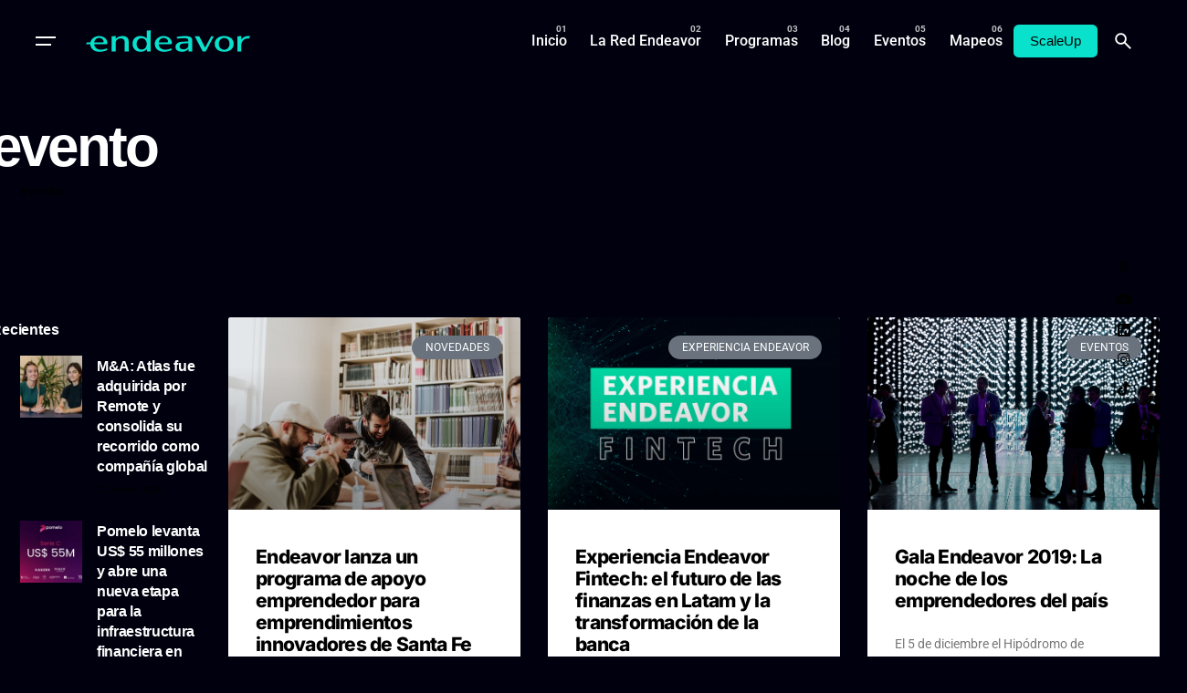

--- FILE ---
content_type: text/html; charset=UTF-8
request_url: https://www.endeavor.org.ar/tag/evento/
body_size: 26382
content:

<!DOCTYPE html>
<html lang="es-AR">
<head>
	<meta charset="UTF-8">
	<meta name="viewport" content="width=device-width, initial-scale=1.0, maximum-scale=1, user-scalable=no">

	<!-- Global site tag (gtag.js) - Google Analytics -->
<script async src="https://www.googletagmanager.com/gtag/js?id=UA-80307097-1"></script>
<script>
  window.dataLayer = window.dataLayer || [];
  function gtag(){dataLayer.push(arguments);}
  gtag('js', new Date());

  gtag('config', 'UA-80307097-1');
</script>

<!-- Facebook Pixel Code -->
<script>
  !function(f,b,e,v,n,t,s)
  {if(f.fbq)return;n=f.fbq=function(){n.callMethod?
  n.callMethod.apply(n,arguments):n.queue.push(arguments)};
  if(!f._fbq)f._fbq=n;n.push=n;n.loaded=!0;n.version='2.0';
  n.queue=[];t=b.createElement(e);t.async=!0;
  t.src=v;s=b.getElementsByTagName(e)[0];
  s.parentNode.insertBefore(t,s)}(window, document,'script',
  'https://connect.facebook.net/en_US/fbevents.js');
  fbq('init', '349993956853082');
  fbq('track', 'PageView');
</script>
<noscript><img height="1" width="1" style="display:none"
  src="https://www.facebook.com/tr?id=349993956853082&ev=PageView&noscript=1"
/></noscript>

<!-- Google tag (gtag.js) -->
<script async src="https://www.googletagmanager.com/gtag/js?id=G-XG3FR0MMZE"></script>
<script>
  window.dataLayer = window.dataLayer || [];
  function gtag(){dataLayer.push(arguments);}
  gtag('js', new Date());

  gtag('config', 'G-XG3FR0MMZE');
</script>
<!-- End Facebook Pixel Code --><meta name='robots' content='index, follow, max-image-preview:large, max-snippet:-1, max-video-preview:-1' />

	<!-- This site is optimized with the Yoast SEO Premium plugin v19.0 (Yoast SEO v26.6) - https://yoast.com/wordpress/plugins/seo/ -->
	<title>evento Archives - Endeavor</title>
	<link rel="canonical" href="https://www.endeavor.org.ar/tag/evento/" />
	<meta property="og:locale" content="es_ES" />
	<meta property="og:type" content="article" />
	<meta property="og:title" content="evento archivos" />
	<meta property="og:url" content="https://www.endeavor.org.ar/tag/evento/" />
	<meta property="og:site_name" content="Endeavor" />
	<meta name="twitter:card" content="summary_large_image" />
	<script type="application/ld+json" class="yoast-schema-graph">{"@context":"https://schema.org","@graph":[{"@type":"CollectionPage","@id":"https://www.endeavor.org.ar/tag/evento/","url":"https://www.endeavor.org.ar/tag/evento/","name":"evento Archives - Endeavor","isPartOf":{"@id":"https://www.endeavor.org.ar/#website"},"primaryImageOfPage":{"@id":"https://www.endeavor.org.ar/tag/evento/#primaryimage"},"image":{"@id":"https://www.endeavor.org.ar/tag/evento/#primaryimage"},"thumbnailUrl":"https://www.endeavor.org.ar/wp-content/uploads/2021/03/Foto-CTI_2.jpg","breadcrumb":{"@id":"https://www.endeavor.org.ar/tag/evento/#breadcrumb"},"inLanguage":"es-AR"},{"@type":"ImageObject","inLanguage":"es-AR","@id":"https://www.endeavor.org.ar/tag/evento/#primaryimage","url":"https://www.endeavor.org.ar/wp-content/uploads/2021/03/Foto-CTI_2.jpg","contentUrl":"https://www.endeavor.org.ar/wp-content/uploads/2021/03/Foto-CTI_2.jpg","width":750,"height":500},{"@type":"BreadcrumbList","@id":"https://www.endeavor.org.ar/tag/evento/#breadcrumb","itemListElement":[{"@type":"ListItem","position":1,"name":"Home","item":"https://www.endeavor.org.ar/"},{"@type":"ListItem","position":2,"name":"evento"}]},{"@type":"WebSite","@id":"https://www.endeavor.org.ar/#website","url":"https://www.endeavor.org.ar/","name":"Endeavor","description":"Argentina","potentialAction":[{"@type":"SearchAction","target":{"@type":"EntryPoint","urlTemplate":"https://www.endeavor.org.ar/?s={search_term_string}"},"query-input":{"@type":"PropertyValueSpecification","valueRequired":true,"valueName":"search_term_string"}}],"inLanguage":"es-AR"}]}</script>
	<!-- / Yoast SEO Premium plugin. -->


<link rel="alternate" type="application/rss+xml" title="Endeavor &raquo; Feed" href="https://www.endeavor.org.ar/feed/" />
<link rel="alternate" type="application/rss+xml" title="Endeavor &raquo; RSS de los comentarios" href="https://www.endeavor.org.ar/comments/feed/" />
<link rel="alternate" type="application/rss+xml" title="Endeavor &raquo; evento RSS de la etiqueta" href="https://www.endeavor.org.ar/tag/evento/feed/" />
<style id='wp-img-auto-sizes-contain-inline-css' type='text/css'>
img:is([sizes=auto i],[sizes^="auto," i]){contain-intrinsic-size:3000px 1500px}
/*# sourceURL=wp-img-auto-sizes-contain-inline-css */
</style>
<style id='wp-emoji-styles-inline-css' type='text/css'>

	img.wp-smiley, img.emoji {
		display: inline !important;
		border: none !important;
		box-shadow: none !important;
		height: 1em !important;
		width: 1em !important;
		margin: 0 0.07em !important;
		vertical-align: -0.1em !important;
		background: none !important;
		padding: 0 !important;
	}
/*# sourceURL=wp-emoji-styles-inline-css */
</style>
<link rel='stylesheet' id='wp-block-library-css' href='https://www.endeavor.org.ar/wp-includes/css/dist/block-library/style.min.css?ver=6.9' type='text/css' media='all' />
<style id='wp-block-library-theme-inline-css' type='text/css'>
.wp-block-audio :where(figcaption){color:#555;font-size:13px;text-align:center}.is-dark-theme .wp-block-audio :where(figcaption){color:#ffffffa6}.wp-block-audio{margin:0 0 1em}.wp-block-code{border:1px solid #ccc;border-radius:4px;font-family:Menlo,Consolas,monaco,monospace;padding:.8em 1em}.wp-block-embed :where(figcaption){color:#555;font-size:13px;text-align:center}.is-dark-theme .wp-block-embed :where(figcaption){color:#ffffffa6}.wp-block-embed{margin:0 0 1em}.blocks-gallery-caption{color:#555;font-size:13px;text-align:center}.is-dark-theme .blocks-gallery-caption{color:#ffffffa6}:root :where(.wp-block-image figcaption){color:#555;font-size:13px;text-align:center}.is-dark-theme :root :where(.wp-block-image figcaption){color:#ffffffa6}.wp-block-image{margin:0 0 1em}.wp-block-pullquote{border-bottom:4px solid;border-top:4px solid;color:currentColor;margin-bottom:1.75em}.wp-block-pullquote :where(cite),.wp-block-pullquote :where(footer),.wp-block-pullquote__citation{color:currentColor;font-size:.8125em;font-style:normal;text-transform:uppercase}.wp-block-quote{border-left:.25em solid;margin:0 0 1.75em;padding-left:1em}.wp-block-quote cite,.wp-block-quote footer{color:currentColor;font-size:.8125em;font-style:normal;position:relative}.wp-block-quote:where(.has-text-align-right){border-left:none;border-right:.25em solid;padding-left:0;padding-right:1em}.wp-block-quote:where(.has-text-align-center){border:none;padding-left:0}.wp-block-quote.is-large,.wp-block-quote.is-style-large,.wp-block-quote:where(.is-style-plain){border:none}.wp-block-search .wp-block-search__label{font-weight:700}.wp-block-search__button{border:1px solid #ccc;padding:.375em .625em}:where(.wp-block-group.has-background){padding:1.25em 2.375em}.wp-block-separator.has-css-opacity{opacity:.4}.wp-block-separator{border:none;border-bottom:2px solid;margin-left:auto;margin-right:auto}.wp-block-separator.has-alpha-channel-opacity{opacity:1}.wp-block-separator:not(.is-style-wide):not(.is-style-dots){width:100px}.wp-block-separator.has-background:not(.is-style-dots){border-bottom:none;height:1px}.wp-block-separator.has-background:not(.is-style-wide):not(.is-style-dots){height:2px}.wp-block-table{margin:0 0 1em}.wp-block-table td,.wp-block-table th{word-break:normal}.wp-block-table :where(figcaption){color:#555;font-size:13px;text-align:center}.is-dark-theme .wp-block-table :where(figcaption){color:#ffffffa6}.wp-block-video :where(figcaption){color:#555;font-size:13px;text-align:center}.is-dark-theme .wp-block-video :where(figcaption){color:#ffffffa6}.wp-block-video{margin:0 0 1em}:root :where(.wp-block-template-part.has-background){margin-bottom:0;margin-top:0;padding:1.25em 2.375em}
/*# sourceURL=/wp-includes/css/dist/block-library/theme.min.css */
</style>
<style id='classic-theme-styles-inline-css' type='text/css'>
/*! This file is auto-generated */
.wp-block-button__link{color:#fff;background-color:#32373c;border-radius:9999px;box-shadow:none;text-decoration:none;padding:calc(.667em + 2px) calc(1.333em + 2px);font-size:1.125em}.wp-block-file__button{background:#32373c;color:#fff;text-decoration:none}
/*# sourceURL=/wp-includes/css/classic-themes.min.css */
</style>
<style id='global-styles-inline-css' type='text/css'>
:root{--wp--preset--aspect-ratio--square: 1;--wp--preset--aspect-ratio--4-3: 4/3;--wp--preset--aspect-ratio--3-4: 3/4;--wp--preset--aspect-ratio--3-2: 3/2;--wp--preset--aspect-ratio--2-3: 2/3;--wp--preset--aspect-ratio--16-9: 16/9;--wp--preset--aspect-ratio--9-16: 9/16;--wp--preset--color--black: #000000;--wp--preset--color--cyan-bluish-gray: #abb8c3;--wp--preset--color--white: #ffffff;--wp--preset--color--pale-pink: #f78da7;--wp--preset--color--vivid-red: #cf2e2e;--wp--preset--color--luminous-vivid-orange: #ff6900;--wp--preset--color--luminous-vivid-amber: #fcb900;--wp--preset--color--light-green-cyan: #7bdcb5;--wp--preset--color--vivid-green-cyan: #00d084;--wp--preset--color--pale-cyan-blue: #8ed1fc;--wp--preset--color--vivid-cyan-blue: #0693e3;--wp--preset--color--vivid-purple: #9b51e0;--wp--preset--color--brand-color: #09e1cd;--wp--preset--color--beige-dark: #A1824F;--wp--preset--color--dark-strong: #24262B;--wp--preset--color--dark-light: #32353C;--wp--preset--color--grey-strong: #838998;--wp--preset--gradient--vivid-cyan-blue-to-vivid-purple: linear-gradient(135deg,rgb(6,147,227) 0%,rgb(155,81,224) 100%);--wp--preset--gradient--light-green-cyan-to-vivid-green-cyan: linear-gradient(135deg,rgb(122,220,180) 0%,rgb(0,208,130) 100%);--wp--preset--gradient--luminous-vivid-amber-to-luminous-vivid-orange: linear-gradient(135deg,rgb(252,185,0) 0%,rgb(255,105,0) 100%);--wp--preset--gradient--luminous-vivid-orange-to-vivid-red: linear-gradient(135deg,rgb(255,105,0) 0%,rgb(207,46,46) 100%);--wp--preset--gradient--very-light-gray-to-cyan-bluish-gray: linear-gradient(135deg,rgb(238,238,238) 0%,rgb(169,184,195) 100%);--wp--preset--gradient--cool-to-warm-spectrum: linear-gradient(135deg,rgb(74,234,220) 0%,rgb(151,120,209) 20%,rgb(207,42,186) 40%,rgb(238,44,130) 60%,rgb(251,105,98) 80%,rgb(254,248,76) 100%);--wp--preset--gradient--blush-light-purple: linear-gradient(135deg,rgb(255,206,236) 0%,rgb(152,150,240) 100%);--wp--preset--gradient--blush-bordeaux: linear-gradient(135deg,rgb(254,205,165) 0%,rgb(254,45,45) 50%,rgb(107,0,62) 100%);--wp--preset--gradient--luminous-dusk: linear-gradient(135deg,rgb(255,203,112) 0%,rgb(199,81,192) 50%,rgb(65,88,208) 100%);--wp--preset--gradient--pale-ocean: linear-gradient(135deg,rgb(255,245,203) 0%,rgb(182,227,212) 50%,rgb(51,167,181) 100%);--wp--preset--gradient--electric-grass: linear-gradient(135deg,rgb(202,248,128) 0%,rgb(113,206,126) 100%);--wp--preset--gradient--midnight: linear-gradient(135deg,rgb(2,3,129) 0%,rgb(40,116,252) 100%);--wp--preset--font-size--small: 14px;--wp--preset--font-size--medium: 20px;--wp--preset--font-size--large: 17px;--wp--preset--font-size--x-large: 42px;--wp--preset--font-size--extra-small: 13px;--wp--preset--font-size--normal: 15px;--wp--preset--font-size--larger: 20px;--wp--preset--spacing--20: 0.44rem;--wp--preset--spacing--30: 0.67rem;--wp--preset--spacing--40: 1rem;--wp--preset--spacing--50: 1.5rem;--wp--preset--spacing--60: 2.25rem;--wp--preset--spacing--70: 3.38rem;--wp--preset--spacing--80: 5.06rem;--wp--preset--shadow--natural: 6px 6px 9px rgba(0, 0, 0, 0.2);--wp--preset--shadow--deep: 12px 12px 50px rgba(0, 0, 0, 0.4);--wp--preset--shadow--sharp: 6px 6px 0px rgba(0, 0, 0, 0.2);--wp--preset--shadow--outlined: 6px 6px 0px -3px rgb(255, 255, 255), 6px 6px rgb(0, 0, 0);--wp--preset--shadow--crisp: 6px 6px 0px rgb(0, 0, 0);}:where(.is-layout-flex){gap: 0.5em;}:where(.is-layout-grid){gap: 0.5em;}body .is-layout-flex{display: flex;}.is-layout-flex{flex-wrap: wrap;align-items: center;}.is-layout-flex > :is(*, div){margin: 0;}body .is-layout-grid{display: grid;}.is-layout-grid > :is(*, div){margin: 0;}:where(.wp-block-columns.is-layout-flex){gap: 2em;}:where(.wp-block-columns.is-layout-grid){gap: 2em;}:where(.wp-block-post-template.is-layout-flex){gap: 1.25em;}:where(.wp-block-post-template.is-layout-grid){gap: 1.25em;}.has-black-color{color: var(--wp--preset--color--black) !important;}.has-cyan-bluish-gray-color{color: var(--wp--preset--color--cyan-bluish-gray) !important;}.has-white-color{color: var(--wp--preset--color--white) !important;}.has-pale-pink-color{color: var(--wp--preset--color--pale-pink) !important;}.has-vivid-red-color{color: var(--wp--preset--color--vivid-red) !important;}.has-luminous-vivid-orange-color{color: var(--wp--preset--color--luminous-vivid-orange) !important;}.has-luminous-vivid-amber-color{color: var(--wp--preset--color--luminous-vivid-amber) !important;}.has-light-green-cyan-color{color: var(--wp--preset--color--light-green-cyan) !important;}.has-vivid-green-cyan-color{color: var(--wp--preset--color--vivid-green-cyan) !important;}.has-pale-cyan-blue-color{color: var(--wp--preset--color--pale-cyan-blue) !important;}.has-vivid-cyan-blue-color{color: var(--wp--preset--color--vivid-cyan-blue) !important;}.has-vivid-purple-color{color: var(--wp--preset--color--vivid-purple) !important;}.has-black-background-color{background-color: var(--wp--preset--color--black) !important;}.has-cyan-bluish-gray-background-color{background-color: var(--wp--preset--color--cyan-bluish-gray) !important;}.has-white-background-color{background-color: var(--wp--preset--color--white) !important;}.has-pale-pink-background-color{background-color: var(--wp--preset--color--pale-pink) !important;}.has-vivid-red-background-color{background-color: var(--wp--preset--color--vivid-red) !important;}.has-luminous-vivid-orange-background-color{background-color: var(--wp--preset--color--luminous-vivid-orange) !important;}.has-luminous-vivid-amber-background-color{background-color: var(--wp--preset--color--luminous-vivid-amber) !important;}.has-light-green-cyan-background-color{background-color: var(--wp--preset--color--light-green-cyan) !important;}.has-vivid-green-cyan-background-color{background-color: var(--wp--preset--color--vivid-green-cyan) !important;}.has-pale-cyan-blue-background-color{background-color: var(--wp--preset--color--pale-cyan-blue) !important;}.has-vivid-cyan-blue-background-color{background-color: var(--wp--preset--color--vivid-cyan-blue) !important;}.has-vivid-purple-background-color{background-color: var(--wp--preset--color--vivid-purple) !important;}.has-black-border-color{border-color: var(--wp--preset--color--black) !important;}.has-cyan-bluish-gray-border-color{border-color: var(--wp--preset--color--cyan-bluish-gray) !important;}.has-white-border-color{border-color: var(--wp--preset--color--white) !important;}.has-pale-pink-border-color{border-color: var(--wp--preset--color--pale-pink) !important;}.has-vivid-red-border-color{border-color: var(--wp--preset--color--vivid-red) !important;}.has-luminous-vivid-orange-border-color{border-color: var(--wp--preset--color--luminous-vivid-orange) !important;}.has-luminous-vivid-amber-border-color{border-color: var(--wp--preset--color--luminous-vivid-amber) !important;}.has-light-green-cyan-border-color{border-color: var(--wp--preset--color--light-green-cyan) !important;}.has-vivid-green-cyan-border-color{border-color: var(--wp--preset--color--vivid-green-cyan) !important;}.has-pale-cyan-blue-border-color{border-color: var(--wp--preset--color--pale-cyan-blue) !important;}.has-vivid-cyan-blue-border-color{border-color: var(--wp--preset--color--vivid-cyan-blue) !important;}.has-vivid-purple-border-color{border-color: var(--wp--preset--color--vivid-purple) !important;}.has-vivid-cyan-blue-to-vivid-purple-gradient-background{background: var(--wp--preset--gradient--vivid-cyan-blue-to-vivid-purple) !important;}.has-light-green-cyan-to-vivid-green-cyan-gradient-background{background: var(--wp--preset--gradient--light-green-cyan-to-vivid-green-cyan) !important;}.has-luminous-vivid-amber-to-luminous-vivid-orange-gradient-background{background: var(--wp--preset--gradient--luminous-vivid-amber-to-luminous-vivid-orange) !important;}.has-luminous-vivid-orange-to-vivid-red-gradient-background{background: var(--wp--preset--gradient--luminous-vivid-orange-to-vivid-red) !important;}.has-very-light-gray-to-cyan-bluish-gray-gradient-background{background: var(--wp--preset--gradient--very-light-gray-to-cyan-bluish-gray) !important;}.has-cool-to-warm-spectrum-gradient-background{background: var(--wp--preset--gradient--cool-to-warm-spectrum) !important;}.has-blush-light-purple-gradient-background{background: var(--wp--preset--gradient--blush-light-purple) !important;}.has-blush-bordeaux-gradient-background{background: var(--wp--preset--gradient--blush-bordeaux) !important;}.has-luminous-dusk-gradient-background{background: var(--wp--preset--gradient--luminous-dusk) !important;}.has-pale-ocean-gradient-background{background: var(--wp--preset--gradient--pale-ocean) !important;}.has-electric-grass-gradient-background{background: var(--wp--preset--gradient--electric-grass) !important;}.has-midnight-gradient-background{background: var(--wp--preset--gradient--midnight) !important;}.has-small-font-size{font-size: var(--wp--preset--font-size--small) !important;}.has-medium-font-size{font-size: var(--wp--preset--font-size--medium) !important;}.has-large-font-size{font-size: var(--wp--preset--font-size--large) !important;}.has-x-large-font-size{font-size: var(--wp--preset--font-size--x-large) !important;}
:where(.wp-block-post-template.is-layout-flex){gap: 1.25em;}:where(.wp-block-post-template.is-layout-grid){gap: 1.25em;}
:where(.wp-block-term-template.is-layout-flex){gap: 1.25em;}:where(.wp-block-term-template.is-layout-grid){gap: 1.25em;}
:where(.wp-block-columns.is-layout-flex){gap: 2em;}:where(.wp-block-columns.is-layout-grid){gap: 2em;}
:root :where(.wp-block-pullquote){font-size: 1.5em;line-height: 1.6;}
/*# sourceURL=global-styles-inline-css */
</style>
<link rel='stylesheet' id='ev-forms-css' href='https://www.endeavor.org.ar/wp-content/plugins/ev-forms/public/css/ev-forms-public.css?ver=1.0.0' type='text/css' media='all' />
<link data-minify="1" rel='stylesheet' id='parent-style-css' href='https://www.endeavor.org.ar/wp-content/cache/min/1/wp-content/themes/ohio/style.css?ver=1769021665' type='text/css' media='all' />
<link data-minify="1" rel='stylesheet' id='ohio-style-css' href='https://www.endeavor.org.ar/wp-content/cache/min/1/wp-content/themes/endeavor/style.css?ver=1769021665' type='text/css' media='all' />
<style id='ohio-style-inline-css' type='text/css'>
 :root{--clb-color-primary:#09e1cd;--clb-selection-color:#09e1cd;--clb-dm-fill-color:#01000F;--clb-titles-font-weight:800;}.heading .title .highlighted-text{background-image: linear-gradient(rgba(9,225,205,0.5), rgba(9,225,205,0.5));}.blog-item:not(.-layout2):not(.-layout7).-contained .card-details,.blog-item.-layout7.-contained{background-color:#171717;}.clb__custom_shape {mix-blend-mode: inherit !important;opacity: 0.9;}.cart-holder {display: none !important;}.site-header .site-branding .site-title {width: 200px !important;}.icon-box .icon-box-icon img {max-width: 60px;max-height: 60px;vertical-align: middle;}body.admin-bar .site-header.showed {margin-top: 32px;z-index: 99999999;}.elementor-18721 .elementor-element.elementor-element-23ff8ff .elementor-heading-title,.elementor-18721 .elementor-element.elementor-element-b0794e4 .elementor-heading-title, .elementor-18721 .elementor-element.elementor-element-2f9ed20 .elementor-heading-title {font-family: "Inter", Sans-serif;font-size: 300px;font-weight: 900;-webkit-text-stroke: 1px #fff;color: #0000;}a.search-global.btn-round.btn-round-light.fixed.btn-round-light.vc_hidden-md.vc_hidden-sm.vc_hidden-xs {display: none;}li.clb-social-holder-follow, li.clb-social-holder-dash {display: none;}.clb-social-holder.icons li {padding: 0px 5px;text-shadow: 2px 2px 5px #00000085;}.author-attributes .author {display: none;}.empre-empre{color:#09E1CD}.clb-page-headline .clb-post-meta-item:first-child {display: none;}.dce-item.dce-3b34658.elementor-repeater-item-3b34658.dce-item.dce-3b34658.elementor-repeater-item-3b34658 {height: 90px;vertical-align: middle;margin: 0 auto;}.widget_nav_menu .has-submenu > .sub-nav, .widget_nav_menu .sub-sub-menu, .widget_pages .has-submenu > .sub-nav, .widget_pages .sub-sub-menu {margin-left: 0px;}a.btn.btn-outline.btn-large.btn-elementor-colored:active {color: #fff !important;}ul.menu-depth-1.sub-menu.sub-nav-group {display: none;}h3.repeater-item.elementor-repeater-item-ec7e564 {margin-top: -20px;}.-sticky a.menu-link.main-menu-link.item-title {color: #000 !important;}.njt-nofi-notification-bar .njt-nofi-content {text-align: center;margin: auto;padding: 0px 50px;}.njt-nofi-notification-bar .njt-nofi-hide {position: absolute;top: 5px;right: 20px;text-decoration: none;}.hamburger-nav .menu {counter-reset: number;width: 50%;position: relative;}.endeavor_en_el_mundo p{font-family: 'Founders Grotesk';font-size: 35px !important;font-weight: 700;padding: 0px 10px;line-height: 35px;color: #fff;}}a.branding-title.font-titles {width: 180px;}.branding{width: 180px;}#masthead .btn-optional {background-color: #09e1cd;border-color: #09e1cd;color: #000;font-weight: 500;}.njt-nofi-content.njt-nofi-text-color.njt-nofi-align-content.njt-nofi-content-deskop {font-family: 'Founders Grotesk';font-size: 17px;}.page-container.post-page-container {max-width: 900px !important;}.page-container.post-page-container {max-width: 900px !important;}.site-footer .page-container{max-width:1300px;}.site-footer{background-color:#17161a;}.site-footer .widget-title{color:#6a696c;}.site-footer h6,.site-footer .widgets,.site-footer .scroll-top,.site-footer .color-switcher-item.dark,.site-footer .button,.site-footer input,.site-footer-copyright{color:rgba(255,255,255,0.8);}.header-wrap.page-container{max-width:1300px;}.header:not(.-sticky):not(.-mobile) .menu-blank,.header:not(.-sticky):not(.-mobile) .menu > li > a,.header:not(.-sticky) .hamburger-outer,.header:not(.-sticky) .branding-title,.header:not(.-sticky) .icon-button:not(.-overlay-button):not(.-small):not(.-extra-small),.header:not(.-sticky) .cart-button-total a,.header:not(.-sticky) .lang-dropdown{color:#ffffff;}.header:not(.-sticky):not(.-mobile):not(.light-typo):not(.dark-typo) .lang-dropdown{background-image: url("data:image/svg+xml,%3csvg xmlns='http://www.w3.org/2000/svg' viewBox='0 0 16 16'%3e%3cpath fill='none' stroke='%23ffffff' stroke-linecap='round' stroke-linejoin='round' stroke-width='2' d='M2 5l6 6 6-6'/%3e%3c/svg%3e");}.-sticky:not(.-mobile) .menu-blank,.-sticky:not(.-mobile) .menu > li > a,.-sticky .hamburger-outer,.-sticky .branding-title,.-sticky .icon-button:not(.-overlay-button):not(.-small):not(.-extra-small),.-sticky .cart-button-total a,.-sticky .lang-dropdown{color:#ffffff;}.-sticky .menu-optional .lang-dropdown{background-image: url("data:image/svg+xml,%3csvg xmlns='http://www.w3.org/2000/svg' viewBox='0 0 16 16'%3e%3cpath fill='none' stroke='%23ffffff' stroke-linecap='round' stroke-linejoin='round' stroke-width='2' d='M2 5l6 6 6-6'/%3e%3c/svg%3e");}.menu-optional .button-group .button{--clb-color-white:#000000;}.menu-optional .button-group .button:not(.page-link):not(.-dm-ignore){--clb-button-color:#09e1cd;}@media screen and (max-width: 768px) { .header,.mobile-overlay{opacity: 0;}}.header.-mobile .nav .holder{background-color:#01000f;}.header.-mobile .nav,.header.-mobile .mobile-overlay .copyright,.header.-mobile .mobile-overlay .lang-dropdown,.header.-mobile .mobile-overlay .close-bar .icon-button:not(.-small){color:#ffffff;}.header.-mobile .mobile-overlay .lang-dropdown{background-image: url("data:image/svg+xml,%3csvg xmlns='http://www.w3.org/2000/svg' viewBox='0 0 16 16'%3e%3cpath fill='none' stroke='%23ffffff' stroke-linecap='round' stroke-linejoin='round' stroke-width='2' d='M2 5l6 6 6-6'/%3e%3c/svg%3e");}.popup-subscribe .thumbnail{background-color:;background-image:url('https://www.endeavor.org.ar/wp-content/uploads/2019/07/oh__img100_small.jpg');background-size:cover;background-position:center center;background-repeat:no-repeat;}.page-headline::after{background-color:;}.blog-item .title a{font-size:17;} @media screen and (min-width:1181px){.single-post .post-share .clb-share-bar {left: -75px;}.page-content.with-left-sidebar{}h4.text-left.title-font {font-size: 13px;}span.date {font-size: 11px;}.fixed-mobile-logo {display: none !important;}.elementor-element.elementor-element-c334cec.elementor-widget.elementor-widget-theme-post-content h3 strong {color: #000;}.header .branding .logo img,.header .branding .logo-mobile img,.header .branding .logo-sticky-mobile img,.header .branding .logo-dynamic img{min-height:100px; height:100px;}:root{--clb-header-height:90px;}} @media screen and (min-width:769px) and (max-width:1180px){} @media screen and (max-width:768px){ul.menu-optional li a {display: none;}.header .branding .logo img,.header .branding .logo-mobile img,.header .branding .logo-sticky-mobile img,.header .branding .logo-dynamic img{min-height:20px; height:20px;}}
/*# sourceURL=ohio-style-inline-css */
</style>
<link data-minify="1" rel='stylesheet' id='icon-pack-fontawesome-css' href='https://www.endeavor.org.ar/wp-content/cache/min/1/wp-content/themes/ohio/assets/fonts/fa/css/all.css?ver=1769021665' type='text/css' media='all' />
<link rel='stylesheet' id='elementor-frontend-css' href='https://www.endeavor.org.ar/wp-content/plugins/elementor/assets/css/frontend.min.css?ver=3.34.0' type='text/css' media='all' />
<link rel='stylesheet' id='widget-accordion-css' href='https://www.endeavor.org.ar/wp-content/plugins/elementor/assets/css/widget-accordion.min.css?ver=3.34.0' type='text/css' media='all' />
<link rel='stylesheet' id='e-animation-fadeInRight-css' href='https://www.endeavor.org.ar/wp-content/plugins/elementor/assets/lib/animations/styles/fadeInRight.min.css?ver=3.34.0' type='text/css' media='all' />
<link rel='stylesheet' id='e-popup-css' href='https://www.endeavor.org.ar/wp-content/plugins/elementor-pro/assets/css/conditionals/popup.min.css?ver=3.33.2' type='text/css' media='all' />
<link rel='stylesheet' id='widget-heading-css' href='https://www.endeavor.org.ar/wp-content/plugins/elementor/assets/css/widget-heading.min.css?ver=3.34.0' type='text/css' media='all' />
<link rel='stylesheet' id='dce-breadcrumbs-css' href='https://www.endeavor.org.ar/wp-content/plugins/dynamic-content-for-elementor/assets/css/breadcrumbs.min.css?ver=1.16.2' type='text/css' media='all' />
<link rel='stylesheet' id='widget-posts-css' href='https://www.endeavor.org.ar/wp-content/plugins/elementor-pro/assets/css/widget-posts.min.css?ver=3.33.2' type='text/css' media='all' />
<link data-minify="1" rel='stylesheet' id='elementor-icons-css' href='https://www.endeavor.org.ar/wp-content/cache/min/1/wp-content/plugins/elementor/assets/lib/eicons/css/elementor-icons.min.css?ver=1769021665' type='text/css' media='all' />
<link rel='stylesheet' id='elementor-post-1-css' href='https://www.endeavor.org.ar/wp-content/uploads/elementor/css/post-1.css?ver=1769021662' type='text/css' media='all' />
<link rel='stylesheet' id='dce-style-css' href='https://www.endeavor.org.ar/wp-content/plugins/dynamic-content-for-elementor/assets/css/style.min.css?ver=1.16.2' type='text/css' media='all' />
<link data-minify="1" rel='stylesheet' id='dashicons-css' href='https://www.endeavor.org.ar/wp-content/cache/min/1/wp-includes/css/dashicons.min.css?ver=1769021665' type='text/css' media='all' />
<link rel='stylesheet' id='elementor-post-36064-css' href='https://www.endeavor.org.ar/wp-content/uploads/elementor/css/post-36064.css?ver=1769021663' type='text/css' media='all' />
<link rel='stylesheet' id='elementor-post-31781-css' href='https://www.endeavor.org.ar/wp-content/uploads/elementor/css/post-31781.css?ver=1769021663' type='text/css' media='all' />
<link rel='stylesheet' id='elementor-post-23741-css' href='https://www.endeavor.org.ar/wp-content/uploads/elementor/css/post-23741.css?ver=1769021663' type='text/css' media='all' />
<link rel='stylesheet' id='upw_theme_standard-css' href='https://www.endeavor.org.ar/wp-content/plugins/ultimate-posts-widget/css/upw-theme-standard.min.css?ver=6.9' type='text/css' media='all' />
<link rel='stylesheet' id='tablepress-default-css' href='https://www.endeavor.org.ar/wp-content/tablepress-combined.min.css?ver=21' type='text/css' media='all' />
<link data-minify="1" rel='stylesheet' id='elementor-gf-local-inter-css' href='https://www.endeavor.org.ar/wp-content/cache/min/1/wp-content/uploads/elementor/google-fonts/css/inter.css?ver=1769021666' type='text/css' media='all' />
<link data-minify="1" rel='stylesheet' id='elementor-gf-local-robotoslab-css' href='https://www.endeavor.org.ar/wp-content/cache/min/1/wp-content/uploads/elementor/google-fonts/css/robotoslab.css?ver=1769021666' type='text/css' media='all' />
<link data-minify="1" rel='stylesheet' id='elementor-gf-local-roboto-css' href='https://www.endeavor.org.ar/wp-content/cache/min/1/wp-content/uploads/elementor/google-fonts/css/roboto.css?ver=1769021666' type='text/css' media='all' />
<link rel='stylesheet' id='elementor-icons-shared-0-css' href='https://www.endeavor.org.ar/wp-content/plugins/elementor/assets/lib/font-awesome/css/fontawesome.min.css?ver=5.15.3' type='text/css' media='all' />
<link data-minify="1" rel='stylesheet' id='elementor-icons-fa-solid-css' href='https://www.endeavor.org.ar/wp-content/cache/min/1/wp-content/plugins/elementor/assets/lib/font-awesome/css/solid.min.css?ver=1769021666' type='text/css' media='all' />
<script type="text/javascript" src="https://www.endeavor.org.ar/wp-includes/js/jquery/jquery.min.js?ver=3.7.1" id="jquery-core-js" defer></script>
<script type="text/javascript" src="https://www.endeavor.org.ar/wp-includes/js/jquery/jquery-migrate.min.js?ver=3.4.1" id="jquery-migrate-js" defer></script>
<script data-minify="1" type="text/javascript" src="https://www.endeavor.org.ar/wp-content/cache/min/1/wp-content/plugins/ev-forms/public/js/ev-forms-public.js?ver=1764084708" id="ev-forms-js" defer></script>
<link rel="EditURI" type="application/rsd+xml" title="RSD" href="https://www.endeavor.org.ar/xmlrpc.php?rsd" />
<meta name="generator" content="WordPress 6.9" />
<meta name="generator" content="Elementor 3.34.0; features: additional_custom_breakpoints; settings: css_print_method-external, google_font-enabled, font_display-auto">
			<style>
				.e-con.e-parent:nth-of-type(n+4):not(.e-lazyloaded):not(.e-no-lazyload),
				.e-con.e-parent:nth-of-type(n+4):not(.e-lazyloaded):not(.e-no-lazyload) * {
					background-image: none !important;
				}
				@media screen and (max-height: 1024px) {
					.e-con.e-parent:nth-of-type(n+3):not(.e-lazyloaded):not(.e-no-lazyload),
					.e-con.e-parent:nth-of-type(n+3):not(.e-lazyloaded):not(.e-no-lazyload) * {
						background-image: none !important;
					}
				}
				@media screen and (max-height: 640px) {
					.e-con.e-parent:nth-of-type(n+2):not(.e-lazyloaded):not(.e-no-lazyload),
					.e-con.e-parent:nth-of-type(n+2):not(.e-lazyloaded):not(.e-no-lazyload) * {
						background-image: none !important;
					}
				}
			</style>
			<link rel="icon" href="https://www.endeavor.org.ar/wp-content/uploads/2021/03/Logo-Mark_TealBlack_PNG-100x100.png" sizes="32x32" />
<link rel="icon" href="https://www.endeavor.org.ar/wp-content/uploads/2021/03/Logo-Mark_TealBlack_PNG-200x200.png" sizes="192x192" />
<link rel="apple-touch-icon" href="https://www.endeavor.org.ar/wp-content/uploads/2021/03/Logo-Mark_TealBlack_PNG-200x200.png" />
<meta name="msapplication-TileImage" content="https://www.endeavor.org.ar/wp-content/uploads/2021/03/Logo-Mark_TealBlack_PNG.png" />
		<style type="text/css" id="wp-custom-css">
			/*CORRECCIONES ABRIL /*
 
/* LOGO*/
img.dark-scheme-logo.svg-logo.lazyloaded {
	width: 180px;

}
.fixed-logo {
    width: 180px;
}


/*color menu */
a.menu-link.main-menu-link.item-title {
color: #09e1cd;

}
/* color boton */

.elementor-column.elementor-col-100.elementor-inner-column.elementor-element.elementor-element-475953b a.btn.btn-outline.btn-small.btn-elementor-colored {
    color: #09e1cd;
}

.elementor-column.elementor-col-100.elementor-inner-column.elementor-element.elementor-element-475953b a.btn.btn-outline.btn-small.btn-elementor-colored:hover {
    color: #fff;
}


/*FIN CORRECIONES ABRIL*/


.related-posts .blog-grid-content.text-left {
    background-color: #f3f3f3 !important;
}
.related-posts a.-undash {
	color: #fff !important;
}
.related-posts a.tag {
    background: #09e1cd;
}
.search-filter-results > div:not(.pagination) { width: 33.33%; float:left; padding: 0 20px;}
.search-filter-results > hr { display: none;}
.search-filter-results, .searchandfilter ul { margin-left: -20px; margin-right: -20px;}
.search-filter-results h2 {
	font-size:24px;
}
.searchandfilter ul li {
	float:left;
	width:33.33%;
	padding: 0 20px;
}
.widget.widget_block .searchandfilter ul li {
	width: 100%;
	margin-bottom: 40px;
	top: -9px;
	position: relative;
}
.searchandfilter label {
	width:100%;
}
.search-filter-results .pagination {
	width:100%;
	float:left;
}
.search-filter-results {
	width:100%;
	float:left;
}
.grid-item:not(.masonry-block):nth-child(3n+1) {
	clear: both;
}
.widget_ultimate_posts ul {
	list-style: none;
}
.upw-image {
	width: 70px;
	float: left;
}
.upw-content {
	float: right;
	width: calc( 100% - 80px );
}
.upw-content .post-title {
	font-size: 13px;
	font-weight: 600;
	margin-top: 0;
	line-height:15px;
	margin-bottom: 0px;
}
.post-cats-label {
	display: none;
}
.post-cats {
	margin: 0;
}
.post-cats-list a {
	font-size: 11px;
    color: #09E1CD;
	line-height: 12px;
}
.widget_ultimate_posts li {
	overflow: hidden;
}
@media screen and (min-width: 1068px){
.elementor.elementor-34605.dce-elementor-row-1.dce-elementor-row-1.elementor-location-single .dce-acf-repeater-item {
    display: flex !important;
    flex: 0 1 calc(100% / 5);
    flex-grow: 0;
}
}


@media screen and (max-width: 768px){
.page-sidebar {
    width: 100%;
    -webkit-box-ordinal-group: 11;
    -webkit-order: 10;
    -ms-flex-order: 10;
    order: 10;
    margin: 40px 0px 0px 0px;
    width: 100% !important;
}
	.single-post .entry-footer-tags .tags-holder .tag {
    margin: 2px 5px 2px 0;
    height: auto !important;
}
	.single-post .entry-footer {
    display: -webkit-box;
    display: -webkit-flex;
    display: -ms-flexbox;
    display: flex;
    -webkit-box-align: center;
    -webkit-align-items: center;
    -ms-flex-align: center;
    align-items: center;
    -webkit-box-pack: justify;
    -webkit-justify-content: space-between;
    -ms-flex-pack: justify;
    justify-content: space-between;
    margin-top: 80px;
}
	.page-content.with-left-sidebar {
    width: 95%;
    float: right;
}
	
	.postid-39644 i.far.fa-dot-circle {
    font-size: 34px !important;
    margin-top: 16px !important;
}
	}


.-sticky .showed a.menu-link.main-menu-link.item-title {
    color: #000;
	opacity:1;
}
.-sticky .showed a.menu-link.main-menu-link.item-title:visited {
    color: #000;
	opacity:1;
}
.elementor-22686 .elementor-element.elementor-element-94506af .elementor-repeater-item-ec7e564 {
    text-align: center;
    color: #000000;
    font-family: "Inter", Sans-serif;
    font-size: 20px;
    font-weight: 600;
    margin-top: 10px;
}

/*speakers position color*/
.elementor-element.elementor-element-072e6e2.align-dce-center.elementor-widget.elementor-widget-dyncontel-acf {
	color: #fff;
}
/*agenda*/

tr.row-1.odd th {
    text-align: center;
    background: #09e1cd;
}
tbody.row-hover tr td {
    text-align: center;
    font-family: 'Founders Grotesk';
    font-size: 16px;
}
/* tr.row-9.odd td {
    background: #09e1cd !important;
	font-weight: 600;

} */
tr.row-24.even td {
    background: #09e1cd !important;
font-weight: 600;
}
.even td {
    background-color: #e1dddd !important;
}
td.column-1 {
    width: 25%;
}
td.column-2 {
    width: 25%;
	text-align: left;
}
td.column-3 {
    width: 25%;
}
td.column-4 {
    width: 25%;
	text-align: left;
}
tbody.row-hover .column-2 {
    text-align: left;
}
tbody.row-hover .column-4 {
    text-align: left;
}
/*Cambios para experiencia endeavor parano hacerlos global*/
/* .postid-36964 section#agenda {
    display: none;
} */
.postid-36964 .elementor-element.elementor-element-9022cf0.dc-has-condition.dc-condition-empty.elementor-widget.elementor-widget-ohio_button {
	display: none !important;
}
.postid-36964 .elementor-element.elementor-element-9022cf0.elementor-widget.elementor-widget-ohio_button {
    display: none;
}

.postid-36964.elementor-22257 .elementor-element.elementor-element-d8fad17 {
	width: 100% !important;
	
}
.postid-36964 a.btn.btn-outline.btn-small {
    background: #000;
}

/*cambios evento patagonia*/
.postid-37158 section#agenda {
    display: none !important;
}
.postid-37158 .elementor-column.elementor-col-50.elementor-inner-column.elementor-element.elementor-element-b383218 {
    display: none;
}
.postid-37158 .elementor-column.elementor-col-50.elementor-inner-column.elementor-element.elementor-element-d8fad17 {
    position: relative;
    left: 80px;
}
.postid-37695 a.btn.btn-outline.btn-small.btn-elementor-colored {
    background: #000;
}

/**logo**/
a.branding-title.font-titles {
    width: 180px;
}



.social-bar li.caption {
    display: none;
}


.blog-item.card.-layout1.-contained {
    padding: 0 20px;

}


.-sticky a.menu-link.main-menu-link.item-title{
	color: #fff !important;
}

.fa-x-twitter:before {
    content: var(--fa);
}

.page-id-23955 .vc_col-lg-4.vc_col-md-6.vc_col-xs-12.grid-item.masonry-block.masonry-brick {
	margin: 20px 0 !important;
}

.postid-36358 .elementor-24300 .elementor-element.elementor-element-072e6e2 .dynamic-content-for-elementor-acf {
	color: #fff;

}

/** single post recientes**/
.page-sidebar.-left.-simple {
	width: 25%;
}


.postid-40774 td.column-2
 {
    font-weight: 500;
    font-family: "DM Sans", sans-serif; !important;
}

.postid-40774 td.column-1
 {
    font-weight: 800;
    font-family: "DM Sans", sans-serif; !important;
}

.postid-40774 td.column-3
 {

    font-family: "DM Sans", sans-serif; !important;
}		</style>
		</head>
<body class="archive tag tag-evento tag-1353 wp-embed-responsive wp-theme-ohio wp-child-theme-endeavor elementor-dce group-blog hfeed ohio-theme-1.0.0 with-header-1 with-left-mobile-hamburger with-headline with-sticky-header links-underline icon-buttons-animation dark-scheme elementor-page-23741 elementor-default elementor-template-full-width elementor-kit-1">
			<div id="page" class="site">

		
    <ul class="elements-bar left -unlist dynamic-typo">

                    <li>
</li>
        
    </ul>

    <ul class="elements-bar right -unlist dynamic-typo">

                    <li>
    <div class="social-bar">
        <ul class="social-bar-holder titles-typo -small-t -unlist icons vc_hidden-md">

                            <li class="caption">Follow Us</li>
            
                                            <li>
                    <a class="-unlink -undash tiktok" href="https://www.tiktok.com/@endeavorarg" target="_blank" rel="nofollow"><i class="fa-brands fa-tiktok"></i>                    </a>
                </li>
                                            <li>
                    <a class="-unlink -undash instagram" href="http://instagram.com/endeavorarg" target="_blank" rel="nofollow"><i class="fa-brands fa-instagram"></i>                    </a>
                </li>
                                            <li>
                    <a class="-unlink -undash linkedin" href="https://www.linkedin.com/company/endeavor-argentina" target="_blank" rel="nofollow"><i class="fa-brands fa-linkedin"></i>                    </a>
                </li>
                                            <li>
                    <a class="-unlink -undash youtube" href="https://www.youtube.com/user/EndeavorArg" target="_blank" rel="nofollow"><i class="fa-brands fa-youtube"></i>                    </a>
                </li>
                                            <li>
                    <a class="-unlink -undash twitter" href="https://twitter.com/EndeavorArg" target="_blank" rel="nofollow"><i class="fa-brands fa-x-twitter"></i>                    </a>
                </li>
                    </ul>
    </div>
</li>
                
    </ul>
		

		<a class="skip-link screen-reader-text" href="#main">Skip to content</a>

		
		
		    			

			
<header id="masthead" class="header header-1 both-types" data-header-fixed=true data-fixed-initial-offset=150>
	<div class="header-wrap">
		<div class="header-wrap-inner">
			<div class="left-part">

									<div class="desktop-hamburger -left">
						
<button aria-label="Open the menu" aria-controls="site-menu" aria-expanded="false" class="hamburger-button">
    <div class="hamburger icon-button" tabindex="1">
        <i class="icon"></i>
    </div>
    </button>					</div>
				
									<div class="mobile-hamburger -left">
						
<button aria-label="Open the menu" aria-controls="site-menu" aria-expanded="false" class="hamburger-button">
    <div class="hamburger icon-button" tabindex="1">
        <i class="icon"></i>
    </div>
    </button>					</div>
				
				
<div class="branding">
	<a class="branding-title titles-typo -undash -unlink" href="https://www.endeavor.org.ar/" rel="home">
		<div class="logo with-mobile">

			
				<img src="https://www.endeavor.org.ar/wp-content/uploads/2021/03/Logo_black.svg" class="main-logo light-scheme-logo svg-logo"  srcset="https://www.endeavor.org.ar/wp-content/uploads/2021/03/Logo_black.svg 2x" alt="Endeavor">
				
				
					
						<img src="https://www.endeavor.org.ar/wp-content/uploads/2021/03/Logo_teal.svg" class="dark-scheme-logo svg-logo"  srcset="https://www.endeavor.org.ar/wp-content/uploads/2021/03/Logo_teal.svg 2x" alt="Endeavor">

										
				
					</div>

		
			<div class="logo-mobile">
				<img src="https://www.endeavor.org.ar/wp-content/uploads/2021/03/Logo_black.svg" class="main-logo light-scheme-logo svg-logo" alt="Endeavor">

				
					
						<img src="https://www.endeavor.org.ar/wp-content/uploads/2021/03/Logo_teal.svg" class="dark-scheme-logo svg-logo" alt="Endeavor">

					
				
			</div>

		
		<div class="logo-sticky">

							
				<img src="https://www.endeavor.org.ar/wp-content/uploads/2021/03/Logo_black.svg" class="main-logo light-scheme-logo svg-logo"  srcset="https://www.endeavor.org.ar/wp-content/uploads/2021/03/Logo_black.svg 2x" alt="Endeavor">

				
					
						<img src="https://www.endeavor.org.ar/wp-content/uploads/2021/03/Logo_teal.svg" class="dark-scheme-logo svg-logo"  srcset="https://www.endeavor.org.ar/wp-content/uploads/2021/03/Logo_teal.svg 2x" alt="Endeavor">
					
					
				
			
		</div>

		
			<div class="logo-sticky-mobile">

				<img src="https://www.endeavor.org.ar/wp-content/uploads/2021/03/Logo_black.svg" class="main-logo light-scheme-logo svg-logo" alt="Endeavor">

				
					
						<img src="https://www.endeavor.org.ar/wp-content/uploads/2021/03/Logo_teal.svg" class="dark-scheme-logo svg-logo" alt="Endeavor">

					
				
			</div>

		
		<div class="logo-dynamic">
			<span class="dark hidden">
				
					<img src="https://www.endeavor.org.ar/wp-content/uploads/2021/03/Logo_black.svg"  class="svg-logo" srcset="https://www.endeavor.org.ar/wp-content/uploads/2021/03/Logo_black.svg 2x" alt="Endeavor">

							</span>
			<span class="light hidden">
				
					<img src="https://www.endeavor.org.ar/wp-content/uploads/2021/03/Logo_teal.svg"  class="svg-logo" srcset="https://www.endeavor.org.ar/wp-content/uploads/2021/03/Logo_teal.svg 2x" alt="Endeavor">

							</span>
		</div>
	</a>
</div>
	
			</div>
	        <div class="right-part">
	        	
	            
<nav id="site-navigation" class="nav with-counters with-mobile-menu with-highlighted-menu hide-mobile-menu-images hide-mobile-menu-descriptions" data-mobile-menu-second-click-link="1">

    <div class="mobile-overlay menu-mobile-overlay">
        <div class="overlay"></div>
        <div class="close-bar">
            <button aria-label="close" class="icon-button -overlay-button">
                <i class="icon">
    <svg class="default" width="14" height="14" viewBox="0 0 14 14" fill="none" xmlns="http://www.w3.org/2000/svg">
        <path d="M14 1.41L12.59 0L7 5.59L1.41 0L0 1.41L5.59 7L0 12.59L1.41 14L7 8.41L12.59 14L14 12.59L8.41 7L14 1.41Z"></path>
    </svg>
</i>
            </button>

            
    <button class="icon-button search-global" data-nav-search="true">
	    <i class="icon">
	    	<svg class="default" xmlns="http://www.w3.org/2000/svg" height="24" viewBox="0 -960 960 960" width="24"><path d="m779-128.5-247.979-248Q501.5-352.5 463-339.25T381.658-326q-106.132 0-179.645-73.454t-73.513-179.5Q128.5-685 201.954-758.5q73.454-73.5 179.5-73.5T561-758.487q73.5 73.513 73.5 179.645 0 42.842-13.5 81.592T584-429l248 247.5-53 53ZM381.5-401q74.5 0 126.25-51.75T559.5-579q0-74.5-51.75-126.25T381.5-757q-74.5 0-126.25 51.75T203.5-579q0 74.5 51.75 126.25T381.5-401Z"/></svg>
	    </i>
	</button>

        </div>
        <div class="holder">
            <div id="mega-menu-wrap" class="nav-container">

                <ul id="menu-primary" class="menu"><li id="nav-menu-item-23954-697409ae5d82e" class="mega-menu-item nav-item menu-item-depth-0 "><a href="https://www.endeavor.org.ar/" class="menu-link -undash -unlink main-menu-link item-title"><span>Inicio</span></a></li>
<li id="nav-menu-item-22616-697409ae5d8c0" class="mega-menu-item nav-item menu-item-depth-0 has-submenu "><a href="https://www.endeavor.org.ar/emprendedores/" class="menu-link -undash -unlink main-menu-link item-title"><span>La Red Endeavor</span><div class="has-submenu-icon">
				<i class="icon menu-plus">
					<svg width="14" height="14" viewBox="0 0 14 14" fill="none" xmlns="http://www.w3.org/2000/svg">
						<path d="M14 8H8V14H6V8H0V6H6V0H8V6H14V8Z"/>
					</svg>
				</i></div></a>
<ul class="menu-depth-1 sub-menu">
	<li id="nav-menu-item-21860-697409ae5d8e1" class="mega-menu-item sub-nav-item menu-item-depth-1 "><a href="https://www.endeavor.org.ar/nosotros/" class="menu-link -undash -unlink sub-menu-link "><span>Sobre Endeavor</span></a></li>
	<li id="nav-menu-item-30759-697409ae5d8fa" class="mega-menu-item sub-nav-item menu-item-depth-1 "><a href="https://www.endeavor.org.ar/equipo/" class="menu-link -undash -unlink sub-menu-link "><span>Nosotros</span></a></li>
	<li id="nav-menu-item-31971-697409ae5d90f" class="mega-menu-item sub-nav-item menu-item-depth-1 "><a href="https://www.endeavor.org.ar/emprendedores/" class="menu-link -undash -unlink sub-menu-link "><span>Emprendedores Endeavor</span></a></li>
</ul>
</li>
<li id="nav-menu-item-22685-697409ae5d95b" class="mega-menu-item nav-item menu-item-depth-0 has-submenu "><a href="https://www.endeavor.org.ar/programas/" class="menu-link -undash -unlink main-menu-link item-title"><span>Programas</span><div class="has-submenu-icon">
				<i class="icon menu-plus">
					<svg width="14" height="14" viewBox="0 0 14 14" fill="none" xmlns="http://www.w3.org/2000/svg">
						<path d="M14 8H8V14H6V8H0V6H6V0H8V6H14V8Z"/>
					</svg>
				</i></div></a>
<ul class="menu-depth-1 sub-menu">
	<li id="nav-menu-item-41359-697409ae5d975" class="mega-menu-item sub-nav-item menu-item-depth-1 "><a href="https://www.endeavor.org.ar/programas/fbn-endeavor/" class="menu-link -undash -unlink sub-menu-link "><span>Premio a la Innovación con Impacto</span></a></li>
	<li id="nav-menu-item-36386-697409ae5d98a" class="mega-menu-item sub-nav-item menu-item-depth-1 "><a href="https://www.endeavor.org.ar/programas/high-impact-training/" class="menu-link -undash -unlink sub-menu-link "><span>HIT</span></a></li>
	<li id="nav-menu-item-40298-697409ae5d99d" class="mega-menu-item sub-nav-item menu-item-depth-1 "><a href="https://www.endeavor.org.ar/programas/gap-2/" class="menu-link -undash -unlink sub-menu-link "><span>Growth Advisory Program | Cuyo</span></a></li>
	<li id="nav-menu-item-40255-697409ae5d9b4" class="mega-menu-item sub-nav-item menu-item-depth-1 "><a href="https://www.endeavor.org.ar/programas/agtech-accelerator/" class="menu-link -undash -unlink sub-menu-link "><span>AgTech Accelerator</span></a></li>
	<li id="nav-menu-item-31830-697409ae5d9c7" class="mega-menu-item sub-nav-item menu-item-depth-1 "><a target="_blank" href="https://udesa.edu.ar/ventures-academy?gad=1&#038;gclid=CjwKCAjw-vmkBhBMEiwAlrMeF69hZuw21Op3ODSOocS9gP-SzW17NsLVmquMqeq6F-HgNB7MNKN2pxoCS8kQAvD_BwE&#038;utm_source=web&#038;utm_medium=section-programas&#038;utm_campaign=endeavor#new_tab" class="menu-link -undash -unlink sub-menu-link "><span>Ventures Academy</span></a></li>
	<li id="nav-menu-item-37654-697409ae5da00" class="mega-menu-item sub-nav-item menu-item-depth-1 "><a href="https://www.endeavor.org.ar/programas/women-in-entrepreneurship/" class="menu-link -undash -unlink sub-menu-link "><span>Women in Entrepreneurship</span></a></li>
</ul>
</li>
<li id="nav-menu-item-41095-697409ae5da1b" class="mega-menu-item nav-item menu-item-depth-0 "><a href="https://www.endeavor.org.ar/blog-2/" class="menu-link -undash -unlink main-menu-link item-title"><span>Blog</span></a></li>
<li id="nav-menu-item-24229-697409ae5da32" class="mega-menu-item nav-item menu-item-depth-0 "><a href="https://www.endeavor.org.ar/eventos/" class="menu-link -undash -unlink main-menu-link item-title"><span>Eventos</span></a></li>
<li id="nav-menu-item-35110-697409ae5da4c" class="mega-menu-item nav-item menu-item-depth-0 "><a target="_blank" href="https://www.mapeos.endeavor.org.ar/" class="menu-link -undash -unlink main-menu-link item-title"><span>Mapeos</span></a></li>
</ul><ul id="mobile-menu" class="mobile-menu menu"><li id="nav-menu-item-24102-697409ae5eff3" class="mega-menu-item nav-item menu-item-depth-0 "><a href="https://www.endeavor.org.ar/" class="menu-link -undash -unlink main-menu-link item-title"><span>Inicio</span></a></li>
<li id="nav-menu-item-24105-697409ae5f076" class="mega-menu-item nav-item menu-item-depth-0 has-submenu "><a href="https://www.endeavor.org.ar/emprendedores/" class="menu-link -undash -unlink main-menu-link item-title"><span>La red Endeavor</span><div class="has-submenu-icon">
				<i class="icon menu-plus">
					<svg width="14" height="14" viewBox="0 0 14 14" fill="none" xmlns="http://www.w3.org/2000/svg">
						<path d="M14 8H8V14H6V8H0V6H6V0H8V6H14V8Z"/>
					</svg>
				</i></div></a>
<ul class="menu-depth-1 sub-menu">
	<li id="nav-menu-item-36901-697409ae5f096" class="mega-menu-item sub-nav-item menu-item-depth-1 "><a href="https://www.endeavor.org.ar/nosotros/" class="menu-link -undash -unlink sub-menu-link "><span>Sobre Endeavor</span></a></li>
	<li id="nav-menu-item-36902-697409ae5f0ae" class="mega-menu-item sub-nav-item menu-item-depth-1 "><a href="https://www.endeavor.org.ar/equipo/" class="menu-link -undash -unlink sub-menu-link "><span>Nosotros</span></a></li>
	<li id="nav-menu-item-36903-697409ae5f0c3" class="mega-menu-item sub-nav-item menu-item-depth-1 "><a href="https://www.endeavor.org.ar/emprendedores/" class="menu-link -undash -unlink sub-menu-link "><span>Emprendedores</span></a></li>
</ul>
</li>
<li id="nav-menu-item-24107-697409ae5f0de" class="mega-menu-item nav-item menu-item-depth-0 "><a href="https://www.endeavor.org.ar/programas/" class="menu-link -undash -unlink main-menu-link item-title"><span>Programas</span></a></li>
<li id="nav-menu-item-24104-697409ae5f0f5" class="mega-menu-item nav-item menu-item-depth-0 "><a href="https://www.endeavor.org.ar/blog/" class="menu-link -undash -unlink main-menu-link item-title"><span>Blog</span></a></li>
<li id="nav-menu-item-24228-697409ae5f10c" class="mega-menu-item nav-item menu-item-depth-0 "><a href="https://www.endeavor.org.ar/eventos/" class="menu-link -undash -unlink main-menu-link item-title"><span>Eventos</span></a></li>
<li id="nav-menu-item-36900-697409ae5f121" class="mega-menu-item nav-item menu-item-depth-0 "><a href="https://www.mapeos.endeavor.org.ar/" class="menu-link -undash -unlink main-menu-link item-title"><span>Mapeos</span></a></li>
<li id="nav-menu-item-36899-697409ae5f137" class="mega-menu-item nav-item menu-item-depth-0 "><a href="https://www.endeavor.org.ar/programas/scaleup/" class="menu-link -undash -unlink main-menu-link item-title"><span>ScaleUp</span></a></li>
</ul>


            </div>
            <div class="copyright">

                <p>© 2022, Diseño web <a href="https://tormenta.com.ar" target="_blank">Tormenta / Art &amp; Tech </a>.</p><p>Todos los derechos reservados</p>
            </div>

            
        </div>

        
    <div class="social-bar">
        <ul class="social-bar-holder titles-typo -small-t -unlist icons vc_hidden-md">

                            <li class="caption">Follow Us</li>
            
                                            <li>
                    <a class="-unlink -undash tiktok" href="https://www.tiktok.com/@endeavorarg" target="_blank" rel="nofollow"><i class="fa-brands fa-tiktok"></i>                    </a>
                </li>
                                            <li>
                    <a class="-unlink -undash instagram" href="http://instagram.com/endeavorarg" target="_blank" rel="nofollow"><i class="fa-brands fa-instagram"></i>                    </a>
                </li>
                                            <li>
                    <a class="-unlink -undash linkedin" href="https://www.linkedin.com/company/endeavor-argentina" target="_blank" rel="nofollow"><i class="fa-brands fa-linkedin"></i>                    </a>
                </li>
                                            <li>
                    <a class="-unlink -undash youtube" href="https://www.youtube.com/user/EndeavorArg" target="_blank" rel="nofollow"><i class="fa-brands fa-youtube"></i>                    </a>
                </li>
                                            <li>
                    <a class="-unlink -undash twitter" href="https://twitter.com/EndeavorArg" target="_blank" rel="nofollow"><i class="fa-brands fa-x-twitter"></i>                    </a>
                </li>
                    </ul>
    </div>

    </div>
</nav>
	            

	<ul class="menu-optional -unlist">

		
		
			<li class="button-group">
				

			<a href="https://www.endeavor.org.ar/programas/scaleup/" class="button -small btn-optional" target="">
			ScaleUp		</a>
	
	
			</li>

		
		
			<li class="icon-button-holder vc_hidden-xs">
				
    <button class="icon-button search-global" data-nav-search="true">
	    <i class="icon">
	    	<svg class="default" xmlns="http://www.w3.org/2000/svg" height="24" viewBox="0 -960 960 960" width="24"><path d="m779-128.5-247.979-248Q501.5-352.5 463-339.25T381.658-326q-106.132 0-179.645-73.454t-73.513-179.5Q128.5-685 201.954-758.5q73.454-73.5 179.5-73.5T561-758.487q73.5 73.513 73.5 179.645 0 42.842-13.5 81.592T584-429l248 247.5-53 53ZM381.5-401q74.5 0 126.25-51.75T559.5-579q0-74.5-51.75-126.25T381.5-757q-74.5 0-126.25 51.75T203.5-579q0 74.5 51.75 126.25T381.5-401Z"/></svg>
	    </i>
	</button>
			</li>

		
		
	</ul>


				
				
	        </div>
    	</div>
	</div>
</header>


<div class="clb-popup hamburger-nav">
    <div class="close-bar -left-flex">
        <button aria-label="close" class="icon-button -light">
		    <i class="icon">
    <svg class="default" width="14" height="14" viewBox="0 0 14 14" fill="none" xmlns="http://www.w3.org/2000/svg">
        <path d="M14 1.41L12.59 0L7 5.59L1.41 0L0 1.41L5.59 7L0 12.59L1.41 14L7 8.41L12.59 14L14 12.59L8.41 7L14 1.41Z"></path>
    </svg>
</i>
		</button>
    </div>
    <div class="hamburger-nav-holder">
        <ul id="secondary-menu" class="menu"><li id="nav-menu-item-23954-697409ae626ed" class="mega-menu-item nav-item menu-item-depth-0 "><a href="https://www.endeavor.org.ar/" class="menu-link -undash -unlink main-menu-link item-title"><span>Inicio</span></a></li>
<li id="nav-menu-item-22616-697409ae62758" class="mega-menu-item nav-item menu-item-depth-0 has-submenu "><a href="https://www.endeavor.org.ar/emprendedores/" class="menu-link -undash -unlink main-menu-link item-title"><span>La Red Endeavor</span><div class="has-submenu-icon">
				<i class="icon menu-plus">
					<svg width="14" height="14" viewBox="0 0 14 14" fill="none" xmlns="http://www.w3.org/2000/svg">
						<path d="M14 8H8V14H6V8H0V6H6V0H8V6H14V8Z"/>
					</svg>
				</i></div></a>
<ul class="menu-depth-1 sub-menu">
	<li id="nav-menu-item-21860-697409ae62777" class="mega-menu-item sub-nav-item menu-item-depth-1 "><a href="https://www.endeavor.org.ar/nosotros/" class="menu-link -undash -unlink sub-menu-link "><span>Sobre Endeavor</span></a></li>
	<li id="nav-menu-item-30759-697409ae6278e" class="mega-menu-item sub-nav-item menu-item-depth-1 "><a href="https://www.endeavor.org.ar/equipo/" class="menu-link -undash -unlink sub-menu-link "><span>Nosotros</span></a></li>
	<li id="nav-menu-item-31971-697409ae627a2" class="mega-menu-item sub-nav-item menu-item-depth-1 "><a href="https://www.endeavor.org.ar/emprendedores/" class="menu-link -undash -unlink sub-menu-link "><span>Emprendedores Endeavor</span></a></li>
</ul>
</li>
<li id="nav-menu-item-22685-697409ae627ed" class="mega-menu-item nav-item menu-item-depth-0 has-submenu "><a href="https://www.endeavor.org.ar/programas/" class="menu-link -undash -unlink main-menu-link item-title"><span>Programas</span><div class="has-submenu-icon">
				<i class="icon menu-plus">
					<svg width="14" height="14" viewBox="0 0 14 14" fill="none" xmlns="http://www.w3.org/2000/svg">
						<path d="M14 8H8V14H6V8H0V6H6V0H8V6H14V8Z"/>
					</svg>
				</i></div></a>
<ul class="menu-depth-1 sub-menu">
	<li id="nav-menu-item-41359-697409ae62807" class="mega-menu-item sub-nav-item menu-item-depth-1 "><a href="https://www.endeavor.org.ar/programas/fbn-endeavor/" class="menu-link -undash -unlink sub-menu-link "><span>Premio a la Innovación con Impacto</span></a></li>
	<li id="nav-menu-item-36386-697409ae6281c" class="mega-menu-item sub-nav-item menu-item-depth-1 "><a href="https://www.endeavor.org.ar/programas/high-impact-training/" class="menu-link -undash -unlink sub-menu-link "><span>HIT</span></a></li>
	<li id="nav-menu-item-40298-697409ae6282e" class="mega-menu-item sub-nav-item menu-item-depth-1 "><a href="https://www.endeavor.org.ar/programas/gap-2/" class="menu-link -undash -unlink sub-menu-link "><span>Growth Advisory Program | Cuyo</span></a></li>
	<li id="nav-menu-item-40255-697409ae62841" class="mega-menu-item sub-nav-item menu-item-depth-1 "><a href="https://www.endeavor.org.ar/programas/agtech-accelerator/" class="menu-link -undash -unlink sub-menu-link "><span>AgTech Accelerator</span></a></li>
	<li id="nav-menu-item-31830-697409ae62853" class="mega-menu-item sub-nav-item menu-item-depth-1 "><a target="_blank" href="https://udesa.edu.ar/ventures-academy?gad=1&#038;gclid=CjwKCAjw-vmkBhBMEiwAlrMeF69hZuw21Op3ODSOocS9gP-SzW17NsLVmquMqeq6F-HgNB7MNKN2pxoCS8kQAvD_BwE&#038;utm_source=web&#038;utm_medium=section-programas&#038;utm_campaign=endeavor#new_tab" class="menu-link -undash -unlink sub-menu-link "><span>Ventures Academy</span></a></li>
	<li id="nav-menu-item-37654-697409ae6288f" class="mega-menu-item sub-nav-item menu-item-depth-1 "><a href="https://www.endeavor.org.ar/programas/women-in-entrepreneurship/" class="menu-link -undash -unlink sub-menu-link "><span>Women in Entrepreneurship</span></a></li>
</ul>
</li>
<li id="nav-menu-item-41095-697409ae628a9" class="mega-menu-item nav-item menu-item-depth-0 "><a href="https://www.endeavor.org.ar/blog-2/" class="menu-link -undash -unlink main-menu-link item-title"><span>Blog</span></a></li>
<li id="nav-menu-item-24229-697409ae628c0" class="mega-menu-item nav-item menu-item-depth-0 "><a href="https://www.endeavor.org.ar/eventos/" class="menu-link -undash -unlink main-menu-link item-title"><span>Eventos</span></a></li>
<li id="nav-menu-item-35110-697409ae628d7" class="mega-menu-item nav-item menu-item-depth-0 "><a target="_blank" href="https://www.mapeos.endeavor.org.ar/" class="menu-link -undash -unlink main-menu-link item-title"><span>Mapeos</span></a></li>
</ul>    </div>
    <div class="hamburger-nav-details">
		
					<div class="details-column">
				<b>Contacto</b><br>Av. del Libertador 105, Docks Al Río, Vicente López, Buenos Aires, Argentina<br> 			</div>
		
					<div class="details-column social-networks ">
				<a href="https://www.tiktok.com/@endeavorarg" target="_blank" rel="nofollow" class="network -unlink tiktok">                <i class="fa-brands fa-tiktok"></i>
            </a><a href="http://instagram.com/endeavorarg" target="_blank" rel="nofollow" class="network -unlink instagram">                <i class="fa-brands fa-instagram"></i>
            </a><a href="https://www.linkedin.com/company/endeavor-argentina" target="_blank" rel="nofollow" class="network -unlink linkedin">                <i class="fa-brands fa-linkedin"></i>
            </a><a href="https://www.youtube.com/user/EndeavorArg" target="_blank" rel="nofollow" class="network -unlink youtube">                <i class="fa-brands fa-youtube"></i>
            </a><a href="https://twitter.com/EndeavorArg" target="_blank" rel="nofollow" class="network -unlink twitter">                <i class="fa-brands fa-x-twitter"></i>
            </a>			</div>
		    </div>
</div>
		
		
		<div id="content" class="site-content" data-mobile-menu-resolution="768">

					<div data-elementor-type="archive" data-elementor-id="23741" data-term-id="1353" data-obj-id="1353" class="elementor elementor-23741 dce-elementor-term-1353 elementor-location-archive" data-elementor-post-type="elementor_library">
					<section class="elementor-section elementor-top-section elementor-element elementor-element-3a2a75c elementor-section-boxed elementor-section-height-default elementor-section-height-default" data-id="3a2a75c" data-element_type="section">
						<div class="elementor-container elementor-column-gap-default">
					<div class="elementor-column elementor-col-100 elementor-top-column elementor-element elementor-element-2d6a500" data-id="2d6a500" data-element_type="column">
			<div class="elementor-widget-wrap elementor-element-populated">
						<div class="elementor-element elementor-element-f6bfe95 elementor-widget elementor-widget-theme-archive-title elementor-page-title elementor-widget-heading" data-id="f6bfe95" data-element_type="widget" data-widget_type="theme-archive-title.default">
				<div class="elementor-widget-container">
					<h1 class="elementor-heading-title elementor-size-default">evento</h1>				</div>
				</div>
				<div class="elementor-element elementor-element-c41f84b elementor-widget elementor-widget-dce-breadcrumbs" data-id="c41f84b" data-element_type="widget" data-widget_type="dce-breadcrumbs.default">
				<div class="elementor-widget-container">
					<ul id="dce-breadcrumbs" class="dce-breadcrumbs"><li class="item-current item-tag-1353 item-tag-evento"><span class="bread-current bread-tag-1353 bread-tag-evento">evento</span></li></ul>				</div>
				</div>
					</div>
		</div>
					</div>
		</section>
				<section class="elementor-section elementor-top-section elementor-element elementor-element-638b5c4 elementor-section-boxed elementor-section-height-default elementor-section-height-default" data-id="638b5c4" data-element_type="section">
						<div class="elementor-container elementor-column-gap-default">
					<div class="elementor-column elementor-col-50 elementor-top-column elementor-element elementor-element-e43c283" data-id="e43c283" data-element_type="column">
			<div class="elementor-widget-wrap elementor-element-populated">
						<div class="elementor-element elementor-element-dfdfa7c elementor-widget elementor-widget-sidebar" data-id="dfdfa7c" data-element_type="widget" data-widget_type="sidebar.default">
				<div class="elementor-widget-container">
					<section id="ohio_widget_recent_posts-5" class="widget widget_ohio_widget_recent_posts"><h3 class="title widget-title">Recientes</h3>			<ul>
						<li class="active ">

				
					<a href="https://www.endeavor.org.ar/blog-article-novedades-atlas-ma-adquirida-remote-scaleup-endeavo/" class="more">
						<img width="150" height="150" src="https://www.endeavor.org.ar/wp-content/uploads/2026/01/WhatsApp-Image-2026-01-20-at-2.06.53-PM-150x150.jpeg" class="attachment-thumbnail size-thumbnail wp-post-image" alt="" decoding="async" srcset="https://www.endeavor.org.ar/wp-content/uploads/2026/01/WhatsApp-Image-2026-01-20-at-2.06.53-PM-150x150.jpeg 150w, https://www.endeavor.org.ar/wp-content/uploads/2026/01/WhatsApp-Image-2026-01-20-at-2.06.53-PM-200x200.jpeg 200w, https://www.endeavor.org.ar/wp-content/uploads/2026/01/WhatsApp-Image-2026-01-20-at-2.06.53-PM-500x500.jpeg 500w" sizes="(max-width: 150px) 100vw, 150px" />					</a>

				
					<div class="content-holder">
												<h6 class="title">
							<a href="https://www.endeavor.org.ar/blog-article-novedades-atlas-ma-adquirida-remote-scaleup-endeavo/">
								M&amp;A: Atlas fue adquirida por Remote y consolida su recorrido como compañía global							</a>
						</h6>
						<div class="details">
							<span class="date">22 enero, 2026</span>													</div>
													<div class="details">
																							</div>
											</div>
				</li>
							<li class="">

				
					<a href="https://www.endeavor.org.ar/blog-article-novedades-pomelo-levanta-capital-55-millones-dolares-serie-c/" class="more">
						<img width="150" height="150" src="https://www.endeavor.org.ar/wp-content/uploads/2026/01/Image-55M-150x150.jpg" class="attachment-thumbnail size-thumbnail wp-post-image" alt="" decoding="async" srcset="https://www.endeavor.org.ar/wp-content/uploads/2026/01/Image-55M-150x150.jpg 150w, https://www.endeavor.org.ar/wp-content/uploads/2026/01/Image-55M-200x200.jpg 200w, https://www.endeavor.org.ar/wp-content/uploads/2026/01/Image-55M-500x500.jpg 500w" sizes="(max-width: 150px) 100vw, 150px" />					</a>

				
					<div class="content-holder">
												<h6 class="title">
							<a href="https://www.endeavor.org.ar/blog-article-novedades-pomelo-levanta-capital-55-millones-dolares-serie-c/">
								Pomelo levanta US$ 55 millones y abre una nueva etapa para la infraestructura financiera en América Latina							</a>
						</h6>
						<div class="details">
							<span class="date">20 enero, 2026</span>													</div>
													<div class="details">
																							</div>
											</div>
				</li>
							<li class="">

				
					<a href="https://www.endeavor.org.ar/blog-article-novedades-fyo-alejandro-larosa-obligacion-negociable-capital-agro/" class="more">
						<img loading="lazy" width="150" height="150" src="https://www.endeavor.org.ar/wp-content/uploads/2026/01/1000281965-150x150.jpg" class="attachment-thumbnail size-thumbnail wp-post-image" alt="" decoding="async" srcset="https://www.endeavor.org.ar/wp-content/uploads/2026/01/1000281965-150x150.jpg 150w, https://www.endeavor.org.ar/wp-content/uploads/2026/01/1000281965-200x200.jpg 200w, https://www.endeavor.org.ar/wp-content/uploads/2026/01/1000281965-500x500.jpg 500w" sizes="(max-width: 150px) 100vw, 150px" />					</a>

				
					<div class="content-holder">
												<h6 class="title">
							<a href="https://www.endeavor.org.ar/blog-article-novedades-fyo-alejandro-larosa-obligacion-negociable-capital-agro/">
								Esta Empresa Endeavor emitió su cuarta ON y consolida su estrategia en el mercado de capitales							</a>
						</h6>
						<div class="details">
							<span class="date">20 enero, 2026</span>													</div>
													<div class="details">
																							</div>
											</div>
				</li>
							<li class="">

				
					<a href="https://www.endeavor.org.ar/blog-article-novedades-que-esperar-del-venture-capital-en-2026-las-predicciones-de-endeavor-catalyst/" class="more">
						<img loading="lazy" width="150" height="150" src="https://www.endeavor.org.ar/wp-content/uploads/2026/01/CatalystTrendsHeader-150x150.jpg" class="attachment-thumbnail size-thumbnail wp-post-image" alt="" decoding="async" srcset="https://www.endeavor.org.ar/wp-content/uploads/2026/01/CatalystTrendsHeader-150x150.jpg 150w, https://www.endeavor.org.ar/wp-content/uploads/2026/01/CatalystTrendsHeader-200x200.jpg 200w, https://www.endeavor.org.ar/wp-content/uploads/2026/01/CatalystTrendsHeader-500x500.jpg 500w" sizes="(max-width: 150px) 100vw, 150px" />					</a>

				
					<div class="content-holder">
												<h6 class="title">
							<a href="https://www.endeavor.org.ar/blog-article-novedades-que-esperar-del-venture-capital-en-2026-las-predicciones-de-endeavor-catalyst/">
								Qué esperar del venture capital en 2026: las predicciones de Endeavor Catalyst							</a>
						</h6>
						<div class="details">
							<span class="date">19 enero, 2026</span>													</div>
													<div class="details">
																							</div>
											</div>
				</li>
							<li class="">

				
					<a href="https://www.endeavor.org.ar/blog-article-novedades-biomakers-inversion/" class="more">
						<img loading="lazy" width="150" height="150" src="https://www.endeavor.org.ar/wp-content/uploads/2026/01/WhatsApp-Image-2026-01-12-at-11.31.21-AM-1-150x150.jpeg" class="attachment-thumbnail size-thumbnail wp-post-image" alt="" decoding="async" srcset="https://www.endeavor.org.ar/wp-content/uploads/2026/01/WhatsApp-Image-2026-01-12-at-11.31.21-AM-1-150x150.jpeg 150w, https://www.endeavor.org.ar/wp-content/uploads/2026/01/WhatsApp-Image-2026-01-12-at-11.31.21-AM-1-200x200.jpeg 200w, https://www.endeavor.org.ar/wp-content/uploads/2026/01/WhatsApp-Image-2026-01-12-at-11.31.21-AM-1-500x500.jpeg 500w" sizes="(max-width: 150px) 100vw, 150px" />					</a>

				
					<div class="content-holder">
												<h6 class="title">
							<a href="https://www.endeavor.org.ar/blog-article-novedades-biomakers-inversion/">
								Biomakers levanta USD 8 millones y abre una nueva etapa para la oncología de precisión desde Latinoamérica							</a>
						</h6>
						<div class="details">
							<span class="date">12 enero, 2026</span>													</div>
													<div class="details">
																							</div>
											</div>
				</li>
						</ul>
		</section>				</div>
				</div>
					</div>
		</div>
				<div class="elementor-column elementor-col-50 elementor-top-column elementor-element elementor-element-0f2aa88" data-id="0f2aa88" data-element_type="column">
			<div class="elementor-widget-wrap elementor-element-populated">
						<div class="elementor-element elementor-element-c60f044 elementor-grid-3 elementor-grid-tablet-2 elementor-grid-mobile-1 elementor-posts--thumbnail-top elementor-card-shadow-yes elementor-posts__hover-gradient elementor-widget elementor-widget-posts" data-id="c60f044" data-element_type="widget" data-settings="{&quot;pagination_type&quot;:&quot;numbers_and_prev_next&quot;,&quot;cards_columns&quot;:&quot;3&quot;,&quot;cards_columns_tablet&quot;:&quot;2&quot;,&quot;cards_columns_mobile&quot;:&quot;1&quot;,&quot;cards_row_gap&quot;:{&quot;unit&quot;:&quot;px&quot;,&quot;size&quot;:35,&quot;sizes&quot;:[]},&quot;cards_row_gap_tablet&quot;:{&quot;unit&quot;:&quot;px&quot;,&quot;size&quot;:&quot;&quot;,&quot;sizes&quot;:[]},&quot;cards_row_gap_mobile&quot;:{&quot;unit&quot;:&quot;px&quot;,&quot;size&quot;:&quot;&quot;,&quot;sizes&quot;:[]}}" data-widget_type="posts.cards">
				<div class="elementor-widget-container">
							<div class="elementor-posts-container elementor-posts elementor-posts--skin-cards elementor-grid" role="list">
				<article class="elementor-post elementor-grid-item post-25248 post type-post status-publish format-standard has-post-thumbnail hentry category-novedades tag-apoyo-emprendedor tag-ciencia tag-compania tag-crecimiento tag-cti tag-drixit tag-economia-del-conocimiento tag-emprendedores tag-emprender tag-emprendimiento tag-endeavor tag-endeavor-rosario tag-evento tag-eventos-para-emprendedores tag-fabian-fay tag-gap-mentores tag-heritas tag-innovacion tag-maria-jose-soler tag-mariano-focaraccio tag-negocios tag-programas-para-emprendedores tag-provincia-de-santa-fe tag-santa-fe tag-tecnologia tag-youtube" role="listitem">
			<div class="elementor-post__card">
				<a class="elementor-post__thumbnail__link" href="https://www.endeavor.org.ar/blog-article-novedades-endeavor-lanza-programa-apoyo-emprendedor-emprendimientos-innovadores-santa-fe/" tabindex="-1" ><div class="elementor-post__thumbnail"><img loading="lazy" width="750" height="500" src="https://www.endeavor.org.ar/wp-content/uploads/2021/03/Foto-CTI_2.jpg" class="attachment-full size-full wp-image-25249" alt="" decoding="async" srcset="https://www.endeavor.org.ar/wp-content/uploads/2021/03/Foto-CTI_2.jpg 750w, https://www.endeavor.org.ar/wp-content/uploads/2021/03/Foto-CTI_2-300x200.jpg 300w" sizes="(max-width: 750px) 100vw, 750px" /></div></a>
				<div class="elementor-post__badge">Novedades</div>
				<div class="elementor-post__text">
				<h3 class="elementor-post__title">
			<a href="https://www.endeavor.org.ar/blog-article-novedades-endeavor-lanza-programa-apoyo-emprendedor-emprendimientos-innovadores-santa-fe/" >
				Endeavor lanza un programa de apoyo emprendedor para emprendimientos innovadores de Santa Fe			</a>
		</h3>
				<div class="elementor-post__excerpt">
			<p>Con el acompañamiento del gobierno de la provincia de Santa Fe, la organización de apoyo emprendedor más grande del mundo lanza una convocatoria para potenciar el crecimiento de proyectos locales. </p>
		</div>
		
		<a class="elementor-post__read-more" href="https://www.endeavor.org.ar/blog-article-novedades-endeavor-lanza-programa-apoyo-emprendedor-emprendimientos-innovadores-santa-fe/" aria-label="Read more about Endeavor lanza un programa de apoyo emprendedor para emprendimientos innovadores de Santa Fe" tabindex="-1" >
			Read More »		</a>

				</div>
				<div class="elementor-post__meta-data">
					<span class="elementor-post-date">
			19 marzo, 2021		</span>
				</div>
					</div>
		</article>
				<article class="elementor-post elementor-grid-item post-28405 post type-post status-publish format-standard has-post-thumbnail hentry category-experiencia-endeavor tag-adolfo-babatz tag-banca-digital tag-billetera-digital tag-charlas-con-expertos tag-charlas-con-referentes tag-compania tag-creditas tag-digital tag-digitalizacion-de-procesos tag-emprendedores tag-emprender tag-emprendimiento tag-encuentros tag-endeavor tag-evento tag-expansion tag-experiencia-endeavor-fintech tag-finanzas tag-fintech tag-geopagos tag-herramientas-para-emprendedores tag-inversion tag-kaszek-ventures tag-maria-julia-bearzi tag-marketing tag-meetups tag-mentorias tag-mercado-pago tag-miguel-santos tag-negocio tag-nicolas-szekasy tag-paula-arregui tag-producto tag-regulaciones tag-ripio tag-sebastian-nunez-castro tag-sebastian-serrano tag-septiembre tag-sergio-furio tag-technisys tag-transformacion-digital tag-ventas tag-virtual" role="listitem">
			<div class="elementor-post__card">
				<a class="elementor-post__thumbnail__link" href="https://www.endeavor.org.ar/blog-article-experiencia-endeavor-fintech-futuro-del-dinero-latam-la-transformacion-la-banca/" tabindex="-1" ><div class="elementor-post__thumbnail"><img loading="lazy" width="2001" height="1126" src="https://www.endeavor.org.ar/wp-content/uploads/2020/08/Experiencia-Endeavor-Fintech_Blog.jpg" class="attachment-full size-full wp-image-28407" alt="" decoding="async" srcset="https://www.endeavor.org.ar/wp-content/uploads/2020/08/Experiencia-Endeavor-Fintech_Blog.jpg 2001w, https://www.endeavor.org.ar/wp-content/uploads/2020/08/Experiencia-Endeavor-Fintech_Blog-300x169.jpg 300w, https://www.endeavor.org.ar/wp-content/uploads/2020/08/Experiencia-Endeavor-Fintech_Blog-1024x576.jpg 1024w, https://www.endeavor.org.ar/wp-content/uploads/2020/08/Experiencia-Endeavor-Fintech_Blog-768x432.jpg 768w, https://www.endeavor.org.ar/wp-content/uploads/2020/08/Experiencia-Endeavor-Fintech_Blog-1536x864.jpg 1536w, https://www.endeavor.org.ar/wp-content/uploads/2020/08/Experiencia-Endeavor-Fintech_Blog-1920x1080.jpg 1920w" sizes="(max-width: 2001px) 100vw, 2001px" /></div></a>
				<div class="elementor-post__badge">Experiencia Endeavor</div>
				<div class="elementor-post__text">
				<h3 class="elementor-post__title">
			<a href="https://www.endeavor.org.ar/blog-article-experiencia-endeavor-fintech-futuro-del-dinero-latam-la-transformacion-la-banca/" >
				Experiencia Endeavor Fintech: el futuro de las finanzas en Latam y la transformación de la banca			</a>
		</h3>
				<div class="elementor-post__excerpt">
			<p>Será el 8, 9 y 10 de septiembre. Participarán los fundadores de las empresas de mayor crecimiento de Latinoamérica, referentes del sector y bancos.  Además, mentorias para emprendedores fintech y oportunidades de networking. </p>
		</div>
		
		<a class="elementor-post__read-more" href="https://www.endeavor.org.ar/blog-article-experiencia-endeavor-fintech-futuro-del-dinero-latam-la-transformacion-la-banca/" aria-label="Read more about Experiencia Endeavor Fintech: el futuro de las finanzas en Latam y la transformación de la banca" tabindex="-1" >
			Read More »		</a>

				</div>
				<div class="elementor-post__meta-data">
					<span class="elementor-post-date">
			26 agosto, 2020		</span>
				</div>
					</div>
		</article>
				<article class="elementor-post elementor-grid-item post-26979 post type-post status-publish format-standard has-post-thumbnail hentry category-eventos tag-auth0 tag-celebracion tag-companias tag-ecosistema-emprendedor tag-emprendedores tag-emprender tag-empresarios tag-empresas tag-eugenio-pace tag-evento tag-gala-2019 tag-inversores tag-mariano-bosch tag-matias-woloski tag-networking tag-noche" role="listitem">
			<div class="elementor-post__card">
				<a class="elementor-post__thumbnail__link" href="https://www.endeavor.org.ar/gala-endeavor-2019-la-noche-los-emprendedores-alto-impacto/" tabindex="-1" ><div class="elementor-post__thumbnail"><img loading="lazy" width="1454" height="1147" src="https://www.endeavor.org.ar/wp-content/uploads/2019/10/Gala_main.png" class="attachment-full size-full wp-image-26980" alt="" decoding="async" srcset="https://www.endeavor.org.ar/wp-content/uploads/2019/10/Gala_main.png 1454w, https://www.endeavor.org.ar/wp-content/uploads/2019/10/Gala_main-300x237.png 300w, https://www.endeavor.org.ar/wp-content/uploads/2019/10/Gala_main-1024x808.png 1024w, https://www.endeavor.org.ar/wp-content/uploads/2019/10/Gala_main-768x606.png 768w" sizes="(max-width: 1454px) 100vw, 1454px" /></div></a>
				<div class="elementor-post__badge">Eventos</div>
				<div class="elementor-post__text">
				<h3 class="elementor-post__title">
			<a href="https://www.endeavor.org.ar/gala-endeavor-2019-la-noche-los-emprendedores-alto-impacto/" >
				Gala Endeavor 2019: La noche de los emprendedores del país			</a>
		</h3>
				<div class="elementor-post__excerpt">
			<p>El 5 de diciembre el Hipódromo de Palermo será el lugar de encuentro de los emprendedores, empresarios y CEOs más importantes del país. La fundación referente del ecosistema celebrará un año de trabajo por los emprendedores de diferentes estadios y reconocerá al Emprendedor del Año y al Empresario del Año. </p>
		</div>
		
		<a class="elementor-post__read-more" href="https://www.endeavor.org.ar/gala-endeavor-2019-la-noche-los-emprendedores-alto-impacto/" aria-label="Read more about Gala Endeavor 2019: La noche de los emprendedores del país" tabindex="-1" >
			Read More »		</a>

				</div>
				<div class="elementor-post__meta-data">
					<span class="elementor-post-date">
			24 noviembre, 2019		</span>
				</div>
					</div>
		</article>
				<article class="elementor-post elementor-grid-item post-27654 post type-post status-publish format-standard has-post-thumbnail hentry category-eventos category-experiencia-endeavor tag-comodoro-rivadavia tag-emprendedores tag-emprender tag-evento tag-experiencia-endeavor-2 tag-historias-inspiradoras tag-ines-berton tag-miguel-angel-guttierrez tag-networking tag-tealosophy tag-ypf" role="listitem">
			<div class="elementor-post__card">
				<a class="elementor-post__thumbnail__link" href="https://www.endeavor.org.ar/se-viene-la-primera-experiencia-endeavor-del-ano/" tabindex="-1" ><div class="elementor-post__thumbnail"><img loading="lazy" width="900" height="900" src="https://www.endeavor.org.ar/wp-content/uploads/2019/02/Experiencia-Endeavor_Comodoro-1.png" class="attachment-full size-full wp-image-27656" alt="" decoding="async" srcset="https://www.endeavor.org.ar/wp-content/uploads/2019/02/Experiencia-Endeavor_Comodoro-1.png 900w, https://www.endeavor.org.ar/wp-content/uploads/2019/02/Experiencia-Endeavor_Comodoro-1-300x300.png 300w, https://www.endeavor.org.ar/wp-content/uploads/2019/02/Experiencia-Endeavor_Comodoro-1-150x150.png 150w, https://www.endeavor.org.ar/wp-content/uploads/2019/02/Experiencia-Endeavor_Comodoro-1-768x768.png 768w, https://www.endeavor.org.ar/wp-content/uploads/2019/02/Experiencia-Endeavor_Comodoro-1-200x200.png 200w, https://www.endeavor.org.ar/wp-content/uploads/2019/02/Experiencia-Endeavor_Comodoro-1-500x500.png 500w" sizes="(max-width: 900px) 100vw, 900px" /></div></a>
				<div class="elementor-post__badge">Eventos</div>
				<div class="elementor-post__text">
				<h3 class="elementor-post__title">
			<a href="https://www.endeavor.org.ar/se-viene-la-primera-experiencia-endeavor-del-ano/" >
				¡Llega la Experiencia Endeavor a Comodoro Rivadavia!			</a>
		</h3>
				<div class="elementor-post__excerpt">
			<p>El evento para emprendedores y empresarios más grande del país tendrá su edición en la ciudad patagónica el 26 de marzo en el Lucania Palazzo Hotel. Entre los speakers confirmados se encuentran Miguel Ángel Guitiérrez, presidente de YPF, Luciano Nicora, fundador de VN Global BPO, y la fundadora de Tealosophy, Inés Berton. Conocé más en esta nota.</p>
		</div>
		
		<a class="elementor-post__read-more" href="https://www.endeavor.org.ar/se-viene-la-primera-experiencia-endeavor-del-ano/" aria-label="Read more about ¡Llega la Experiencia Endeavor a Comodoro Rivadavia!" tabindex="-1" >
			Read More »		</a>

				</div>
				<div class="elementor-post__meta-data">
					<span class="elementor-post-date">
			6 marzo, 2019		</span>
				</div>
					</div>
		</article>
				<article class="elementor-post elementor-grid-item post-28195 post type-post status-publish format-standard has-post-thumbnail hentry category-eventos tag-bitcoin tag-criptomonedas tag-emprendedores tag-empresarios tag-endeavor-argentina tag-evento tag-negocios tag-neuquen tag-patagonia tag-villa-la-angostura tag-wences-casares tag-wenceslao-casares tag-xapo" role="listitem">
			<div class="elementor-post__card">
				<a class="elementor-post__thumbnail__link" href="https://www.endeavor.org.ar/endeavor-llega-villa-la-angostura-primer-evento-del-ano/" tabindex="-1" ><div class="elementor-post__thumbnail"><img loading="lazy" width="1024" height="768" src="https://www.endeavor.org.ar/wp-content/uploads/2018/01/mini_Patagonia.png" class="attachment-full size-full wp-image-28196" alt="" decoding="async" srcset="https://www.endeavor.org.ar/wp-content/uploads/2018/01/mini_Patagonia.png 1024w, https://www.endeavor.org.ar/wp-content/uploads/2018/01/mini_Patagonia-300x225.png 300w, https://www.endeavor.org.ar/wp-content/uploads/2018/01/mini_Patagonia-768x576.png 768w" sizes="(max-width: 1024px) 100vw, 1024px" /></div></a>
				<div class="elementor-post__badge">Eventos</div>
				<div class="elementor-post__text">
				<h3 class="elementor-post__title">
			<a href="https://www.endeavor.org.ar/endeavor-llega-villa-la-angostura-primer-evento-del-ano/" >
				Endeavor llega a Villa La Angostura para su primer evento del año			</a>
		</h3>
				<div class="elementor-post__excerpt">
			<p>Por primera vez, la fundación Endeavor, referente de emprendedores de alto impacto realizará un evento en Villa La Angostura.</p>
		</div>
		
		<a class="elementor-post__read-more" href="https://www.endeavor.org.ar/endeavor-llega-villa-la-angostura-primer-evento-del-ano/" aria-label="Read more about Endeavor llega a Villa La Angostura para su primer evento del año" tabindex="-1" >
			Read More »		</a>

				</div>
				<div class="elementor-post__meta-data">
					<span class="elementor-post-date">
			3 enero, 2018		</span>
				</div>
					</div>
		</article>
				<article class="elementor-post elementor-grid-item post-26917 post type-post status-publish format-standard has-post-thumbnail hentry category-novedades tag-argentina tag-buenos-aires tag-cena-anual tag-emprendedores tag-emprender tag-endeavor tag-evento tag-futuro tag-gala tag-gala-anual" role="listitem">
			<div class="elementor-post__card">
				<a class="elementor-post__thumbnail__link" href="https://www.endeavor.org.ar/cuenta-regresiva-se-acerca-la-gala-endeavor/" tabindex="-1" ><div class="elementor-post__thumbnail"><img loading="lazy" width="572" height="468" src="https://www.endeavor.org.ar/wp-content/uploads/2017/11/miniatura_nota_Gala.png" class="attachment-full size-full wp-image-26918" alt="" decoding="async" srcset="https://www.endeavor.org.ar/wp-content/uploads/2017/11/miniatura_nota_Gala.png 572w, https://www.endeavor.org.ar/wp-content/uploads/2017/11/miniatura_nota_Gala-300x245.png 300w" sizes="(max-width: 572px) 100vw, 572px" /></div></a>
				<div class="elementor-post__badge">Novedades</div>
				<div class="elementor-post__text">
				<h3 class="elementor-post__title">
			<a href="https://www.endeavor.org.ar/cuenta-regresiva-se-acerca-la-gala-endeavor/" >
				Cuenta regresiva: se acerca la Gala Endeavor			</a>
		</h3>
				<div class="elementor-post__excerpt">
			<p>El próximo lunes 13 de noviembre llega la gran noche de los emprendedores, donde se reúnen más de 600 referentes del mundo empresarial, político y académico.  ¡Una fiesta para celebrar la cultura emprendedora!</p>
		</div>
		
		<a class="elementor-post__read-more" href="https://www.endeavor.org.ar/cuenta-regresiva-se-acerca-la-gala-endeavor/" aria-label="Read more about Cuenta regresiva: se acerca la Gala Endeavor" tabindex="-1" >
			Read More »		</a>

				</div>
				<div class="elementor-post__meta-data">
					<span class="elementor-post-date">
			10 noviembre, 2017		</span>
				</div>
					</div>
		</article>
				<article class="elementor-post elementor-grid-item post-28152 post type-post status-publish format-standard has-post-thumbnail hentry category-novedades tag-digital tag-emprender tag-emprendimientos tag-evento tag-fiap tag-ideas tag-innovacion tag-marketing tag-publicidad tag-tecnologia tag-usina-del-arte" role="listitem">
			<div class="elementor-post__card">
				<a class="elementor-post__thumbnail__link" href="https://www.endeavor.org.ar/fiap-dia-la-innovacion-tuvo-emprendedores/" tabindex="-1" ><div class="elementor-post__thumbnail"><img loading="lazy" width="2560" height="1707" src="https://www.endeavor.org.ar/wp-content/uploads/2017/09/MG_2438-scaled.jpg" class="attachment-full size-full wp-image-28153" alt="" decoding="async" srcset="https://www.endeavor.org.ar/wp-content/uploads/2017/09/MG_2438-scaled.jpg 2560w, https://www.endeavor.org.ar/wp-content/uploads/2017/09/MG_2438-300x200.jpg 300w, https://www.endeavor.org.ar/wp-content/uploads/2017/09/MG_2438-1024x683.jpg 1024w, https://www.endeavor.org.ar/wp-content/uploads/2017/09/MG_2438-768x512.jpg 768w, https://www.endeavor.org.ar/wp-content/uploads/2017/09/MG_2438-1536x1024.jpg 1536w, https://www.endeavor.org.ar/wp-content/uploads/2017/09/MG_2438-2048x1365.jpg 2048w, https://www.endeavor.org.ar/wp-content/uploads/2017/09/MG_2438-1920x1280.jpg 1920w" sizes="(max-width: 2560px) 100vw, 2560px" /></div></a>
				<div class="elementor-post__badge">Novedades</div>
				<div class="elementor-post__text">
				<h3 class="elementor-post__title">
			<a href="https://www.endeavor.org.ar/fiap-dia-la-innovacion-tuvo-emprendedores/" >
				FIAP: el día de la innovación tuvo a sus emprendedores			</a>
		</h3>
				<div class="elementor-post__excerpt">
			<p>El sector publicitario y la comunidad emprendedora se juntaron este mes en la Usina del Arte para crear, juntos, a los futuros anunciantes. Doce proyectos fueron seleccionados. ¡Conocelos en esta nota!</p>
		</div>
		
		<a class="elementor-post__read-more" href="https://www.endeavor.org.ar/fiap-dia-la-innovacion-tuvo-emprendedores/" aria-label="Read more about FIAP: el día de la innovación tuvo a sus emprendedores" tabindex="-1" >
			Read More »		</a>

				</div>
				<div class="elementor-post__meta-data">
					<span class="elementor-post-date">
			22 septiembre, 2017		</span>
				</div>
					</div>
		</article>
				<article class="elementor-post elementor-grid-item post-28230 post type-post status-publish format-standard has-post-thumbnail hentry category-experiencia-endeavor tag-capacitacion tag-cursos tag-emrpendedores tag-encuentro tag-evento tag-experiencia-endeavor-2 tag-inspiracion tag-networking tag-neuquen tag-rosario tag-santa-fe tag-talleres" role="listitem">
			<div class="elementor-post__card">
				<a class="elementor-post__thumbnail__link" href="https://www.endeavor.org.ar/septiembre-un-mes-cargado-de-energia-emprendedora/" tabindex="-1" ><div class="elementor-post__thumbnail"><img loading="lazy" width="1094" height="730" src="https://www.endeavor.org.ar/wp-content/uploads/2017/08/Experiencia_Endeavor_Proximas.jpg" class="attachment-full size-full wp-image-28231" alt="" decoding="async" srcset="https://www.endeavor.org.ar/wp-content/uploads/2017/08/Experiencia_Endeavor_Proximas.jpg 1094w, https://www.endeavor.org.ar/wp-content/uploads/2017/08/Experiencia_Endeavor_Proximas-300x200.jpg 300w, https://www.endeavor.org.ar/wp-content/uploads/2017/08/Experiencia_Endeavor_Proximas-1024x683.jpg 1024w, https://www.endeavor.org.ar/wp-content/uploads/2017/08/Experiencia_Endeavor_Proximas-768x512.jpg 768w" sizes="(max-width: 1094px) 100vw, 1094px" /></div></a>
				<div class="elementor-post__badge">Experiencia Endeavor</div>
				<div class="elementor-post__text">
				<h3 class="elementor-post__title">
			<a href="https://www.endeavor.org.ar/septiembre-un-mes-cargado-de-energia-emprendedora/" >
				Septiembre: un mes cargado de energía emprendedora			</a>
		</h3>
				<div class="elementor-post__excerpt">
			<p>La Experiencia Endeavor, el evento para emprendedores más grande de Argentina tendrá sus próximas ediciones en Neuquén, el 7 de septiembre, y en Rosario el 14 de septiembre. Como siempre, se perfila como un punto de encuentro para inspirar, capacitar y conectar a los emprendedores regionales.</p>
		</div>
		
		<a class="elementor-post__read-more" href="https://www.endeavor.org.ar/septiembre-un-mes-cargado-de-energia-emprendedora/" aria-label="Read more about Septiembre: un mes cargado de energía emprendedora" tabindex="-1" >
			Read More »		</a>

				</div>
				<div class="elementor-post__meta-data">
					<span class="elementor-post-date">
			16 agosto, 2017		</span>
				</div>
					</div>
		</article>
				</div>
		
						</div>
				</div>
					</div>
		</div>
					</div>
		</section>
				</div>
		
			</div>
			
			<footer id="colophon" class="site-footer clb__dark_section">

	
	<div class="page-container">
		<div class="widgets vc_row">

							<div class="vc_col-md-4 vc_col-sm-6 widgets-column">
					<ul><li id="media_image-3" class="widget widget_media_image"><img loading="lazy" width="300" height="300" src="https://www.endeavor.org.ar/wp-content/uploads/2021/03/Logo_teal.svg" class="image wp-image-21686  attachment-medium size-medium" alt="" style="max-width: 100%; height: auto;" decoding="async" /></li>
<li id="ohio_widget_socialbar_subscribe-2" class="widget widget_ohio_widget_socialbar_subscribe">			<div class="social-networks -outlined">

				
				
				
				
				
				
				
				
				
				
									<a href="http://instagram.com/endeavorarg" target="_blank" class="network">
						<i class="fa-brands fa-instagram"></i>
					</a>
				
				
									<a href="https://www.linkedin.com/company/endeavor-argentina" target="_blank" class="network">
						<i class="fa-brands fa-linkedin"></i>
					</a>
				
				
				
				
				
				
				
				
				
				
				
				
				
									<a href="https://www.tiktok.com/@endeavorarg" target="_blank" class="network">
						<i class="fa-brands fa-tiktok"></i>
					</a>
				
				
				
									<a href="https://twitter.com/EndeavorArg" target="_blank" class="network">
						<i class="fa-brands fa-x-twitter"></i>
					</a>
				
				
				
				
				
									<a href="https://www.youtube.com/user/EndeavorArg" target="_blank" class="network">
						<i class="fa-brands fa-youtube"></i>
					</a>
				
								
			</div>
			</li>
</ul>
				</div>
			
							<div class="vc_col-md-4 vc_col-sm-6 widgets-column">
					<ul><li id="ohio_widget_contact-2" class="widget widget_ohio_widget_contact"><h3 class="title widget-title">Contacto</h3>			<ul class="list-box contact-module">
							<li>
					Address:					<address> Av. del Libertador 105, Docks Al Río, Vicente López, Buenos Aires</address>
				</li>
						</ul>
			</li>
</ul>
				</div>
			
							<div class="vc_col-md-4 vc_col-sm-6 widgets-column">
					<ul><li id="nav_menu-2" class="widget widget_nav_menu"><h3 class="title widget-title">Sitio web</h3><ul id="menu-menu-footer" class="menu"><li id="nav-menu-item-32378-697409ae7572d" class="mega-menu-item nav-item menu-item-depth-0 "><a href="https://www.endeavor.org.ar/" class="menu-link -undash -unlink main-menu-link item-title"><span>Inicio</span></a></li>
<li id="nav-menu-item-32380-697409ae75767" class="mega-menu-item nav-item menu-item-depth-0 "><a href="https://www.endeavor.org.ar/nosotros/" class="menu-link -undash -unlink main-menu-link item-title"><span>La red Endeavor</span></a></li>
<li id="nav-menu-item-32379-697409ae75792" class="mega-menu-item nav-item menu-item-depth-0 "><a href="https://www.endeavor.org.ar/emprendedores/" class="menu-link -undash -unlink main-menu-link item-title"><span>Sobre Endeavor</span></a></li>
<li id="nav-menu-item-32381-697409ae757ba" class="mega-menu-item nav-item menu-item-depth-0 "><a href="https://www.endeavor.org.ar/programas/" class="menu-link -undash -unlink main-menu-link item-title"><span>Programas</span></a></li>
<li id="nav-menu-item-41094-697409ae757f1" class="mega-menu-item nav-item menu-item-depth-0 "><a href="https://www.endeavor.org.ar/blog-2/" class="menu-link -undash -unlink main-menu-link item-title"><span>Blog</span></a></li>
<li id="nav-menu-item-32383-697409ae75816" class="mega-menu-item nav-item menu-item-depth-0 "><a href="https://www.endeavor.org.ar/eventos/" class="menu-link -undash -unlink main-menu-link item-title"><span>Eventos</span></a></li>
<li id="nav-menu-item-35109-697409ae7583a" class="mega-menu-item nav-item menu-item-depth-0 "><a target="_blank" href="https://www.mapeos.endeavor.org.ar/" class="menu-link -undash -unlink main-menu-link item-title"><span>Mapeos</span></a></li>
<li id="nav-menu-item-32384-697409ae75861" class="mega-menu-item nav-item menu-item-depth-0 "><a href="https://www.endeavor.org.ar/faqs/" class="menu-link -undash -unlink main-menu-link item-title"><span>FAQ’s</span></a></li>
</ul></li>
</ul>
				</div>
			
					</div>
	</div>

	
	
	
		<div class="site-footer-copyright">
			<div class="page-container">
				<div class="vc_row">
					<div class="vc_col-md-12">
													<div class="holder">
								<div class="-left">
									© 2022, Diseño web <a href="https://tormenta.com.ar" target="_blank">Tormenta / Art &amp; Tech </a>.								</div>
								<div class="-right">
									Todos los derechos reservados								</div>
							</div>
											</div>
				</div>
			</div>
		</div>

	</footer>
					</div>

	
	
		
	
<div class="clb-popup container-loading custom-popup">
    <div class="close-bar">
        <button aria-label="close" class="icon-button -light">
            <i class="icon">
    <svg class="default" width="14" height="14" viewBox="0 0 14 14" fill="none" xmlns="http://www.w3.org/2000/svg">
        <path d="M14 1.41L12.59 0L7 5.59L1.41 0L0 1.41L5.59 7L0 12.59L1.41 14L7 8.41L12.59 14L14 12.59L8.41 7L14 1.41Z"></path>
    </svg>
</i>
        </button>
    </div>
    <div class="clb-popup-holder"></div>
</div>	
	
<div class="clb-popup search-popup">
	<div class="close-bar">
		<button aria-label="close" class="icon-button -light">
		    <i class="icon">
    <svg class="default" width="14" height="14" viewBox="0 0 14 14" fill="none" xmlns="http://www.w3.org/2000/svg">
        <path d="M14 1.41L12.59 0L7 5.59L1.41 0L0 1.41L5.59 7L0 12.59L1.41 14L7 8.41L12.59 14L14 12.59L8.41 7L14 1.41Z"></path>
    </svg>
</i>
		</button>
	</div>
	<div class="holder">
		<form role="search" class="search search-form" action="https://www.endeavor.org.ar/" method="GET">
	<label>
		<span class="screen-reader-text">Search for</span>
		<input autocomplete="off" type="text" class="search-field" name="s" placeholder="Search..." value="">
	</label>
	<button aria-label="search" class="button -text search search-submit">
        <i class="icon -right">
        	<svg class="default" xmlns="http://www.w3.org/2000/svg" height="24" viewBox="0 -960 960 960" width="24"><path d="m779-128.5-247.979-248Q501.5-352.5 463-339.25T381.658-326q-106.132 0-179.645-73.454t-73.513-179.5Q128.5-685 201.954-758.5q73.454-73.5 179.5-73.5T561-758.487q73.5 73.513 73.5 179.645 0 42.842-13.5 81.592T584-429l248 247.5-53 53ZM381.5-401q74.5 0 126.25-51.75T559.5-579q0-74.5-51.75-126.25T381.5-757q-74.5 0-126.25 51.75T203.5-579q0 74.5 51.75 126.25T381.5-401Z"/></svg>
        </i>
	</button>
</form>	</div>
</div>
	<script type="speculationrules">
{"prefetch":[{"source":"document","where":{"and":[{"href_matches":"/*"},{"not":{"href_matches":["/wp-*.php","/wp-admin/*","/wp-content/uploads/*","/wp-content/*","/wp-content/plugins/*","/wp-content/themes/endeavor/*","/wp-content/themes/ohio/*","/*\\?(.+)"]}},{"not":{"selector_matches":"a[rel~=\"nofollow\"]"}},{"not":{"selector_matches":".no-prefetch, .no-prefetch a"}}]},"eagerness":"conservative"}]}
</script>
	
<script type="text/javascript"> _linkedin_partner_id = "3690273"; window._linkedin_data_partner_ids = window._linkedin_data_partner_ids || []; window._linkedin_data_partner_ids.push(_linkedin_partner_id); </script><script type="text/javascript"> (function(l) { if (!l){window.lintrk = function(a,b){window.lintrk.q.push([a,b])}; window.lintrk.q=[]} var s = document.getElementsByTagName("script")[0]; var b = document.createElement("script"); b.type = "text/javascript";b.async = true; b.src = "https://snap.licdn.com/li.lms-analytics/insight.min.js"; s.parentNode.insertBefore(b, s);})(window.lintrk); </script> <noscript> <img loading="lazy" height="1" width="1" style="display:none;" alt="" src="https://px.ads.linkedin.com/collect/?pid=3690273&fmt=gif" /> </noscript>		<div data-elementor-type="popup" data-elementor-id="36064" data-term-id="1353" data-obj-id="1353" class="elementor elementor-36064 dce-elementor-term-1353 elementor-location-popup" data-elementor-settings="{&quot;entrance_animation&quot;:&quot;fadeInRight&quot;,&quot;exit_animation&quot;:&quot;fadeInRight&quot;,&quot;open_selector&quot;:&quot;a[href=\&quot;#scaleup-faqs\&quot;]&quot;,&quot;entrance_animation_duration&quot;:{&quot;unit&quot;:&quot;px&quot;,&quot;size&quot;:0.7,&quot;sizes&quot;:[]},&quot;prevent_scroll&quot;:&quot;yes&quot;,&quot;a11y_navigation&quot;:&quot;yes&quot;,&quot;triggers&quot;:[],&quot;timing&quot;:[]}" data-elementor-post-type="elementor_library">
					<section data-dce-background-color="#FFFFFF" data-dce-background-overlay-color="#FFFFFF" class="elementor-section elementor-top-section elementor-element elementor-element-4a7297d elementor-section-height-full elementor-section-items-stretch elementor-section-content-middle elementor-section-boxed elementor-section-height-default" data-id="4a7297d" data-element_type="section" data-settings="{&quot;background_background&quot;:&quot;classic&quot;}">
							<div class="elementor-background-overlay"></div>
							<div class="elementor-container elementor-column-gap-default">
					<div class="elementor-column elementor-col-100 elementor-top-column elementor-element elementor-element-8aaa841" data-id="8aaa841" data-element_type="column">
			<div class="elementor-widget-wrap elementor-element-populated">
						<div class="elementor-element elementor-element-5830a48 elementor-widget elementor-widget-ohio_heading" data-id="5830a48" data-element_type="widget" data-widget_type="ohio_heading.default">
				<div class="elementor-widget-container">
					<div class="ohio-widget heading -center">

    
            <div class="subtitle">
                    </div>

        
    
    <h3 class="title">
                FAQS                    </h3>

    
    
</div>				</div>
				</div>
				<section class="elementor-section elementor-inner-section elementor-element elementor-element-426d622 elementor-section-boxed elementor-section-height-default elementor-section-height-default" data-id="426d622" data-element_type="section">
						<div class="elementor-container elementor-column-gap-default">
					<div class="elementor-column elementor-col-100 elementor-inner-column elementor-element elementor-element-359a4c6" data-id="359a4c6" data-element_type="column">
			<div class="elementor-widget-wrap elementor-element-populated">
						<div class="elementor-element elementor-element-69a062a elementor-widget elementor-widget-accordion" data-id="69a062a" data-element_type="widget" data-widget_type="accordion.default">
				<div class="elementor-widget-container">
							<div class="elementor-accordion">
							<div class="elementor-accordion-item">
					<div id="elementor-tab-title-1101" class="elementor-tab-title" data-tab="1" role="button" aria-controls="elementor-tab-content-1101" aria-expanded="false">
													<span class="elementor-accordion-icon elementor-accordion-icon-right" aria-hidden="true">
															<span class="elementor-accordion-icon-closed"><i class="fas fa-plus"></i></span>
								<span class="elementor-accordion-icon-opened"><i class="fas fa-minus"></i></span>
														</span>
												<a class="elementor-accordion-title" tabindex="0"> If I apply to Scale Up, am I already selected?</a>
					</div>
					<div id="elementor-tab-content-1101" class="elementor-tab-content elementor-clearfix" data-tab="1" role="region" aria-labelledby="elementor-tab-title-1101"><p><span style="font-weight: 400;">No. A few weeks before the start of ScaleUp, you will receive an email that will confirm if you were selected to advance in the selection process.</span></p></div>
				</div>
							<div class="elementor-accordion-item">
					<div id="elementor-tab-title-1102" class="elementor-tab-title" data-tab="2" role="button" aria-controls="elementor-tab-content-1102" aria-expanded="false">
													<span class="elementor-accordion-icon elementor-accordion-icon-right" aria-hidden="true">
															<span class="elementor-accordion-icon-closed"><i class="fas fa-plus"></i></span>
								<span class="elementor-accordion-icon-opened"><i class="fas fa-minus"></i></span>
														</span>
												<a class="elementor-accordion-title" tabindex="0">What are the steps to follow after applying?</a>
					</div>
					<div id="elementor-tab-content-1102" class="elementor-tab-content elementor-clearfix" data-tab="2" role="region" aria-labelledby="elementor-tab-title-1102"><p><span style="font-weight: 400;">If selected, you will be interviewed by Endeavor staff. There will then be a selection day conducted by an internal Endeavor committee, where those shortlisted will have the opportunity to present their pitch deck.</span></p><p><span style="font-weight: 400;">After Selection Day, it will be announced which companies will participate in Scale Up.</span></p></div>
				</div>
							<div class="elementor-accordion-item">
					<div id="elementor-tab-title-1103" class="elementor-tab-title" data-tab="3" role="button" aria-controls="elementor-tab-content-1103" aria-expanded="false">
													<span class="elementor-accordion-icon elementor-accordion-icon-right" aria-hidden="true">
															<span class="elementor-accordion-icon-closed"><i class="fas fa-plus"></i></span>
								<span class="elementor-accordion-icon-opened"><i class="fas fa-minus"></i></span>
														</span>
												<a class="elementor-accordion-title" tabindex="0">What industries are admitted to apply to ScaleUp?</a>
					</div>
					<div id="elementor-tab-content-1103" class="elementor-tab-content elementor-clearfix" data-tab="3" role="region" aria-labelledby="elementor-tab-title-1103"><p><span style="font-weight: 400;">All. We do not exclude any industry; we look at the degree of innovation of the business, the timing in relation to the product market fit and the profile of the entrepreneur.</span></p></div>
				</div>
							<div class="elementor-accordion-item">
					<div id="elementor-tab-title-1104" class="elementor-tab-title" data-tab="4" role="button" aria-controls="elementor-tab-content-1104" aria-expanded="false">
													<span class="elementor-accordion-icon elementor-accordion-icon-right" aria-hidden="true">
															<span class="elementor-accordion-icon-closed"><i class="fas fa-plus"></i></span>
								<span class="elementor-accordion-icon-opened"><i class="fas fa-minus"></i></span>
														</span>
												<a class="elementor-accordion-title" tabindex="0"> Do I need to have a business to apply?</a>
					</div>
					<div id="elementor-tab-content-1104" class="elementor-tab-content elementor-clearfix" data-tab="4" role="region" aria-labelledby="elementor-tab-title-1104"><p><span style="font-weight: 400;">Yes, you need to have a business that already has significant traction.</span></p></div>
				</div>
							<div class="elementor-accordion-item">
					<div id="elementor-tab-title-1105" class="elementor-tab-title" data-tab="5" role="button" aria-controls="elementor-tab-content-1105" aria-expanded="false">
													<span class="elementor-accordion-icon elementor-accordion-icon-right" aria-hidden="true">
															<span class="elementor-accordion-icon-closed"><i class="fas fa-plus"></i></span>
								<span class="elementor-accordion-icon-opened"><i class="fas fa-minus"></i></span>
														</span>
												<a class="elementor-accordion-title" tabindex="0">Can I apply If I am not Argentine?</a>
					</div>
					<div id="elementor-tab-content-1105" class="elementor-tab-content elementor-clearfix" data-tab="5" role="region" aria-labelledby="elementor-tab-title-1105"><p><span style="font-weight: 400;">Yes, as long as part of your operations and the business are in Argentina.</span></p></div>
				</div>
							<div class="elementor-accordion-item">
					<div id="elementor-tab-title-1106" class="elementor-tab-title" data-tab="6" role="button" aria-controls="elementor-tab-content-1106" aria-expanded="false">
													<span class="elementor-accordion-icon elementor-accordion-icon-right" aria-hidden="true">
															<span class="elementor-accordion-icon-closed"><i class="fas fa-plus"></i></span>
								<span class="elementor-accordion-icon-opened"><i class="fas fa-minus"></i></span>
														</span>
												<a class="elementor-accordion-title" tabindex="0">Will there be more editions of ScaleUp?</a>
					</div>
					<div id="elementor-tab-content-1106" class="elementor-tab-content elementor-clearfix" data-tab="6" role="region" aria-labelledby="elementor-tab-title-1106"><p><span style="font-weight: 400;">Yes. There are two editions per year. The first is convened in February and the second in July.</span></p></div>
				</div>
							<div class="elementor-accordion-item">
					<div id="elementor-tab-title-1107" class="elementor-tab-title" data-tab="7" role="button" aria-controls="elementor-tab-content-1107" aria-expanded="false">
													<span class="elementor-accordion-icon elementor-accordion-icon-right" aria-hidden="true">
															<span class="elementor-accordion-icon-closed"><i class="fas fa-plus"></i></span>
								<span class="elementor-accordion-icon-opened"><i class="fas fa-minus"></i></span>
														</span>
												<a class="elementor-accordion-title" tabindex="0"> If I applied to a previous edition, can I apply again?</a>
					</div>
					<div id="elementor-tab-content-1107" class="elementor-tab-content elementor-clearfix" data-tab="7" role="region" aria-labelledby="elementor-tab-title-1107"><p><span style="font-weight: 400;">Yes, of course. You must complete the form of the edition in which you want to participate.</span></p></div>
				</div>
							<div class="elementor-accordion-item">
					<div id="elementor-tab-title-1108" class="elementor-tab-title" data-tab="8" role="button" aria-controls="elementor-tab-content-1108" aria-expanded="false">
													<span class="elementor-accordion-icon elementor-accordion-icon-right" aria-hidden="true">
															<span class="elementor-accordion-icon-closed"><i class="fas fa-plus"></i></span>
								<span class="elementor-accordion-icon-opened"><i class="fas fa-minus"></i></span>
														</span>
												<a class="elementor-accordion-title" tabindex="0">How long does ScaleUp last?</a>
					</div>
					<div id="elementor-tab-content-1108" class="elementor-tab-content elementor-clearfix" data-tab="8" role="region" aria-labelledby="elementor-tab-title-1108"><p><span style="font-weight: 400;">ScaleUp lasts 5 months: the first edition of each year runs from March to July and the second from August to December.</span></p></div>
				</div>
							<div class="elementor-accordion-item">
					<div id="elementor-tab-title-1109" class="elementor-tab-title" data-tab="9" role="button" aria-controls="elementor-tab-content-1109" aria-expanded="false">
													<span class="elementor-accordion-icon elementor-accordion-icon-right" aria-hidden="true">
															<span class="elementor-accordion-icon-closed"><i class="fas fa-plus"></i></span>
								<span class="elementor-accordion-icon-opened"><i class="fas fa-minus"></i></span>
														</span>
												<a class="elementor-accordion-title" tabindex="0">How can I contact Endeavor for other inquiries?</a>
					</div>
					<div id="elementor-tab-content-1109" class="elementor-tab-content elementor-clearfix" data-tab="9" role="region" aria-labelledby="elementor-tab-title-1109"><p><span style="font-weight: 400;">You can do it by sending an email to </span><a href="mailto:scaleup@endeavor.org.ar"><span style="font-weight: 400;">scaleup@endeavor.org.ar</span></a></p></div>
				</div>
							<div class="elementor-accordion-item">
					<div id="elementor-tab-title-11010" class="elementor-tab-title" data-tab="10" role="button" aria-controls="elementor-tab-content-11010" aria-expanded="false">
													<span class="elementor-accordion-icon elementor-accordion-icon-right" aria-hidden="true">
															<span class="elementor-accordion-icon-closed"><i class="fas fa-plus"></i></span>
								<span class="elementor-accordion-icon-opened"><i class="fas fa-minus"></i></span>
														</span>
												<a class="elementor-accordion-title" tabindex="0"> What do the selected entrepreneurs receive?</a>
					</div>
					<div id="elementor-tab-content-11010" class="elementor-tab-content elementor-clearfix" data-tab="10" role="region" aria-labelledby="elementor-tab-title-11010"><p><span style="font-weight: 400;">Entrepreneurs will have an assigned Endeavor Account Manager with whom they will conduct an Assessment to identify challenges.</span></p><p><span style="font-weight: 400;">From it, a work plan will be proposed that consists of a series of mentoring with mentors who have know-how in the challenges that the entrepreneur is going through.</span></p><p><span style="font-weight: 400;">Finally, there will be networking events and four round tables where, together with their batchmates, they will listen to Experts on topics of common interest.</span></p></div>
				</div>
								</div>
						</div>
				</div>
					</div>
		</div>
					</div>
		</section>
					</div>
		</div>
					</div>
		</section>
				</div>
				<div data-elementor-type="popup" data-elementor-id="31781" data-term-id="1353" data-obj-id="1353" class="elementor elementor-31781 dce-elementor-term-1353 elementor-location-popup" data-elementor-settings="{&quot;entrance_animation&quot;:&quot;fadeInRight&quot;,&quot;exit_animation&quot;:&quot;fadeInRight&quot;,&quot;open_selector&quot;:&quot;a[href=\&quot;#scaleup-faqs\&quot;]&quot;,&quot;entrance_animation_duration&quot;:{&quot;unit&quot;:&quot;px&quot;,&quot;size&quot;:0.7,&quot;sizes&quot;:[]},&quot;prevent_scroll&quot;:&quot;yes&quot;,&quot;a11y_navigation&quot;:&quot;yes&quot;,&quot;triggers&quot;:[],&quot;timing&quot;:[]}" data-elementor-post-type="elementor_library">
					<section data-dce-background-color="#FFFFFF" data-dce-background-overlay-color="#FFFFFF" class="elementor-section elementor-top-section elementor-element elementor-element-4a7297d elementor-section-height-full elementor-section-items-stretch elementor-section-content-middle elementor-section-boxed elementor-section-height-default" data-id="4a7297d" data-element_type="section" data-settings="{&quot;background_background&quot;:&quot;classic&quot;}">
							<div class="elementor-background-overlay"></div>
							<div class="elementor-container elementor-column-gap-default">
					<div class="elementor-column elementor-col-100 elementor-top-column elementor-element elementor-element-8aaa841" data-id="8aaa841" data-element_type="column">
			<div class="elementor-widget-wrap elementor-element-populated">
						<div class="elementor-element elementor-element-5830a48 elementor-widget elementor-widget-ohio_heading" data-id="5830a48" data-element_type="widget" data-widget_type="ohio_heading.default">
				<div class="elementor-widget-container">
					<div class="ohio-widget heading -center">

    
            <div class="subtitle">
            Todo lo que necesitas saber acerca de ScaleUp        </div>

        
    
    <h3 class="title">
                Preguntas frecuentes                    </h3>

    
    
</div>				</div>
				</div>
				<section class="elementor-section elementor-inner-section elementor-element elementor-element-426d622 elementor-section-boxed elementor-section-height-default elementor-section-height-default" data-id="426d622" data-element_type="section">
						<div class="elementor-container elementor-column-gap-default">
					<div class="elementor-column elementor-col-100 elementor-inner-column elementor-element elementor-element-359a4c6" data-id="359a4c6" data-element_type="column">
			<div class="elementor-widget-wrap elementor-element-populated">
						<div class="elementor-element elementor-element-69a062a elementor-widget elementor-widget-accordion" data-id="69a062a" data-element_type="widget" data-widget_type="accordion.default">
				<div class="elementor-widget-container">
							<div class="elementor-accordion">
							<div class="elementor-accordion-item">
					<div id="elementor-tab-title-1101" class="elementor-tab-title" data-tab="1" role="button" aria-controls="elementor-tab-content-1101" aria-expanded="false">
													<span class="elementor-accordion-icon elementor-accordion-icon-right" aria-hidden="true">
															<span class="elementor-accordion-icon-closed"><i class="fas fa-plus"></i></span>
								<span class="elementor-accordion-icon-opened"><i class="fas fa-minus"></i></span>
														</span>
												<a class="elementor-accordion-title" tabindex="0">Si me postulo al programa, ¿ya estoy seleccionado?</a>
					</div>
					<div id="elementor-tab-content-1101" class="elementor-tab-content elementor-clearfix" data-tab="1" role="region" aria-labelledby="elementor-tab-title-1101"><p>No. Antes de la primera semana de julio recibirás un mail que te confirmará si quedaste seleccionado para avanzar en el proceso de selección.</p></div>
				</div>
							<div class="elementor-accordion-item">
					<div id="elementor-tab-title-1102" class="elementor-tab-title" data-tab="2" role="button" aria-controls="elementor-tab-content-1102" aria-expanded="false">
													<span class="elementor-accordion-icon elementor-accordion-icon-right" aria-hidden="true">
															<span class="elementor-accordion-icon-closed"><i class="fas fa-plus"></i></span>
								<span class="elementor-accordion-icon-opened"><i class="fas fa-minus"></i></span>
														</span>
												<a class="elementor-accordion-title" tabindex="0">¿Cómo son los pasos a seguir luego de la postulación?</a>
					</div>
					<div id="elementor-tab-content-1102" class="elementor-tab-content elementor-clearfix" data-tab="2" role="region" aria-labelledby="elementor-tab-title-1102"><p>De ser seleccionado serás entrevistado por el staff de Endeavor. Luego habrá un Selection Day realizado por un comité interno de Endeavor, donde aquellos pre-seleccionados tendrán la oportunidad de presentar su pitch deck. Luego del Selection Day se informará qué empresas serán participantes del programa.</p></div>
				</div>
							<div class="elementor-accordion-item">
					<div id="elementor-tab-title-1103" class="elementor-tab-title" data-tab="3" role="button" aria-controls="elementor-tab-content-1103" aria-expanded="false">
													<span class="elementor-accordion-icon elementor-accordion-icon-right" aria-hidden="true">
															<span class="elementor-accordion-icon-closed"><i class="fas fa-plus"></i></span>
								<span class="elementor-accordion-icon-opened"><i class="fas fa-minus"></i></span>
														</span>
												<a class="elementor-accordion-title" tabindex="0">¿Qué industrias son admitidas dentro del programa? </a>
					</div>
					<div id="elementor-tab-content-1103" class="elementor-tab-content elementor-clearfix" data-tab="3" role="region" aria-labelledby="elementor-tab-title-1103"><p>Todas. No excluimos ninguna industria; miramos el grado de innovación del negocio, el timing en relación al mercado y el perfil del emprendedor.</p></div>
				</div>
							<div class="elementor-accordion-item">
					<div id="elementor-tab-title-1104" class="elementor-tab-title" data-tab="4" role="button" aria-controls="elementor-tab-content-1104" aria-expanded="false">
													<span class="elementor-accordion-icon elementor-accordion-icon-right" aria-hidden="true">
															<span class="elementor-accordion-icon-closed"><i class="fas fa-plus"></i></span>
								<span class="elementor-accordion-icon-opened"><i class="fas fa-minus"></i></span>
														</span>
												<a class="elementor-accordion-title" tabindex="0">Para postularme ¿necesito tener un emprendimiento?</a>
					</div>
					<div id="elementor-tab-content-1104" class="elementor-tab-content elementor-clearfix" data-tab="4" role="region" aria-labelledby="elementor-tab-title-1104"><p>Si, es necesario tener un emprendimiento que además facture por encima de los 500.000 USD anuales. No será tenido en cuenta el Gross Merchandise Volume sino la facturación</p></div>
				</div>
							<div class="elementor-accordion-item">
					<div id="elementor-tab-title-1105" class="elementor-tab-title" data-tab="5" role="button" aria-controls="elementor-tab-content-1105" aria-expanded="false">
													<span class="elementor-accordion-icon elementor-accordion-icon-right" aria-hidden="true">
															<span class="elementor-accordion-icon-closed"><i class="fas fa-plus"></i></span>
								<span class="elementor-accordion-icon-opened"><i class="fas fa-minus"></i></span>
														</span>
												<a class="elementor-accordion-title" tabindex="0">¿Puedo postularme si no soy argentino?</a>
					</div>
					<div id="elementor-tab-content-1105" class="elementor-tab-content elementor-clearfix" data-tab="5" role="region" aria-labelledby="elementor-tab-title-1105"><p>Si, siempre y cuando parte de tus operaciones y el negocio se encuentren en Argentina .</p></div>
				</div>
							<div class="elementor-accordion-item">
					<div id="elementor-tab-title-1106" class="elementor-tab-title" data-tab="6" role="button" aria-controls="elementor-tab-content-1106" aria-expanded="false">
													<span class="elementor-accordion-icon elementor-accordion-icon-right" aria-hidden="true">
															<span class="elementor-accordion-icon-closed"><i class="fas fa-plus"></i></span>
								<span class="elementor-accordion-icon-opened"><i class="fas fa-minus"></i></span>
														</span>
												<a class="elementor-accordion-title" tabindex="0">¿Habrá más ediciones de ScaleUp? </a>
					</div>
					<div id="elementor-tab-content-1106" class="elementor-tab-content elementor-clearfix" data-tab="6" role="region" aria-labelledby="elementor-tab-title-1106"><p>Si. Hay 2 ediciones por año. La primera se convoca en febrero y la segunda en julio.</p></div>
				</div>
							<div class="elementor-accordion-item">
					<div id="elementor-tab-title-1107" class="elementor-tab-title" data-tab="7" role="button" aria-controls="elementor-tab-content-1107" aria-expanded="false">
													<span class="elementor-accordion-icon elementor-accordion-icon-right" aria-hidden="true">
															<span class="elementor-accordion-icon-closed"><i class="fas fa-plus"></i></span>
								<span class="elementor-accordion-icon-opened"><i class="fas fa-minus"></i></span>
														</span>
												<a class="elementor-accordion-title" tabindex="0">Si me postulé a alguna edición anterior, ¿puedo volver a hacerlo?</a>
					</div>
					<div id="elementor-tab-content-1107" class="elementor-tab-content elementor-clearfix" data-tab="7" role="region" aria-labelledby="elementor-tab-title-1107"><p>Sí, claro. Deberás completar el formulario de la edición en la que quieras participar.</p></div>
				</div>
							<div class="elementor-accordion-item">
					<div id="elementor-tab-title-1108" class="elementor-tab-title" data-tab="8" role="button" aria-controls="elementor-tab-content-1108" aria-expanded="false">
													<span class="elementor-accordion-icon elementor-accordion-icon-right" aria-hidden="true">
															<span class="elementor-accordion-icon-closed"><i class="fas fa-plus"></i></span>
								<span class="elementor-accordion-icon-opened"><i class="fas fa-minus"></i></span>
														</span>
												<a class="elementor-accordion-title" tabindex="0">¿Cuánto tiempo dura el programa? </a>
					</div>
					<div id="elementor-tab-content-1108" class="elementor-tab-content elementor-clearfix" data-tab="8" role="region" aria-labelledby="elementor-tab-title-1108"><p>El programa tiene una duración de 5 meses: la primera edición de cada año se extiende de marzo a julio y la segunda , de agosto a diciembre.</p></div>
				</div>
							<div class="elementor-accordion-item">
					<div id="elementor-tab-title-1109" class="elementor-tab-title" data-tab="9" role="button" aria-controls="elementor-tab-content-1109" aria-expanded="false">
													<span class="elementor-accordion-icon elementor-accordion-icon-right" aria-hidden="true">
															<span class="elementor-accordion-icon-closed"><i class="fas fa-plus"></i></span>
								<span class="elementor-accordion-icon-opened"><i class="fas fa-minus"></i></span>
														</span>
												<a class="elementor-accordion-title" tabindex="0">¿Cómo puedo contactarme con Endeavor por otras consultas?</a>
					</div>
					<div id="elementor-tab-content-1109" class="elementor-tab-content elementor-clearfix" data-tab="9" role="region" aria-labelledby="elementor-tab-title-1109"><p>Lo podés hacer enviando un mail a scaleup@endeavor.org.ar</p></div>
				</div>
							<div class="elementor-accordion-item">
					<div id="elementor-tab-title-11010" class="elementor-tab-title" data-tab="10" role="button" aria-controls="elementor-tab-content-11010" aria-expanded="false">
													<span class="elementor-accordion-icon elementor-accordion-icon-right" aria-hidden="true">
															<span class="elementor-accordion-icon-closed"><i class="fas fa-plus"></i></span>
								<span class="elementor-accordion-icon-opened"><i class="fas fa-minus"></i></span>
														</span>
												<a class="elementor-accordion-title" tabindex="0">¿Qué reciben los Emprendedores Seleccionados? </a>
					</div>
					<div id="elementor-tab-content-11010" class="elementor-tab-content elementor-clearfix" data-tab="10" role="region" aria-labelledby="elementor-tab-title-11010"><p>Los emprendedores tendrán un Account Manager asignado de Endeavor con quien realizarán un Assesment para identificar desafíos. A partir del mismo, se asignará un mentor padrino para definir la estrategia de la compañía y con quien se reunirán cada mes y medio. También habrá 3 mentorías puntuales con mentores que tengan know how en los desafíos que atraviese al emprendedor. Por último, habrá eventos de networking y 4 RoundTables en donde, juntos a los demás seleccionados, escucharán a Expertos en temáticas de interés común.</p></div>
				</div>
								</div>
						</div>
				</div>
					</div>
		</div>
					</div>
		</section>
					</div>
		</div>
					</div>
		</section>
				</div>
					<script>
				const lazyloadRunObserver = () => {
					const lazyloadBackgrounds = document.querySelectorAll( `.e-con.e-parent:not(.e-lazyloaded)` );
					const lazyloadBackgroundObserver = new IntersectionObserver( ( entries ) => {
						entries.forEach( ( entry ) => {
							if ( entry.isIntersecting ) {
								let lazyloadBackground = entry.target;
								if( lazyloadBackground ) {
									lazyloadBackground.classList.add( 'e-lazyloaded' );
								}
								lazyloadBackgroundObserver.unobserve( entry.target );
							}
						});
					}, { rootMargin: '200px 0px 200px 0px' } );
					lazyloadBackgrounds.forEach( ( lazyloadBackground ) => {
						lazyloadBackgroundObserver.observe( lazyloadBackground );
					} );
				};
				const events = [
					'DOMContentLoaded',
					'elementor/lazyload/observe',
				];
				events.forEach( ( event ) => {
					document.addEventListener( event, lazyloadRunObserver );
				} );
			</script>
			<script type="text/javascript" src="https://www.endeavor.org.ar/wp-includes/js/imagesloaded.min.js?ver=5.0.0" id="imagesloaded-js" defer></script>
<script type="text/javascript" src="https://www.endeavor.org.ar/wp-includes/js/masonry.min.js?ver=4.2.2" id="masonry-js" defer></script>
<script type="text/javascript" src="https://www.endeavor.org.ar/wp-content/themes/ohio/assets/js/libs/isotope.pkgd.min.js?ver=6.9" id="isotope-js" defer></script>
<script type="text/javascript" src="https://www.endeavor.org.ar/wp-content/themes/ohio/assets/js/libs/aos.min.js?ver=6.9" id="aos-js" defer></script>
<script type="text/javascript" src="https://www.endeavor.org.ar/wp-content/themes/ohio/assets/js/libs/typed.min.js?ver=1.0.0" id="typed-js" defer></script>
<script type="text/javascript" src="https://www.endeavor.org.ar/wp-content/themes/ohio/assets/js/libs/jquery.event.move.min.js?ver=1.0.0" id="jquery-event-move-js" defer></script>
<script type="text/javascript" src="https://www.endeavor.org.ar/wp-content/themes/ohio/assets/js/libs/jquery.compare.min.js?ver=1.0.0" id="jquery-twentytwenty-js" defer></script>
<script data-minify="1" type="text/javascript" src="https://www.endeavor.org.ar/wp-content/cache/min/1/wp-content/plugins/dynamicconditions/Public/js/dynamic-conditions-public.js?ver=1764084708" id="dynamic-conditions-js" defer></script>
<script type="text/javascript" src="https://www.endeavor.org.ar/wp-content/plugins/elementor/assets/js/webpack.runtime.min.js?ver=3.34.0" id="elementor-webpack-runtime-js" defer></script>
<script type="text/javascript" src="https://www.endeavor.org.ar/wp-content/plugins/elementor/assets/js/frontend-modules.min.js?ver=3.34.0" id="elementor-frontend-modules-js" defer></script>
<script type="text/javascript" src="https://www.endeavor.org.ar/wp-includes/js/jquery/ui/core.min.js?ver=1.13.3" id="jquery-ui-core-js" defer></script>
<script type="text/javascript" id="elementor-frontend-js-before">
/* <![CDATA[ */
var elementorFrontendConfig = {"environmentMode":{"edit":false,"wpPreview":false,"isScriptDebug":false},"i18n":{"shareOnFacebook":"Compartir en Facebook","shareOnTwitter":"Compartir en Twitter","pinIt":"Fijarlo","download":"Descargar","downloadImage":"Descargar imagen","fullscreen":"Pantalla completa","zoom":"Zoom","share":"Compartir","playVideo":"Reproducir v\u00eddeo","previous":"Anterior","next":"Siguiente","close":"Cerrar","a11yCarouselPrevSlideMessage":"Previous slide","a11yCarouselNextSlideMessage":"Next slide","a11yCarouselFirstSlideMessage":"This is the first slide","a11yCarouselLastSlideMessage":"This is the last slide","a11yCarouselPaginationBulletMessage":"Go to slide"},"is_rtl":false,"breakpoints":{"xs":0,"sm":480,"md":768,"lg":1025,"xl":1440,"xxl":1600},"responsive":{"breakpoints":{"mobile":{"label":"Mobile Portrait","value":767,"default_value":767,"direction":"max","is_enabled":true},"mobile_extra":{"label":"Mobile Landscape","value":880,"default_value":880,"direction":"max","is_enabled":false},"tablet":{"label":"Tablet Portrait","value":1024,"default_value":1024,"direction":"max","is_enabled":true},"tablet_extra":{"label":"Tablet Landscape","value":1200,"default_value":1200,"direction":"max","is_enabled":false},"laptop":{"label":"Portable","value":1366,"default_value":1366,"direction":"max","is_enabled":false},"widescreen":{"label":"Pantalla grande","value":2400,"default_value":2400,"direction":"min","is_enabled":false}},"hasCustomBreakpoints":false},"version":"3.34.0","is_static":false,"experimentalFeatures":{"additional_custom_breakpoints":true,"container":true,"theme_builder_v2":true,"nested-elements":true,"home_screen":true,"global_classes_should_enforce_capabilities":true,"e_variables":true,"cloud-library":true,"e_opt_in_v4_page":true,"e_interactions":true,"import-export-customization":true,"e_pro_variables":true},"urls":{"assets":"https:\/\/www.endeavor.org.ar\/wp-content\/plugins\/elementor\/assets\/","ajaxurl":"https:\/\/www.endeavor.org.ar\/wp-admin\/admin-ajax.php","uploadUrl":"https:\/\/www.endeavor.org.ar\/wp-content\/uploads"},"nonces":{"floatingButtonsClickTracking":"28a842ae1b"},"swiperClass":"swiper","settings":{"editorPreferences":[]},"kit":{"active_breakpoints":["viewport_mobile","viewport_tablet"],"global_image_lightbox":"yes","lightbox_enable_counter":"yes","lightbox_enable_fullscreen":"yes","lightbox_enable_zoom":"yes","lightbox_enable_share":"yes","lightbox_title_src":"title","lightbox_description_src":"description"},"post":{"id":0,"title":"evento Archives - Endeavor","excerpt":""}};
//# sourceURL=elementor-frontend-js-before
/* ]]> */
</script>
<script type="text/javascript" src="https://www.endeavor.org.ar/wp-content/plugins/elementor/assets/js/frontend.min.js?ver=3.34.0" id="elementor-frontend-js" defer></script>
<script data-minify="1" type="text/javascript" src="https://www.endeavor.org.ar/wp-content/cache/min/1/wp-content/plugins/ohio-extra/elementor/widgets/heading/handler.js?ver=1764084708" id="ohio-elementor-heading-widget-js" defer></script>
<script data-minify="1" type="text/javascript" src="https://www.endeavor.org.ar/wp-content/cache/min/1/wp-content/plugins/page-links-to/dist/new-tab.js?ver=1764084708" id="page-links-to-js" defer></script>
<script type="text/javascript" src="https://www.endeavor.org.ar/wp-includes/js/jquery/jquery.masonry.min.js?ver=3.1.2b" id="jquery-masonry-js" defer></script>
<script type="text/javascript" src="https://www.endeavor.org.ar/wp-content/themes/ohio/assets/js/jquery.clb-slider.min.js?ver=6.9" id="ohio-slider-js" defer></script>
<script type="text/javascript" src="https://www.endeavor.org.ar/wp-content/themes/ohio/assets/js/libs/jquery.mega-menu.min.js?ver=6.9" id="jquery-mega-menu-js" defer></script>
<script type="text/javascript" src="https://www.endeavor.org.ar/wp-content/themes/ohio/assets/js/libs/jquery.tilt.min.js?ver=6.9" id="tilt-effect-js" defer></script>
<script type="text/javascript" id="ohio-main-js-extra">
/* <![CDATA[ */
var ohioVariables = {"url":"https://www.endeavor.org.ar/wp-admin/admin-ajax.php","view_cart":"View Cart","add_to_cart_message":"has been added to the cart","subscribe_popup_enable":"","notification_enable":""};
//# sourceURL=ohio-main-js-extra
/* ]]> */
</script>
<script type="text/javascript" src="https://www.endeavor.org.ar/wp-content/themes/ohio/assets/js/main.min.js?ver=1.0.0" id="ohio-main-js" defer></script>
<script type="text/javascript" src="https://www.endeavor.org.ar/wp-content/plugins/elementor-pro/assets/js/webpack-pro.runtime.min.js?ver=3.33.2" id="elementor-pro-webpack-runtime-js" defer></script>
<script type="text/javascript" src="https://www.endeavor.org.ar/wp-includes/js/dist/hooks.min.js?ver=dd5603f07f9220ed27f1" id="wp-hooks-js"></script>
<script type="text/javascript" src="https://www.endeavor.org.ar/wp-includes/js/dist/i18n.min.js?ver=c26c3dc7bed366793375" id="wp-i18n-js"></script>
<script type="text/javascript" id="wp-i18n-js-after">
/* <![CDATA[ */
wp.i18n.setLocaleData( { 'text direction\u0004ltr': [ 'ltr' ] } );
//# sourceURL=wp-i18n-js-after
/* ]]> */
</script>
<script type="text/javascript" id="elementor-pro-frontend-js-before">
/* <![CDATA[ */
var ElementorProFrontendConfig = {"ajaxurl":"https:\/\/www.endeavor.org.ar\/wp-admin\/admin-ajax.php","nonce":"88215aeac6","urls":{"assets":"https:\/\/www.endeavor.org.ar\/wp-content\/plugins\/elementor-pro\/assets\/","rest":"https:\/\/www.endeavor.org.ar\/wp-json\/"},"settings":{"lazy_load_background_images":true},"popup":{"hasPopUps":true},"shareButtonsNetworks":{"facebook":{"title":"Facebook","has_counter":true},"twitter":{"title":"Twitter"},"linkedin":{"title":"LinkedIn","has_counter":true},"pinterest":{"title":"Pinterest","has_counter":true},"reddit":{"title":"Reddit","has_counter":true},"vk":{"title":"VK","has_counter":true},"odnoklassniki":{"title":"OK","has_counter":true},"tumblr":{"title":"Tumblr"},"digg":{"title":"Digg"},"skype":{"title":"Skype"},"stumbleupon":{"title":"StumbleUpon","has_counter":true},"mix":{"title":"Mix"},"telegram":{"title":"Telegram"},"pocket":{"title":"Pocket","has_counter":true},"xing":{"title":"XING","has_counter":true},"whatsapp":{"title":"WhatsApp"},"email":{"title":"Email"},"print":{"title":"Print"},"x-twitter":{"title":"X"},"threads":{"title":"Threads"}},"facebook_sdk":{"lang":"es_AR","app_id":""},"lottie":{"defaultAnimationUrl":"https:\/\/www.endeavor.org.ar\/wp-content\/plugins\/elementor-pro\/modules\/lottie\/assets\/animations\/default.json"}};
//# sourceURL=elementor-pro-frontend-js-before
/* ]]> */
</script>
<script type="text/javascript" src="https://www.endeavor.org.ar/wp-content/plugins/elementor-pro/assets/js/frontend.min.js?ver=3.33.2" id="elementor-pro-frontend-js" defer></script>
<script type="text/javascript" src="https://www.endeavor.org.ar/wp-content/plugins/elementor-pro/assets/js/elements-handlers.min.js?ver=3.33.2" id="pro-elements-handlers-js" defer></script>
<script type="text/javascript" src="https://www.endeavor.org.ar/wp-content/plugins/dynamic-content-for-elementor/assets/js/settings.min.js?ver=1.16.2" id="dce-settings-js" defer></script>
<script type="text/javascript" src="https://www.endeavor.org.ar/wp-content/plugins/dynamic-content-for-elementor/assets/js/fix-background-loop.min.js?ver=1.16.2" id="dce-fix-background-loop-js" defer></script>
<script id="wp-emoji-settings" type="application/json">
{"baseUrl":"https://s.w.org/images/core/emoji/17.0.2/72x72/","ext":".png","svgUrl":"https://s.w.org/images/core/emoji/17.0.2/svg/","svgExt":".svg","source":{"concatemoji":"https://www.endeavor.org.ar/wp-includes/js/wp-emoji-release.min.js?ver=6.9"}}
</script>
<script type="module">
/* <![CDATA[ */
/*! This file is auto-generated */
const a=JSON.parse(document.getElementById("wp-emoji-settings").textContent),o=(window._wpemojiSettings=a,"wpEmojiSettingsSupports"),s=["flag","emoji"];function i(e){try{var t={supportTests:e,timestamp:(new Date).valueOf()};sessionStorage.setItem(o,JSON.stringify(t))}catch(e){}}function c(e,t,n){e.clearRect(0,0,e.canvas.width,e.canvas.height),e.fillText(t,0,0);t=new Uint32Array(e.getImageData(0,0,e.canvas.width,e.canvas.height).data);e.clearRect(0,0,e.canvas.width,e.canvas.height),e.fillText(n,0,0);const a=new Uint32Array(e.getImageData(0,0,e.canvas.width,e.canvas.height).data);return t.every((e,t)=>e===a[t])}function p(e,t){e.clearRect(0,0,e.canvas.width,e.canvas.height),e.fillText(t,0,0);var n=e.getImageData(16,16,1,1);for(let e=0;e<n.data.length;e++)if(0!==n.data[e])return!1;return!0}function u(e,t,n,a){switch(t){case"flag":return n(e,"\ud83c\udff3\ufe0f\u200d\u26a7\ufe0f","\ud83c\udff3\ufe0f\u200b\u26a7\ufe0f")?!1:!n(e,"\ud83c\udde8\ud83c\uddf6","\ud83c\udde8\u200b\ud83c\uddf6")&&!n(e,"\ud83c\udff4\udb40\udc67\udb40\udc62\udb40\udc65\udb40\udc6e\udb40\udc67\udb40\udc7f","\ud83c\udff4\u200b\udb40\udc67\u200b\udb40\udc62\u200b\udb40\udc65\u200b\udb40\udc6e\u200b\udb40\udc67\u200b\udb40\udc7f");case"emoji":return!a(e,"\ud83e\u1fac8")}return!1}function f(e,t,n,a){let r;const o=(r="undefined"!=typeof WorkerGlobalScope&&self instanceof WorkerGlobalScope?new OffscreenCanvas(300,150):document.createElement("canvas")).getContext("2d",{willReadFrequently:!0}),s=(o.textBaseline="top",o.font="600 32px Arial",{});return e.forEach(e=>{s[e]=t(o,e,n,a)}),s}function r(e){var t=document.createElement("script");t.src=e,t.defer=!0,document.head.appendChild(t)}a.supports={everything:!0,everythingExceptFlag:!0},new Promise(t=>{let n=function(){try{var e=JSON.parse(sessionStorage.getItem(o));if("object"==typeof e&&"number"==typeof e.timestamp&&(new Date).valueOf()<e.timestamp+604800&&"object"==typeof e.supportTests)return e.supportTests}catch(e){}return null}();if(!n){if("undefined"!=typeof Worker&&"undefined"!=typeof OffscreenCanvas&&"undefined"!=typeof URL&&URL.createObjectURL&&"undefined"!=typeof Blob)try{var e="postMessage("+f.toString()+"("+[JSON.stringify(s),u.toString(),c.toString(),p.toString()].join(",")+"));",a=new Blob([e],{type:"text/javascript"});const r=new Worker(URL.createObjectURL(a),{name:"wpTestEmojiSupports"});return void(r.onmessage=e=>{i(n=e.data),r.terminate(),t(n)})}catch(e){}i(n=f(s,u,c,p))}t(n)}).then(e=>{for(const n in e)a.supports[n]=e[n],a.supports.everything=a.supports.everything&&a.supports[n],"flag"!==n&&(a.supports.everythingExceptFlag=a.supports.everythingExceptFlag&&a.supports[n]);var t;a.supports.everythingExceptFlag=a.supports.everythingExceptFlag&&!a.supports.flag,a.supports.everything||((t=a.source||{}).concatemoji?r(t.concatemoji):t.wpemoji&&t.twemoji&&(r(t.twemoji),r(t.wpemoji)))});
//# sourceURL=https://www.endeavor.org.ar/wp-includes/js/wp-emoji-loader.min.js
/* ]]> */
</script>

	</body>
</html>
<!-- This website is like a Rocket, isn't it? Performance optimized by WP Rocket. Learn more: https://wp-rocket.me -->

--- FILE ---
content_type: text/css; charset=utf-8
request_url: https://www.endeavor.org.ar/wp-content/cache/min/1/wp-content/themes/ohio/style.css?ver=1769021665
body_size: 54196
content:
@charset "UTF-8";
/*!
Theme Name: Ohio
Theme URI: http://ohio.clbthemes.com/
Author: Colabrio
Author URI: http://clbthemes.com/
Description: Ohio is a WordPress theme bundled with premium plugins to build a modern and functional website.
Version: 3.4.9
Tested up to: 8.0
Requires PHP: 7.0
License: GNU General Public License v2 or later
License URI: LICENSE
Text Domain: ohio
Tags: custom-background, custom-logo, custom-menu, featured-images, threaded-comments, translation-ready

This theme, like WordPress, is licensed under the GPL.
Use it to make something cool, have fun, and share what you've learned with others.
*/
 :root{--clb-color-primary:#D90A2C;--clb-color-primary-50:rgba(217, 10, 44, 0.5);--clb-color-secondary:#7646DD;--clb-color-secondary-50:rgba(118, 70, 221, 0.5);--clb-color-white:white;--clb-color-black:#111013;--clb-color-black-rgb:17, 16, 19;--clb-color-black-light:#161519;--clb-color-black-light-dm-ignore:var(--clb-color-black-light);--clb-color-overlay:#111013;--clb-color-neutral:#8A8A93;--clb-color-grey:#64646c;--clb-color-grey-light:var(--clb-color-neutral);--clb-color-success:#29A366;--clb-color-warning:#EC8013;--clb-color-danger:#D90A2C;--clb-selection-color:color-mix(in srgb, var(--clb-color-primary) 20%, transparent);--clb-placeholder-color:#635d6e;--clb-link-color:inherit;--clb-link-hover-color:var(--clb-color-primary);--clb-border-color:color-mix(in srgb, var(--clb-color-neutral) 15%, transparent);--clb-button-color:var(--clb-color-black-light);--clb-button-hover-color:var(--clb-color-primary);--clb-video-button-color:var(--clb-button-color);--clb-paginator-button-color:var(--clb-body-color);--clb-paginator-button-hover-color:var(--clb-color-primary);--clb-fill-color:color-mix(in srgb, var(--clb-color-neutral) 8%, transparent);--clb-pattern-color:color-mix(in srgb, var(--clb-color-neutral) 30%, transparent);--clb-preloader-color:var(--clb-color-white);--clb-preloader-spinner-color:#161519;--clb-body-light-mode-color:var(--clb-color-black-light);--clb-offer-banner-color-start:#D3FC96;--clb-offer-banner-color-end:#A6FDDA;--clb-offer-banner-color:#A6FDDA;--clb-dm-color-white:var(--clb-color-white);--clb-dm-fill-color:#111013;--clb-border-radius:0.35rem;--clb-border-radius-small:calc(var(--clb-border-radius) / 2);--clb-border-radius-large:calc(var(--clb-border-radius) * 2);--clb-border-radius-extra-large:calc(var(--clb-border-radius) * 2.5);--clb-button-border-radius:var(--clb-border-radius);--clb-button-border-radius-small:calc(var(--clb-button-border-radius) / 2);--clb-button-border-radius-large:calc(var(--clb-button-border-radius) * 2);--clb-icon-size:1.4em;--clb-icon-size-small:1.2em;--clb-icon-size-large:1.6em;--clb-circle:3.5rem;--clb-circle-small:3rem;--clb-circle-extra-small:2.5rem;--clb-circle-large:4rem;--clb-button-height:2.75rem;--clb-button-height-small:2.25rem;--clb-button-height-large:3.25rem;--clb-button-side-padding:1.25rem;--clb-button-side-padding-small:1rem;--clb-button-side-padding-large:1.5rem;--clb-header-height:12vh;--clb-header-height-2:20vh;--clb-header-height-5:32vh;--clb-header-height-6:10.5vh;--clb-header-height-8:100%;--clb-sticky-header-height:9vh;--clb-subheader-height:2.375rem;--clb-offer-banner-height:2.5rem;--clb-header-border-style:hidden;--clb-header-border-width:1px;--clb-header-border-color:var(--clb-border-color);--clb-sticky-header-border-style:hidden;--clb-sticky-header-border-color:var(--clb-border-color);--clb-side-elements-height:3.5rem;--clb-color-switcher-height:1.8rem;--clb-admin-bar-height:2rem;--clb-admin-bar-height-mobile:2.875rem;--clb-spacer:3vh;--clb-spacer-negative:calc(var(--clb-spacer) * (-1));--clb-grid-gutter:1.25rem;--clb-grid-gutter-2x:calc(var(--clb-grid-gutter) * 2);--clb-grid-gutter-3x:calc(var(--clb-grid-gutter-2x) + 1rem);--clb-grid-gutter-4x:calc(var(--clb-grid-gutter-2x) + 2rem);--clb-grid-gutter-5x:calc(var(--clb-grid-gutter-2x) + 3rem);--clb-grid-gutter-6x:calc(var(--clb-grid-gutter-2x) + 4rem);--clb-grid-gutter-negative:calc(var(--clb-grid-gutter) * (-1));--clb-bullets-spacer:2.75rem;--clb-page-container-side-spacer:calc(var(--clb-spacer) * 2 + var(--clb-side-elements-height));--clb-narrow-container-side-spacer:7.4vw;--clb-gap:0.5em;--clb-gap-small:0.25em;--clb-gap-large:1em;--clb-cursor-default:default;--clb-cursor-pointer:pointer;--clb-cursor-help:help;--clb-container-width:1344px;--clb-container-width-laptop:1280px;--clb-container-width-laptop-small:1220px;--clb-container-width-laptop-extra-small:1140px;--clb-transition-function:cubic-bezier(.645, .045, .355, 1);--clb-transition-duration:.35s;--clb-transition-duration-faster:.2s;--clb-infinit-scrolling-transition-duration:45s;--clb-transform-scale:scale3d(1.06, 1.06, 1.06);--clb-text-size-small:.95em;--clb-text-size-extra-small:.9em;--clb-text-size-large:1.05em;--clb-text-size-mobile:0.5rem;--clb-text-size-caption:0.9rem;--clb-text-size-menu:1rem;--clb-text-size-submenu:.98em;--clb-text-line-heigth-small:1.4;--clb-text-bold:bold;--clb-text-semi-bold:600;--clb-text-medium:500;--clb-text-normal:400;--clb-body-font-family:-apple-system, BlinkMacSystemFont, "Segoe UI", Roboto, Helvetica, Arial, sans-serif, "Apple Color Emoji", "Segoe UI Emoji", "Segoe UI Symbol";--clb-body-color:var(--clb-color-black-light);--clb-body-font-size:1.025rem;--clb-body-letter-spacing:initial;--clb-body-line-height:1.6;--clb-body-font-weight:400;--clb-body-style:normal;--clb-body-text-transform:none;--clb-body-text-decoration:none;--clb-subtitles-font-family:inherit;--clb-subtitles-color:inherit;--clb-subtitles-font-size:0.9em;--clb-subtitles-letter-spacing:inherit;--clb-subtitles-line-height:inherit;--clb-subtitles-font-weight:500;--clb-subtitles-style:normal;--clb-subtitles-text-transform:none;--clb-subtitles-text-decoration:none;--clb-titles-font-family:"DM Sans", sans-serif;--clb-titles-color:var(--clb-color-black);--clb-titles-font-size:inherit;--clb-titles-letter-spacing:inherit;--clb-titles-line-height:inherit;--clb-titles-font-weight:600;--clb-titles-style:normal;--clb-titles-text-transform:none;--clb-titles-text-decoration:none;--clb-titles-h1-font-size:4.5rem;--clb-titles-h1-font-size-min:3.105rem;--clb-titles-h2-font-size:3.15rem;--clb-titles-h2-font-size-min:2.1735rem;--clb-titles-h3-font-size:2.205rem;--clb-titles-h3-font-size-min:2rem;--clb-titles-h4-font-size:1.5435rem;--clb-titles-h4-font-size-min:1.5rem;--clb-titles-h5-font-size:1.25332rem;--clb-titles-h5-font-size-min:1.25rem;--clb-titles-h6-font-size:var(--clb-text-size);--clb-code-font-family:menlo, monaco, consolas, "Lucida Console", monospace;--clb-action-font-family:var(--clb-titles-font-family);--clb-action-font-size:0.95em;--clb-action-font-size-small:0.9em;--clb-action-font-size-large:1em;--clb-action-font-weight:var(--clb-titles-font-weight);--clb-countdown-font-size:var(--clb-titles-h3-font-size-min);--clb-countdown-font-size-min:var(--clb-titles-h4-font-size-min);--clb-card-titles-font-size:var(--clb-titles-h4-font-size-min);--clb-card-titles-font-size-min:var(--clb-titles-h5-font-size-min);--clb-product-thumbnail:4.25rem}.vc_row{position:relative}.vc_row::after{content:"";display:table;clear:both}.vc_row:not(.-nospace){margin-left:var(--clb-grid-gutter-negative);margin-right:var(--clb-grid-gutter-negative)}.vc_row:not(.-nospace) [class^='vc_col'],.vc_row:not(.-nospace) .grid-item{position:relative;min-height:1px;padding-left:var(--clb-grid-gutter);padding-right:var(--clb-grid-gutter)}.vc_row:not(.-nospace).portfolio-grid+.pagination-standard,.vc_row:not(.-nospace).portfolio-grid+.lazy-load,.vc_row:not(.-nospace).portfolio-grid+.holder,.vc_row:not(.-nospace).blog-posts+.pagination-standard,.vc_row:not(.-nospace).blog-posts+.lazy-load,.vc_row:not(.-nospace).blog-posts+.holder,.vc_row:not(.-nospace).archive-holder+.pagination-standard,.vc_row:not(.-nospace).archive-holder+.lazy-load,.vc_row:not(.-nospace).archive-holder+.holder{padding-top:var(--clb-spacer)}div[class*='vc_col-xs']{float:left}.vc_col-xs-1{width:calc(100%/12 * 1)}.vc_col-xs-2{width:calc(100%/12 * 2)}.vc_col-xs-3{width:calc(100%/12 * 3)}.vc_col-xs-4{width:calc(100%/12 * 4)}.vc_col-xs-5{width:calc(100%/12 * 5)}.vc_col-xs-6{width:calc(100%/12 * 6)}.vc_col-xs-7{width:calc(100%/12 * 7)}.vc_col-xs-8{width:calc(100%/12 * 8)}.vc_col-xs-9{width:calc(100%/12 * 9)}.vc_col-xs-10{width:calc(100%/12 * 10)}.vc_col-xs-11{width:calc(100%/12 * 11)}.vc_col-xs-12{width:calc(100%/12 * 12)}.vc_row:not(.vc_row-no-padding) .vc_column_container>.vc_column-inner{padding-left:var(--clb-grid-gutter);padding-right:var(--clb-grid-gutter)}section.vc_section{padding-left:var(--clb-grid-gutter);padding-right:var(--clb-grid-gutter);margin-left:var(--clb-grid-gutter-negative);margin-right:var(--clb-grid-gutter-negative)}.grid-item:not(.-nospace){padding-top:var(--clb-grid-gutter);padding-bottom:var(--clb-grid-gutter)}.-nospace.vc_row{margin:0}.-nospace.vc_row .grid-item{padding:0}.page-headline .animated-holder,.project.-layout6 .animated-holder,.project.-layout8 .animated-holder,.project.-layout9 .animated-holder,.project.-layout10 .animated-holder,.main-section .animated-holder,[data-interactive-links-grid] .animated-holder{z-index:1}.page-headline .animated-holder>*,.project.-layout6 .animated-holder>*,.project.-layout8 .animated-holder>*,.project.-layout9 .animated-holder>*,.project.-layout10 .animated-holder>*,.main-section .animated-holder>*,[data-interactive-links-grid] .animated-holder>*{animation-name:slide_up_elements}.animated-holder>*,.hamburger-nav .menu>*,.hamburger-nav:not(.type2) .sub-menu>*,.hamburger-nav:not(.type2) .sub-sub-menu>*,.hamburger-nav-details>*,.header-5 .sub-menu>*,.header-5 .sub-sub-menu>*{will-change:transform;opacity:0;transform:translateY(2rem);animation-iteration-count:1;animation-fill-mode:forwards;animation-duration:var(--clb-transition-duration);transition-timing-function:var(--clb-transition-function)}*.visible:not(.open-onclick) .animated-holder>*,*.visible:not(.open-onclick).hamburger-nav .hamburger-nav-holder>.menu>*,*.visible:not(.open-onclick) .hamburger-nav-details>*,*.visible:not(.open-onclick)>.sub-menu>*,*.visible:not(.open-onclick)>.sub-sub-menu>*,*.active .animated-holder>*,*.active.hamburger-nav .hamburger-nav-holder>.menu>*,*.active .hamburger-nav-details>*,*.active>.sub-menu>*,*.active>.sub-sub-menu>*,*.last-active .animated-holder>*,*.last-active.hamburger-nav .hamburger-nav-holder>.menu>*,*.last-active .hamburger-nav-details>*,*.last-active>.sub-menu>*,*.last-active>.sub-sub-menu>*{animation-name:slide_up_elements}*.last-active .animated-holder *{opacity:0!important;transform:translateY(.75rem);transition:all var(--clb-transition-function) var(--clb-transition-duration)}*:hover:not(.showed-onclick)>.sub-sub-nav>.sub-sub-menu>*{animation-name:slide_up_elements}.animated-holder>*:nth-child(1),.hamburger-nav .menu>*:nth-child(1),.hamburger-nav:not(.type2) .sub-menu>*:nth-child(1),.hamburger-nav:not(.type2) .sub-sub-menu>*:nth-child(1),.hamburger-nav-details>*:nth-child(1),.header-5 .sub-menu>*:nth-child(1),.header-5 .sub-sub-menu>*:nth-child(1){animation-delay:0.05s;transition-delay:0.05s}[data-interactive-links-grid] .portfolio-grid>*:nth-child(1)>[data-aos-delay]{animation-delay:0.05s!important;transition-delay:0.05s!important}.clb-slider .animated-holder>*:nth-child(1){animation-delay:0.45s;transition-delay:0.45s}.animated-holder>*:nth-child(2),.hamburger-nav .menu>*:nth-child(2),.hamburger-nav:not(.type2) .sub-menu>*:nth-child(2),.hamburger-nav:not(.type2) .sub-sub-menu>*:nth-child(2),.hamburger-nav-details>*:nth-child(2),.header-5 .sub-menu>*:nth-child(2),.header-5 .sub-sub-menu>*:nth-child(2){animation-delay:0.1s;transition-delay:0.1s}[data-interactive-links-grid] .portfolio-grid>*:nth-child(2)>[data-aos-delay]{animation-delay:0.1s!important;transition-delay:0.1s!important}.clb-slider .animated-holder>*:nth-child(2){animation-delay:0.5s;transition-delay:0.5s}.animated-holder>*:nth-child(3),.hamburger-nav .menu>*:nth-child(3),.hamburger-nav:not(.type2) .sub-menu>*:nth-child(3),.hamburger-nav:not(.type2) .sub-sub-menu>*:nth-child(3),.hamburger-nav-details>*:nth-child(3),.header-5 .sub-menu>*:nth-child(3),.header-5 .sub-sub-menu>*:nth-child(3){animation-delay:0.15s;transition-delay:0.15s}[data-interactive-links-grid] .portfolio-grid>*:nth-child(3)>[data-aos-delay]{animation-delay:0.15s!important;transition-delay:0.15s!important}.clb-slider .animated-holder>*:nth-child(3){animation-delay:0.55s;transition-delay:0.55s}.animated-holder>*:nth-child(4),.hamburger-nav .menu>*:nth-child(4),.hamburger-nav:not(.type2) .sub-menu>*:nth-child(4),.hamburger-nav:not(.type2) .sub-sub-menu>*:nth-child(4),.hamburger-nav-details>*:nth-child(4),.header-5 .sub-menu>*:nth-child(4),.header-5 .sub-sub-menu>*:nth-child(4){animation-delay:0.2s;transition-delay:0.2s}[data-interactive-links-grid] .portfolio-grid>*:nth-child(4)>[data-aos-delay]{animation-delay:0.2s!important;transition-delay:0.2s!important}.clb-slider .animated-holder>*:nth-child(4){animation-delay:0.6s;transition-delay:0.6s}.animated-holder>*:nth-child(5),.hamburger-nav .menu>*:nth-child(5),.hamburger-nav:not(.type2) .sub-menu>*:nth-child(5),.hamburger-nav:not(.type2) .sub-sub-menu>*:nth-child(5),.hamburger-nav-details>*:nth-child(5),.header-5 .sub-menu>*:nth-child(5),.header-5 .sub-sub-menu>*:nth-child(5){animation-delay:0.25s;transition-delay:0.25s}[data-interactive-links-grid] .portfolio-grid>*:nth-child(5)>[data-aos-delay]{animation-delay:0.25s!important;transition-delay:0.25s!important}.clb-slider .animated-holder>*:nth-child(5){animation-delay:0.65s;transition-delay:0.65s}.animated-holder>*:nth-child(6),.hamburger-nav .menu>*:nth-child(6),.hamburger-nav:not(.type2) .sub-menu>*:nth-child(6),.hamburger-nav:not(.type2) .sub-sub-menu>*:nth-child(6),.hamburger-nav-details>*:nth-child(6),.header-5 .sub-menu>*:nth-child(6),.header-5 .sub-sub-menu>*:nth-child(6){animation-delay:0.3s;transition-delay:0.3s}[data-interactive-links-grid] .portfolio-grid>*:nth-child(6)>[data-aos-delay]{animation-delay:0.3s!important;transition-delay:0.3s!important}.clb-slider .animated-holder>*:nth-child(6){animation-delay:0.7s;transition-delay:0.7s}.animated-holder>*:nth-child(7),.hamburger-nav .menu>*:nth-child(7),.hamburger-nav:not(.type2) .sub-menu>*:nth-child(7),.hamburger-nav:not(.type2) .sub-sub-menu>*:nth-child(7),.hamburger-nav-details>*:nth-child(7),.header-5 .sub-menu>*:nth-child(7),.header-5 .sub-sub-menu>*:nth-child(7){animation-delay:0.35s;transition-delay:0.35s}[data-interactive-links-grid] .portfolio-grid>*:nth-child(7)>[data-aos-delay]{animation-delay:0.35s!important;transition-delay:0.35s!important}.clb-slider .animated-holder>*:nth-child(7){animation-delay:0.75s;transition-delay:0.75s}.animated-holder>*:nth-child(8),.hamburger-nav .menu>*:nth-child(8),.hamburger-nav:not(.type2) .sub-menu>*:nth-child(8),.hamburger-nav:not(.type2) .sub-sub-menu>*:nth-child(8),.hamburger-nav-details>*:nth-child(8),.header-5 .sub-menu>*:nth-child(8),.header-5 .sub-sub-menu>*:nth-child(8){animation-delay:0.4s;transition-delay:0.4s}[data-interactive-links-grid] .portfolio-grid>*:nth-child(8)>[data-aos-delay]{animation-delay:0.4s!important;transition-delay:0.4s!important}.clb-slider .animated-holder>*:nth-child(8){animation-delay:0.8s;transition-delay:0.8s}.animated-holder>*:nth-child(9),.hamburger-nav .menu>*:nth-child(9),.hamburger-nav:not(.type2) .sub-menu>*:nth-child(9),.hamburger-nav:not(.type2) .sub-sub-menu>*:nth-child(9),.hamburger-nav-details>*:nth-child(9),.header-5 .sub-menu>*:nth-child(9),.header-5 .sub-sub-menu>*:nth-child(9){animation-delay:0.45s;transition-delay:0.45s}[data-interactive-links-grid] .portfolio-grid>*:nth-child(9)>[data-aos-delay]{animation-delay:0.45s!important;transition-delay:0.45s!important}.clb-slider .animated-holder>*:nth-child(9){animation-delay:0.85s;transition-delay:0.85s}.animated-holder>*:nth-child(10),.hamburger-nav .menu>*:nth-child(10),.hamburger-nav:not(.type2) .sub-menu>*:nth-child(10),.hamburger-nav:not(.type2) .sub-sub-menu>*:nth-child(10),.hamburger-nav-details>*:nth-child(10),.header-5 .sub-menu>*:nth-child(10),.header-5 .sub-sub-menu>*:nth-child(10){animation-delay:0.5s;transition-delay:0.5s}[data-interactive-links-grid] .portfolio-grid>*:nth-child(10)>[data-aos-delay]{animation-delay:0.5s!important;transition-delay:0.5s!important}.clb-slider .animated-holder>*:nth-child(10){animation-delay:0.9s;transition-delay:0.9s}.animated-holder>*:nth-child(11),.hamburger-nav .menu>*:nth-child(11),.hamburger-nav:not(.type2) .sub-menu>*:nth-child(11),.hamburger-nav:not(.type2) .sub-sub-menu>*:nth-child(11),.hamburger-nav-details>*:nth-child(11),.header-5 .sub-menu>*:nth-child(11),.header-5 .sub-sub-menu>*:nth-child(11){animation-delay:0.55s;transition-delay:0.55s}[data-interactive-links-grid] .portfolio-grid>*:nth-child(11)>[data-aos-delay]{animation-delay:0.55s!important;transition-delay:0.55s!important}.clb-slider .animated-holder>*:nth-child(11){animation-delay:0.95s;transition-delay:0.95s}.animated-holder>*:nth-child(12),.hamburger-nav .menu>*:nth-child(12),.hamburger-nav:not(.type2) .sub-menu>*:nth-child(12),.hamburger-nav:not(.type2) .sub-sub-menu>*:nth-child(12),.hamburger-nav-details>*:nth-child(12),.header-5 .sub-menu>*:nth-child(12),.header-5 .sub-sub-menu>*:nth-child(12){animation-delay:0.6s;transition-delay:0.6s}[data-interactive-links-grid] .portfolio-grid>*:nth-child(12)>[data-aos-delay]{animation-delay:0.6s!important;transition-delay:0.6s!important}.clb-slider .animated-holder>*:nth-child(12){animation-delay:1s;transition-delay:1s}.animated-holder>*:nth-child(13),.hamburger-nav .menu>*:nth-child(13),.hamburger-nav:not(.type2) .sub-menu>*:nth-child(13),.hamburger-nav:not(.type2) .sub-sub-menu>*:nth-child(13),.hamburger-nav-details>*:nth-child(13),.header-5 .sub-menu>*:nth-child(13),.header-5 .sub-sub-menu>*:nth-child(13){animation-delay:0.65s;transition-delay:0.65s}[data-interactive-links-grid] .portfolio-grid>*:nth-child(13)>[data-aos-delay]{animation-delay:0.65s!important;transition-delay:0.65s!important}.clb-slider .animated-holder>*:nth-child(13){animation-delay:1.05s;transition-delay:1.05s}.animated-holder>*:nth-child(14),.hamburger-nav .menu>*:nth-child(14),.hamburger-nav:not(.type2) .sub-menu>*:nth-child(14),.hamburger-nav:not(.type2) .sub-sub-menu>*:nth-child(14),.hamburger-nav-details>*:nth-child(14),.header-5 .sub-menu>*:nth-child(14),.header-5 .sub-sub-menu>*:nth-child(14){animation-delay:0.7s;transition-delay:0.7s}[data-interactive-links-grid] .portfolio-grid>*:nth-child(14)>[data-aos-delay]{animation-delay:0.7s!important;transition-delay:0.7s!important}.clb-slider .animated-holder>*:nth-child(14){animation-delay:1.1s;transition-delay:1.1s}.animated-holder>*:nth-child(15),.hamburger-nav .menu>*:nth-child(15),.hamburger-nav:not(.type2) .sub-menu>*:nth-child(15),.hamburger-nav:not(.type2) .sub-sub-menu>*:nth-child(15),.hamburger-nav-details>*:nth-child(15),.header-5 .sub-menu>*:nth-child(15),.header-5 .sub-sub-menu>*:nth-child(15){animation-delay:0.75s;transition-delay:0.75s}[data-interactive-links-grid] .portfolio-grid>*:nth-child(15)>[data-aos-delay]{animation-delay:0.75s!important;transition-delay:0.75s!important}.clb-slider .animated-holder>*:nth-child(15){animation-delay:1.15s;transition-delay:1.15s}.animated-holder>*:nth-child(16),.hamburger-nav .menu>*:nth-child(16),.hamburger-nav:not(.type2) .sub-menu>*:nth-child(16),.hamburger-nav:not(.type2) .sub-sub-menu>*:nth-child(16),.hamburger-nav-details>*:nth-child(16),.header-5 .sub-menu>*:nth-child(16),.header-5 .sub-sub-menu>*:nth-child(16){animation-delay:0.8s;transition-delay:0.8s}[data-interactive-links-grid] .portfolio-grid>*:nth-child(16)>[data-aos-delay]{animation-delay:0.8s!important;transition-delay:0.8s!important}.clb-slider .animated-holder>*:nth-child(16){animation-delay:1.2s;transition-delay:1.2s}.animated-holder>*:nth-child(17),.hamburger-nav .menu>*:nth-child(17),.hamburger-nav:not(.type2) .sub-menu>*:nth-child(17),.hamburger-nav:not(.type2) .sub-sub-menu>*:nth-child(17),.hamburger-nav-details>*:nth-child(17),.header-5 .sub-menu>*:nth-child(17),.header-5 .sub-sub-menu>*:nth-child(17){animation-delay:0.85s;transition-delay:0.85s}[data-interactive-links-grid] .portfolio-grid>*:nth-child(17)>[data-aos-delay]{animation-delay:0.85s!important;transition-delay:0.85s!important}.clb-slider .animated-holder>*:nth-child(17){animation-delay:1.25s;transition-delay:1.25s}.animated-holder>*:nth-child(18),.hamburger-nav .menu>*:nth-child(18),.hamburger-nav:not(.type2) .sub-menu>*:nth-child(18),.hamburger-nav:not(.type2) .sub-sub-menu>*:nth-child(18),.hamburger-nav-details>*:nth-child(18),.header-5 .sub-menu>*:nth-child(18),.header-5 .sub-sub-menu>*:nth-child(18){animation-delay:0.9s;transition-delay:0.9s}[data-interactive-links-grid] .portfolio-grid>*:nth-child(18)>[data-aos-delay]{animation-delay:0.9s!important;transition-delay:0.9s!important}.clb-slider .animated-holder>*:nth-child(18){animation-delay:1.3s;transition-delay:1.3s}.animated-holder>*:nth-child(19),.hamburger-nav .menu>*:nth-child(19),.hamburger-nav:not(.type2) .sub-menu>*:nth-child(19),.hamburger-nav:not(.type2) .sub-sub-menu>*:nth-child(19),.hamburger-nav-details>*:nth-child(19),.header-5 .sub-menu>*:nth-child(19),.header-5 .sub-sub-menu>*:nth-child(19){animation-delay:0.95s;transition-delay:0.95s}[data-interactive-links-grid] .portfolio-grid>*:nth-child(19)>[data-aos-delay]{animation-delay:0.95s!important;transition-delay:0.95s!important}.clb-slider .animated-holder>*:nth-child(19){animation-delay:1.35s;transition-delay:1.35s}@keyframes slide_up_elements{from{transform:translateY(3.25rem);opacity:0}to{transform:translateY(0);opacity:1}}body{color:var(--clb-body-color);font-family:var(--clb-body-font-family);font-size:var(--clb-body-font-size);letter-spacing:var(--clb-body-letter-spacing);line-height:var(--clb-body-line-height);font-weight:var(--clb-body-font-weight);font-style:var(--clb-body-style);text-transform:var(--clb-body-text-transform);text-decoration:var(--clb-body-text-decoration);background-color:var(--clb-color-white);height:100%;overflow-x:hidden;padding:0;margin:0;text-rendering:optimizeLegibility;font-smoothing:antialiased;-webkit-font-smoothing:antialiased;-moz-osx-font-smoothing:grayscale}body *{overflow-wrap:break-word}body.archive{width:100%}body.no-scroll{overflow-y:hidden}body *::-webkit-scrollbar{width:.35rem;background:color-mix(in srgb,var(--clb-color-black) 10%,transparent);border-radius:var(--clb-border-radius)}body *::-webkit-scrollbar-thumb{background:color-mix(in srgb,var(--clb-color-black) 20%,transparent);border-radius:var(--clb-border-radius)}body *::-webkit-scrollbar-thumb:hover{background:color-mix(in srgb,var(--clb-color-black) 30%,transparent)}::selection{background-color:var(--clb-selection-color)}.card:not(.-contained) .image-holder{border-radius:var(--clb-border-radius)}.card:not(.-contained).-with-shadow .image-holder{box-shadow:0 3px 5px 0 rgba(0,0,0,.06)}.card .image-holder{overflow:hidden;position:relative;margin:0}.card .image-holder,.card .image-holder>a{display:block}.card .image-holder img{min-width:100%;transition:all var(--clb-transition-function) var(--clb-transition-duration)}.card.-metro:not(.-no-media) .image-holder{padding-bottom:100%;position:relative}.card.-metro:not(.-no-media) .image-holder img,.card.-metro:not(.-no-media) .image-holder iframe{position:absolute;left:0;top:0;object-fit:cover;width:100%;min-width:100%;height:100%}.card.-metro:not(.-no-media) .image-holder .clb-slider{position:absolute}.card.-metro:not(.-no-media) .image-holder .clb-slider,.card.-metro:not(.-no-media) .image-holder .clb-slider .clb-slider-outer-stage{height:100%}.card.-metro:not(.-no-media) .image-holder .clb-slider img{position:relative}.card.-contained:not(.-layout13){overflow:hidden;border-radius:var(--clb-border-radius)}.card.-contained .card-details{background-color:var(--clb-fill-color)}.card.-contained.-with-shadow:not(.-layout13){box-shadow:0 3px 5px 0 rgba(0,0,0,.06)}.card.-img-scale:hover .image-holder img{transform:var(--clb-transform-scale)}.card.-img-overlay .image-holder::after,.card.-img-overlay .image-holder .overlay{background:linear-gradient(90deg,var(--clb-color-primary-50) 0%,var(--clb-color-secondary-50) 100%);left:0;top:0;height:100%;width:100%;opacity:0;content:"";display:block;position:absolute;transition:opacity var(--clb-transition-function) var(--clb-transition-duration)}.card.-img-overlay:hover .image-holder::after,.card.-img-overlay:hover .image-holder .overlay{opacity:1}.card.-img-greyscale:not(:hover) .image-holder img{filter:grayscale(1)}.card.-img-transition .image-holder img:not(:first-child){opacity:0;position:absolute;top:0;left:0;right:0;object-fit:cover;width:100%;min-width:100%;height:100%}.card.-img-transition:hover .image-holder img:not(:first-child){opacity:1}.card:not(.-with-overlay):not(.-image-only) .card-details{padding-top:1.5rem}.card:not(.-with-overlay):not(.-image-only).-contained .card-details{padding-bottom:1.5rem;padding-left:var(--clb-spacer);padding-right:var(--clb-spacer)}.card:not(.-layout4):not(.-layout6) .overlay-details{color:var(--clb-color-white)}.card .overlay-details{position:absolute;width:100%;left:0;z-index:1;padding:var(--clb-spacer);display:flex}.card .overlay-details:not(.-top){bottom:0}.card .overlay-details:not(.card-details) p{margin:0}.card .overlay-details.-top{top:0}.card:hover .-fade-up,.card:hover .-fade-down{transform:none;opacity:1}.double-width:not(.vc_col-lg-12) .card.-metro .image-holder{padding-bottom:calc(50% - var(--clb-grid-gutter))}hr{background-color:color-mix(in srgb,var(--clb-color-neutral) 60%,transparent);width:100%;border:0;height:1px;margin:.5rem auto;display:block}ul,ol{margin-bottom:1.35em;padding-left:2rem}ul:not(.-unlist)>li,ol:not(.-unlist)>li{margin:.25rem 0}li>ul,li>ol{margin-bottom:0}dt{font-weight:var(--clb-text-bold)}dd{margin:0 1.5em 1.5em}img{height:auto;max-width:100%;vertical-align:top}figure{margin:1em 0}fieldset{border:none;padding:0;margin:0}fieldset legend{font-weight:var(--clb-text-semi-bold)}.screen-reader-text{clip:rect(1px,1px,1px,1px);position:absolute!important;height:1px;width:1px;overflow:hidden}.screen-reader-text:focus{box-shadow:0 0 2px 2px rgba(0,0,0,.6);clip:auto!important;display:block;font-size:var(--clb-text-size-small);font-size:.875rem;font-weight:var(--clb-text-semi-bold);height:auto;left:5px;line-height:normal;padding:15px 23px 14px;text-decoration:none;top:5px;width:auto;z-index:100000}table,.wp-block-table{width:100%;border-collapse:collapse;border-spacing:0}table:not(.-unstyle) td,table:not(.-unstyle) th,.wp-block-table:not(.-unstyle) td,.wp-block-table:not(.-unstyle) th{border:none;border-top:1px solid var(--clb-border-color);border-bottom:1px solid var(--clb-border-color);text-align:inherit;padding:.7rem .7rem .7rem 0;vertical-align:top}table:not(.-unstyle) td:last-child,table:not(.-unstyle) th:last-child,.wp-block-table:not(.-unstyle) td:last-child,.wp-block-table:not(.-unstyle) th:last-child{padding-right:0}table thead th,.wp-block-table thead th{border:none}table th,.wp-block-table th{font-weight:var(--clb-text-semi-bold);font-size:var(--clb-text-size-caption)}table.is-style-stripes tbody tr:nth-child(odd),.wp-block-table.is-style-stripes tbody tr:nth-child(odd){background-color:var(--clb-fill-color)}table.is-style-stripes td,.wp-block-table.is-style-stripes td{border-color:var(--clb-border-color)}table.-unstyle,.wp-block-table.-unstyle{line-height:var(--clb-text-line-heigth-small)}table.-unstyle td,table.-unstyle th,.wp-block-table.-unstyle td,.wp-block-table.-unstyle th{vertical-align:top}a{text-decoration:none;background-repeat:no-repeat;background-size:100% .18em;background-position:0 110%;color:var(--clb-link-color)}a:not(.-unlink):hover,a:not(.-unlink).-dashed{color:var(--clb-link-hover-color)}a:not(.-unlink).-undash{background-image:none}a.titles-typo{letter-spacing:-.02rem}a:hover,a .title:hover{transition:all var(--clb-transition-function) var(--clb-transition-duration)}@keyframes underline{0%{background-size:100% .18em;background-position:0 110%}50%{background-size:0% .18em;background-position:0 110%}50.01%{background-size:0% .18em;background-position:right 0 top 110%}100%{background-size:100% .18em;background-position:right 0 top 110%}}.links-underline a:not(.button):not(.tag):not(.-undash):hover,.links-underline a:not(.button):not(.tag):not(.-undash).-dashed{animation:0.4s cubic-bezier(.58,.3,.005,1) 0s 1 normal none running underline;background-image:linear-gradient(currentColor 0,currentColor 100%)}h1,h2,h3,h4,h5,h6,.font-titles,.titles-typo{font-family:var(--clb-titles-font-family);font-weight:var(--clb-titles-font-weight);margin:0}h1:not(.title)+*,h2:not(.title)+*,h3:not(.title)+*,h4:not(.title)+*,h5:not(.title)+*,h6:not(.title)+*,.font-titles:not(.title)+*,.titles-typo:not(.title)+*{margin-block-start:1em}h1.heading-md,h1.wc-prl-title,h2.heading-md,h2.wc-prl-title,h3.heading-md,h3.wc-prl-title,h4.heading-md,h4.wc-prl-title,h5.heading-md,h5.wc-prl-title,h6.heading-md,h6.wc-prl-title,.font-titles.heading-md,.font-titles.wc-prl-title,.titles-typo.heading-md,.titles-typo.wc-prl-title{font-size:1.55rem;margin-bottom:1.25rem}h1,h2,h3,h4,h5,h6{color:var(--clb-titles-color);font-size:var(--clb-titles-font-size);letter-spacing:var(--clb-titles-letter-spacing);line-height:var(--clb-titles-line-height);font-style:var(--clb-titles-style);text-transform:var(--clb-titles-text-transform);text-decoration:var(--clb-titles-text-decoration)}h1{letter-spacing:-.045em;line-height:1;font-size:clamp(var(--clb-titles-h1-font-size-min), calc(4.5vw + 0.25rem), var(--clb-titles-h1-font-size))}h2{letter-spacing:-.04em;line-height:1.05;font-size:clamp(var(--clb-titles-h2-font-size-min), calc(3.15vw + 0.25rem), var(--clb-titles-h2-font-size))}h3{letter-spacing:-.035em;line-height:1.15;font-size:clamp(var(--clb-titles-h3-font-size-min), calc(2.205vw + 0.25rem), var(--clb-titles-h3-font-size))}h3:not(.title)+*{margin-top:1rem}h4{letter-spacing:-.03em;line-height:1.2;font-size:clamp(var(--clb-titles-h4-font-size-min), calc(1.5435vw + 0.25rem), var(--clb-titles-h4-font-size))}h5{letter-spacing:-.025em;line-height:1.25;font-size:clamp(var(--clb-titles-h5-font-size-min), calc(1.25332vw + 0.25rem), var(--clb-titles-h5-font-size))}h6{font-size:var(--clb-titles-h6-font-size);letter-spacing:-.02em;line-height:1.35}h4:not(.title)+*,h5:not(.title)+*,h6:not(.title)+*{margin-top:.75rem}*,*::before,*::after{box-sizing:border-box}dfn,cite,em,i{font-style:italic}blockquote,q{margin:0;padding:0 0 0 1.5rem;quotes:"" "";position:relative;border-left:.25rem solid var(--clb-color-neutral)}blockquote p,q p{margin:0;font-style:normal;font-weight:var(--clb-body-font-weight);position:relative}blockquote cite,blockquote h4,q cite,q h4{position:relative;text-align:left;margin-top:5px;font-weight:var(--clb-text-semi-bold);font-size:var(--clb-text-size-small);font-style:normal}address{margin:0 0 1.5em;font-style:normal}pre{font-family:var(--clb-code-font-family);font-size:var(--clb-text-size-extra-small);background-color:var(--clb-fill-color);border-left:5px solid var(--clb-fill-color);margin-bottom:1.6em;max-width:100%;overflow:auto;padding:1rem}pre>a{color:inherit!important;font-weight:var(--clb-text-semi-bold)}pre:not(.-warning){border-radius:var(--clb-border-radius)}pre.-warning{margin:0;border-top-right-radius:var(--clb-border-radius);border-top-left-radius:var(--clb-border-radius)}pre.-warning+pre{margin-top:0;background-color:color-mix(in srgb,var(--clb-color-warning) 15%,transparent);color:var(--clb-color-warning);border-top-right-radius:0;border-top-left-radius:0}code{font-family:var(--clb-code-font-family);font-size:var(--clb-text-size-small);color:var(--clb-color-grey);background-color:var(--clb-fill-color);padding:3px 6px;word-break:normal;border-radius:var(--clb-border-radius-small)}caption{font-size:var(--clb-text-size-caption);font-weight:var(--clb-text-semi-bold)}code,kbd,tt,var{font-family:var(--clb-code-font-family)}abbr,acronym{border-bottom:1px dotted var(--clb-fill-color);cursor:var(--clb-cursor-help)}mark,ins{text-decoration:none}mark{background-color:color-mix(in srgb,var(--clb-color-warning) 15%,transparent);padding:.25rem 0;color:inherit}big{font-size:125%}.site-content{background-color:var(--clb-color-white);min-height:calc(100vh - 25vh)}.site-content::before{content:"";display:table;clear:both}@supports (-webkit-touch-callout:none){.site-content{overflow-x:hidden}}.page-container{margin:0 auto;position:relative;padding-left:var(--clb-grid-gutter);padding-right:var(--clb-grid-gutter)}.page-container:not(.-full-w),.page-container:not(.-full-w) .elementor-section.elementor-section-boxed>.elementor-container,.page-container:not(.-full-w) .entry-content>.elementor>.elementor-section.elementor-section-boxed>.elementor-container,.page-container:not(.-full-w) .entry-content>.elementor>.elementor-section.elementor-section-boxed>.elementor-container .elementor-section.elementor-section-boxed>.elementor-container{max-width:var(--clb-container-width)}.page-container.-full-w.-reset{padding-left:0;padding-right:0}.page-container.top-offset{padding-top:var(--clb-grid-gutter-5x)}.page-container.bottom-offset{padding-bottom:var(--clb-grid-gutter-5x)}.page-container::after{content:"";display:table;clear:both}.boxed-container{position:relative}.content-area::after{content:"";display:table;clear:both}body.page-is-loaded .color-switcher-toddler{transition:all var(--clb-transition-function) var(--clb-transition-duration);transition-property:transform,color}.single-post .page-content.-left .content-area .vc_col-lg-8,.single-post .page-content.-right .content-area .vc_col-lg-8{left:auto;width:100%}.search-no-results .breadcrumbs,.search-no-results .woo-sidebar{display:none}.search-no-results .page-content.-left,.search-no-results .page-content.-right{width:100%}.global-page-animation>#page{opacity:0;margin-top:-1.5rem;transition-duration:.5s;transition:all var(--clb-transition-function) var(--clb-transition-duration)}.global-page-animation.global-page-animation-active>#page{opacity:1;margin-top:0}.global-page-animation.global-page-animation-fade-out>#page{opacity:0;margin-top:-1.5rem}.page-sidebar{float:right;position:relative;z-index:1;width:calc(25% - var(--clb-grid-gutter) * 1.5);margin-bottom:50px}.page-sidebar.-left{float:left}.page-sidebar.-right{float:right}.page-sidebar.-boxed{padding:var(--clb-spacer);background-color:var(--clb-fill-color);border-radius:var(--clb-border-radius)}.page-sidebar .widget{padding-top:0}.menu-blank.button{color:inherit;min-height:2.75rem;padding:0 1rem;border:2px dashed rgba(236,128,19,.5)!important}.menu-blank.button:hover{border:2px dashed color-mix(in srgb,var(--clb-color-primary) 75%,transparent)!important}.has-submenu-icon{position:absolute;top:50%;transform-origin:center;transform:translateY(-50%) scale(.75) rotate(0deg);right:0;line-height:0;opacity:.5}.has-submenu-icon .menu-plus{transition:transform var(--clb-transition-function) var(--clb-transition-duration)}.has-submenu.visible>a>.has-submenu-icon .menu-plus,.has-submenu.active>a>.has-submenu-icon .menu-plus,.has-submenu:hover>a>.has-submenu-icon .menu-plus{transform:rotate(135deg)!important}.menu,.menu .sub-menu,.menu .sub-sub-menu{margin:0;padding:0;list-style:none}.menu>li::before,.menu .sub-menu>li::before,.menu .sub-sub-menu>li::before{content:"";display:none}.nav{cursor:var(--clb-cursor-default);font-size:var(--clb-text-size-menu);font-weight:var(--clb-text-medium);position:relative;height:100%}.nav .menu .sub-menu{font-size:var(--clb-text-size-submenu)}.nav .menu li{z-index:11}.nav.hidden{display:flex;align-items:center}.nav a::before,.nav .close-bar{display:none}.nav .mobile-overlay{display:block}.nav.with-highlighted-menu .nav-item .menu-link:hover,.nav.with-highlighted-menu .nav-item.current-menu-item>.menu-link{color:var(--clb-color-primary)}.nav.with-counters .nav-item:not(.version){counter-increment:number}.nav.with-counters .nav-item:not(.version)>a>span{position:relative}.nav.with-counters .nav-item:not(.version)>a>span::before{content:"0" counter(number);display:inline-block;font-weight:var(--clb-text-bold);width:auto;right:0;top:-.65em;line-height:.6em;font-size:.6em;position:absolute;height:auto;opacity:.75}.nav.hidden:not(.-visible){display:none}.header .menu li{position:relative;padding:0}.header .menu li span{white-space:normal;line-height:1.3;gap:0 var(--clb-gap);flex-wrap:wrap;display:flex;flex-direction:column;justify-content:center}.header .menu li span .menu-link-subtitle{opacity:.75;font-size:var(--clb-text-size-extra-small);font-weight:400}.header .menu li .menu-link-icon-image{margin-left:-.275rem;object-fit:cover;width:2.25rem;min-width:2.25rem;height:2.25rem}.header .menu .wide-menu-description{font-weight:400;font-size:var(--clb-text-size-small);line-height:var(--clb-text-line-heigth-small)}.header .menu img{border-radius:var(--clb-border-radius)}.header:not(.-mobile) .menu{min-height:2.75rem;display:flex;align-items:stretch}.header:not(.-mobile) .menu li>ul{width:auto;position:absolute;left:0;top:2.75rem;z-index:10;margin:0;background-color:var(--clb-color-white);min-width:14.5rem;padding:.25rem;gap:.125rem;opacity:0;visibility:hidden;transform-origin:50% -50px;transform:perspective(400px) rotateX(-10deg);transition:all var(--clb-transition-function) var(--clb-transition-duration);display:flex;flex-direction:column;border-radius:var(--clb-border-radius);box-shadow:0 20px 32px -8px color-mix(in srgb,var(--clb-color-black) 15%,transparent),0 0 1px color-mix(in srgb,var(--clb-color-black) 5%,transparent);transition-property:transform,opacity,visibility}.header:not(.-mobile) .menu li>ul>li{margin:0;line-height:100%;font-weight:var(--clb-body-font-weight)}.header:not(.-mobile) .menu li>ul>li a{padding:.438rem .75rem;min-height:2.375rem;gap:0 var(--clb-gap);display:flex;align-items:center;border-radius:calc(var(--clb-border-radius) * 0.85)}.header:not(.-mobile) .menu li>ul>li a:hover{background-color:var(--clb-fill-color)}.header:not(.-mobile) .menu li>ul>li a>.has-submenu-icon>.menu-chevron{display:none}.header:not(.-mobile) .menu li>ul>li>ul{top:-.25rem;left:calc(100% + 0.25rem)}.header:not(.-mobile) .menu li>ul .has-submenu-icon{margin-right:.75rem}.header:not(.-mobile) .menu li.active>ul,.header:not(.-mobile) .menu li:hover>ul{transform:none;visibility:visible;z-index:200;transform:none;visibility:visible;opacity:1}.header:not(.-mobile) .menu li.active .sub-menu-wide ul,.header:not(.-mobile) .menu li:hover .sub-menu-wide ul{visibility:visible;opacity:1}.header:not(.-mobile) .menu li.active .menu-chevron,.header:not(.-mobile) .menu li:hover .menu-chevron{transform:rotate3d(1,0,0,180deg)}.header:not(.-mobile) .menu>.nav-item{margin:0;transition:all var(--clb-transition-function) var(--clb-transition-duration)}.header:not(.-mobile) .menu>.nav-item>a{padding:0 1vw;height:100%;gap:.3rem;display:flex;align-items:center}.header:not(.-mobile) .menu>.nav-item>a>.has-submenu-icon .menu-chevron{font-size:.5em;display:inline-flex;vertical-align:middle;align-items:center;transition:all var(--clb-transition-function) var(--clb-transition-duration)}.header:not(.-mobile) .menu>.nav-item>a>.has-submenu-icon>.menu-plus{display:none}.header:not(.-mobile) .menu .sub-menu-wide{width:calc(100vw - var(--clb-spacer) - var(--clb-spacer));padding:1.25rem;gap:.75rem;border-radius:var(--clb-border-radius-large);display:flex;flex-direction:row;align-items:stretch}.header:not(.-mobile) .menu .sub-menu-wide>li{width:calc(100% / 6);gap:var(--clb-gap);display:flex;flex-direction:column;justify-content:flex-start}.header:not(.-mobile) .menu .sub-menu-wide>li.wide-menu-parent-meta>img{flex-grow:2;object-fit:cover}.header:not(.-mobile) .menu .sub-menu-wide>li>a.menu-link{font-size:var(--clb-text-size-extra-small);opacity:.75;padding-top:0;padding-bottom:0;min-height:unset}.header:not(.-mobile) .menu .sub-menu-wide>li>a.menu-link:hover{background:transparent}.header:not(.-mobile) .menu .sub-menu-wide ul{padding:0;box-shadow:none!important;position:static;transform:none;min-width:unset;border-radius:0}.header:not(.-mobile) .menu .sub-menu-wide .has-submenu-icon{display:none}.header:not(.-mobile) .menu:hover .nav-item:not(:hover){opacity:.5}.header:not(.-mobile) .mobile-overlay{height:100%}.header:not(.-mobile) .mobile-overlay .lang-dropdown{display:none}.header:not(.-mobile) .mobile-overlay .holder{height:100%}.header:not(.-mobile) .copyright,.header:not(.-mobile) .mobile-hamburger{display:none}.header:not(.-mobile) .nav-container{height:100%;display:flex;align-items:center}.header:not(.-mobile) .nav.with-mobile-menu #mobile-menu{display:none}.header:not(.-mobile):not(.header-5) .nav.with-multi-level-indicators .menu>.nav-item>a{padding:0 .85vw}.header:not(.-mobile):not(.header-5) .nav.with-multi-level-indicators .menu>.nav-item>a>.has-submenu-icon{position:static;transform:scale(.75);line-height:inherit}.header.-mobile .menu-chevron{display:none}.header.-mobile .menu{margin:0 -.25rem}.header.-mobile .menu>li{margin:0}.header.-mobile .menu li>ul{max-height:0;margin:0;padding-left:.75rem;overflow:hidden;opacity:0;transition:all var(--clb-transition-function) var(--clb-transition-duration)}.header.-mobile .menu li>ul img:not(.menu-link-icon-image){margin:.75rem 0}.header.-mobile .menu li>ul .wide-menu-description{margin-bottom:.75rem}.header.-mobile .menu li>ul.active{height:auto}.header.-mobile .menu li>ul li.active{font-weight:var(--clb-text-semi-bold)}.header.-mobile .menu li>ul ul{font-weight:var(--clb-text-medium)}.header.-mobile .menu li{position:relative}.header.-mobile .menu li a{display:block;position:relative;padding:.45rem .75rem;min-height:2.5rem;gap:0 var(--clb-gap);display:flex;align-items:center;border-radius:var(--clb-border-radius)}.header.-mobile .menu li a .has-submenu-icon{right:-.25rem;position:absolute;min-width:var(--clb-circle-small);width:var(--clb-circle-small);height:var(--clb-circle-small);display:inline-flex;vertical-align:middle;align-items:center;justify-content:center}.header.-mobile .menu li a .has-submenu-icon .icon svg{transform:none}.header.-mobile .menu li.active>a{background-color:var(--clb-fill-color)}.header.-mobile .menu li.active>ul{opacity:1;max-height:400vh}.header.-mobile .nav.hide-mobile-menu-images .wide-menu-image{display:none}.header.-mobile .nav.hide-mobile-menu-descriptions .wide-menu-description{display:none}.header.-mobile .nav.with-mobile-menu #menu-primary{display:none}.header.-mobile .nav:not(.with-mobile-menu) #mobile-menu{display:none}.header.-mobile .desktop-hamburger{display:none}.hamburger{user-select:none;border:none;padding:0;background-color:unset}.hamburger-button{background-color:unset;padding:0;border:none}.hamburger-outer{background-color:var(--clb-fill-color);display:inline-flex;vertical-align:middle;align-items:center;border-radius:var(--clb-circle)}.hamburger-outer>.hamburger.icon-button{margin-right:0!important;background-color:transparent}.hamburger-caption{margin:0 .5rem;text-transform:uppercase;font-weight:var(--clb-text-medium);font-size:var(--clb-text-size-caption)}.hamburger.icon-button>.icon{display:inline-flex;vertical-align:middle;align-items:center;flex-direction:column;align-items:flex-start}.hamburger.icon-button>.icon::after,.hamburger.icon-button>.icon::before{content:"";height:2px;margin:3px 0;background-color:currentColor}.hamburger.icon-button>.icon::before{width:1.375rem}.hamburger.icon-button>.icon::after{width:1.1rem}.menu-optional{position:relative;display:flex;align-items:center}.menu-optional .custom-icon{max-width:50%}.menu-optional .button-group{gap:var(--clb-gap);display:inline-flex;vertical-align:middle;align-items:center}.hamburger-nav{padding:var(--clb-spacer);display:flex;flex-direction:column}.hamburger-nav-holder{height:100%;top:var(--clb-spacer);display:flex;align-items:center}.hamburger-nav .menu{counter-reset:number;width:25%;position:relative}.hamburger-nav .menu li{color:var(--clb-color-white)}.hamburger-nav .menu .wide-menu-image,.hamburger-nav .menu .wide-menu-description{display:none}.hamburger-nav .menu-blank.-outlined{color:var(--clb-color-white)}.hamburger-nav .menu .menu-chevron{display:none}.hamburger-nav .menu.menu-blank{width:auto;margin:0;color:var(--clb-color-white)}.hamburger-nav .menu .nav-item{counter-increment:number}.hamburger-nav .menu .nav-item>a::before{content:"0" counter(number);display:inline-block;opacity:1;font-weight:var(--clb-text-bold);width:auto;vertical-align:top;line-height:20px;font-size:14px;position:relative;height:auto;background:transparent;align-self:flex-start;color:currentColor;opacity:.5;transition:all var(--clb-transition-function) var(--clb-transition-duration)}.hamburger-nav .menu .mega-menu-item{margin:0;padding:.25rem 2.5rem .25rem 0;list-style-type:none;line-height:1;transition:all var(--clb-transition-function) var(--clb-transition-duration)}.hamburger-nav .menu .mega-menu-item>a{width:100%;vertical-align:middle;font-weight:var(--clb-text-bold);font-size:5vh;font-family:var(--clb-titles-font-family);display:block;position:relative;z-index:2;gap:.35em;display:flex;align-items:center}.hamburger-nav .menu .mega-menu-item>a:hover,.hamburger-nav .menu .mega-menu-item>a:focus{color:inherit}.hamburger-nav .menu .mega-menu-item>a span{gap:0 var(--clb-gap);line-height:1.2;flex-wrap:wrap;display:flex;flex-direction:column;justify-content:center;transition:all var(--clb-transition-function) var(--clb-transition-duration)}.hamburger-nav .menu .mega-menu-item>a span .menu-link-subtitle{font-size:.5em;text-transform:none}.hamburger-nav .menu .mega-menu-item>a .menu-link-icon-image{object-fit:cover;width:.85em;min-width:.85em;height:.85em;border-radius:var(--clb-border-radius)}.hamburger-nav .menu .mega-menu-item.new>.menu-link::after,.hamburger-nav .menu .mega-menu-item.version>.menu-link::after{font-size:.275em;transition:all var(--clb-transition-function) var(--clb-transition-duration)}.hamburger-nav .menu .mega-menu-item.version>.menu-link::after{background-color:var(--clb-color-grey)}.hamburger-nav .menu .mega-menu-item .has-submenu-icon:not(:hover){transform:translateY(-50%) scale(1) rotate(0deg)}.hamburger-nav .menu .mega-menu-item>ul{width:100%;margin:0;position:absolute;top:0;left:100%;z-index:1;visibility:hidden;opacity:0}.hamburger-nav .menu .mega-menu-item>ul.visible{opacity:1;visibility:visible}.hamburger-nav .menu .mega-menu-item.active>a span,.hamburger-nav .menu .mega-menu-item.active>a::after,.hamburger-nav .menu .mega-menu-item:hover>a span,.hamburger-nav .menu .mega-menu-item:hover>a::after{opacity:.5}.hamburger-nav .menu .mega-menu-item.active>a::before,.hamburger-nav .menu .mega-menu-item:hover>a::before{opacity:0}.hamburger-nav .menu .mega-menu-item.active>a .ion,.hamburger-nav .menu .mega-menu-item:hover>a .ion{color:var(--clb-color-primary)}.hamburger-nav .menu .mega-menu-item.active>ul,.hamburger-nav .menu .mega-menu-item:hover>ul{opacity:1;visibility:visible}.hamburger-nav .menu .mega-menu-item.active>ul>*,.hamburger-nav .menu .mega-menu-item:hover>ul>*{transform:none;visibility:visible;opacity:1}.hamburger-nav-details{color:var(--clb-color-grey);font-size:var(--clb-text-size-small);padding-top:2rem;padding-right:2rem;flex-wrap:wrap;display:flex;align-items:flex-start}.hamburger-nav-details .lang-dropdown{background-color:var(--clb-fill-color);color:var(--clb-color-white);width:auto;background-image:url("data:image/svg+xml,%3csvg xmlns='http://www.w3.org/2000/svg' viewBox='0 0 16 16'%3e%3cpath fill='none' stroke='%23bbbbbb' stroke-linecap='round' stroke-linejoin='round' stroke-width='2' d='M2 5l6 6 6-6'/%3e%3c/svg%3e")}.hamburger-nav-details .details-column{width:25%;margin:1rem 0}.hamburger-nav-details .details-column a{color:inherit}.hamburger-nav-details .details-column b,.hamburger-nav-details .details-column .network{color:var(--clb-color-white)}.hamburger-nav:not(.type2):not(.type3){padding-left:var(--clb-grid-gutter-4x);padding-right:var(--clb-grid-gutter-4x)}.hamburger-nav:not(.type2):not(.type3) .menu .mega-menu-item.active>a span:not(.menu-link-subtitle),.hamburger-nav:not(.type2):not(.type3) .menu .mega-menu-item.active>a::after,.hamburger-nav:not(.type2):not(.type3) .menu .mega-menu-item:hover>a span:not(.menu-link-subtitle),.hamburger-nav:not(.type2):not(.type3) .menu .mega-menu-item:hover>a::after{transform:translateX(1rem)}.hamburger-nav:not(.type2):not(.type3) .menu .mega-menu-item.active>a::before,.hamburger-nav:not(.type2):not(.type3) .menu .mega-menu-item:hover>a::before{transform:translateX(1rem)}.hamburger-nav.type2,.hamburger-nav.type3{display:block}.hamburger-nav.type2 .page-container,.hamburger-nav.type3 .page-container{height:100%;display:flex;flex-direction:column}.hamburger-nav.type2 .hamburger-nav-holder,.hamburger-nav.type3 .hamburger-nav-holder{overflow-x:hidden;overflow-y:scroll;scrollbar-width:none;justify-content:center}.hamburger-nav.type2 .hamburger-nav-holder::-webkit-scrollbar,.hamburger-nav.type2 .hamburger-nav-holder::-webkit-scrollbar-thumb,.hamburger-nav.type3 .hamburger-nav-holder::-webkit-scrollbar,.hamburger-nav.type3 .hamburger-nav-holder::-webkit-scrollbar-thumb{visibility:hidden}.hamburger-nav.type2 .menu,.hamburger-nav.type3 .menu{min-width:initial;text-align:center;width:40vw}.hamburger-nav.type2 .menu .has-submenu-icon,.hamburger-nav.type3 .menu .has-submenu-icon{position:static;top:0;right:0;margin-left:-3rem;transform:translate(100%,0);z-index:1}.hamburger-nav.type2 .menu .has-submenu-icon:not(:hover),.hamburger-nav.type3 .menu .has-submenu-icon:not(:hover){transform:translate(100%,0)}.hamburger-nav.type2 .menu .has-submenu-icon .ion,.hamburger-nav.type3 .menu .has-submenu-icon .ion{background-color:transparent;font-size:1.25em}.hamburger-nav.type2 .menu li,.hamburger-nav.type3 .menu li{padding-right:0;white-space:nowrap;position:relative;overflow:hidden;text-transform:uppercase}.hamburger-nav.type2 .menu li>a,.hamburger-nav.type3 .menu li>a{position:relative;width:auto;gap:0;display:inline-flex;vertical-align:middle;align-items:center;justify-content:center}.hamburger-nav.type2 .menu li>a span,.hamburger-nav.type3 .menu li>a span{transition:all var(--clb-transition-function) var(--clb-transition-duration)}.hamburger-nav.type2 .menu li>a span:not(.menu-link-subtitle),.hamburger-nav.type3 .menu li>a span:not(.menu-link-subtitle){padding:0 10px}.hamburger-nav.type2 .menu li>a span.cloned,.hamburger-nav.type3 .menu li>a span.cloned{position:absolute;top:0;transform:translateY(100%);opacity:0}.hamburger-nav.type2 .menu li>a::before,.hamburger-nav.type3 .menu li>a::before{position:absolute;left:-1rem}.hamburger-nav.type2 .menu li>ul,.hamburger-nav.type3 .menu li>ul{max-height:0vh;overflow:hidden;position:static;visibility:visible!important;opacity:1!important;margin:0;align-items:flex-start;transition:all var(--clb-transition-function) var(--clb-transition-duration)}.hamburger-nav.type2 .menu li>ul span,.hamburger-nav.type3 .menu li>ul span{font-size:.75em}.hamburger-nav.type2 .menu li.active>ul,.hamburger-nav.type3 .menu li.active>ul{max-height:100vh;margin:var(--clb-spacer) 0}.hamburger-nav.type2 .menu li:hover .has-submenu-icon,.hamburger-nav.type3 .menu li:hover .has-submenu-icon{transform:translateX(100%)}.hamburger-nav.type2 .menu li:hover>a span:not(.cloned),.hamburger-nav.type3 .menu li:hover>a span:not(.cloned){transform:translateY(-110%);opacity:0}.hamburger-nav.type2 .menu li:hover>a span.cloned,.hamburger-nav.type3 .menu li:hover>a span.cloned{transform:translateY(0);opacity:.5}.hamburger-nav.type2 .hamburger-nav-details{justify-content:center}.hamburger-nav.type3{padding:0;align-items:center;justify-content:space-between;flex-direction:row}.hamburger-nav.type3>.page-container{flex-direction:row;align-items:center;justify-content:center}.hamburger-nav.type3 .hamburger-nav-holder{width:75%;justify-content:flex-start}.hamburger-nav.type3 .menu{width:100%;max-height:calc(100vh - var(--clb-header-height) * 2)}.hamburger-nav.type3 .menu .mega-menu-item>a{overflow:hidden;padding-left:var(--clb-grid-gutter);font-size:10vh;display:flex;justify-content:flex-start}.hamburger-nav.type3 .menu .mega-menu-item>a span{line-height:.95;align-items:flex-start}.hamburger-nav.type3 .menu .mega-menu-item>a span.cloned{-webkit-text-stroke:1px currentColor;-webkit-text-fill-color:transparent}.hamburger-nav.type3 .menu .mega-menu-item>a::before{left:0}.hamburger-nav.type3 .menu .mega-menu-item>a .menu-link-icon-image{object-fit:cover;width:.5em;min-width:.5em;height:.5em}.hamburger-nav.type3 .menu .mega-menu-item.new>.menu-link::after,.hamburger-nav.type3 .menu .mega-menu-item.version>.menu-link::after{font-size:.15em}.hamburger-nav.type3 .hamburger-nav-details{width:25%;height:100%;padding-left:var(--clb-spacer);display:flex;align-items:center;justify-content:center;flex-direction:column}.hamburger-nav.type3 .hamburger-nav-details .details-column{width:100%}.header{background:transparent;vertical-align:middle;left:0;right:0;z-index:60}.header:not(.header-8){border-color:var(--clb-header-border-color)}.header:not(.header-sidebar):not(.header-8){border-bottom-style:var(--clb-header-border-style);border-bottom-width:var(--clb-header-border-width)}.header.header-sidebar{border-right-style:var(--clb-header-border-style);border-right-width:var(--clb-header-border-width)}.header:not(.-fixed){position:absolute}.header-cap{width:100%;height:var(--clb-header-height)}.header-wrap{position:relative;z-index:1;height:var(--clb-header-height)}.header-wrap .left-part,.header-wrap .right-part,.header-wrap .top-part{display:flex;align-items:center}.header-wrap .right-part{justify-content:flex-end}.header-wrap-inner{height:100%;display:flex;align-items:center;justify-content:space-between}.header-wrap-inner.vertical-inner{flex-direction:column}.header-wrap-inner .menu-optional{display:flex;align-items:center}.header-wrap:not(.page-container){padding-left:var(--clb-spacer);padding-right:var(--clb-spacer)}.header-wrap.wrapped-container{padding:0 15px}.header-wrap .top-part{width:100%;display:flex;align-items:center;justify-content:space-between}.header-wrap .bottom-part{width:100%;display:flex;align-items:center;justify-content:center}.header .social-bar{display:none}.header ul li{list-style:none}.header .logo-sticky,.header .logo-mobile,.header .logo-sticky-mobile{display:none}.header .desktop-hamburger.-left .hamburger-outer,.header .mobile-hamburger.-left .hamburger-outer,.header .top-part-inner.-left .hamburger-outer,.header .middle-part-inner.-left .hamburger-outer{padding-right:.75rem}.header .desktop-hamburger.-right .hamburger-outer,.header .mobile-hamburger.-right .hamburger-outer{padding-left:.75rem;flex-direction:row-reverse}.header.header-2 .header-wrap .top-part:not(.page-container){padding-left:var(--clb-spacer);padding-right:var(--clb-spacer)}.header.header-2:not(.-mobile) .header-wrap{height:var(--clb-header-height-2);padding:0;display:flex;justify-content:stretch;flex-direction:column}.header.header-2:not(.-mobile) .header-wrap .left-part,.header.header-2:not(.-mobile) .header-wrap .right-part{min-width:25vw}.header.header-2:not(.-mobile) .header-wrap .top-part.page-container::after{content:none}.header.header-2:not(.-mobile) .header-wrap .middle-part{border-top:1px solid var(--clb-border-color)}.header.header-2:not(.-mobile) .header-wrap .bottom-part{flex-grow:1}.header.header-2:not(.-mobile) .header-wrap .top-part,.header.header-2:not(.-mobile) .header-wrap .bottom-part{height:auto;padding-top:1.5vh;padding-bottom:1.5vh}.header.header-2:not(.-mobile).-sticky .header-wrap{height:17vh}.header.header-2.-mobile .header-wrap{padding:0}.header.header-2.-mobile .header-wrap .right-part{flex-grow:2}.header.header-2.-mobile .branding+.menu-optional{flex-grow:2;justify-content:flex-end}.header.header-3:not(.-mobile) .nav,.header.header-8:not(.-mobile) .nav{position:absolute;z-index:1;left:50%;transform:translateX(-50%)}.header.header-4 .left-part{display:flex;align-items:center}.header.header-4 .left-part .desktop-hamburger{margin-right:1rem}.header.header-4 .left-part .menu-optional>li:first-child{padding-left:0}.header.header-4.-mobile .right-part{flex-grow:2}.header.header-4:not(.-mobile){opacity:0;transition-duration:var(--clb-transition-duration);transition-timing-function:var(--clb-transition-function);transition-property:opacity}.header.header-4:not(.-mobile) .branding{z-index:11;position:absolute;top:50%;left:50%;transform:translate(-50%,-50%)}.header.header-4:not(.-mobile) .branding-title{width:auto;padding:0 30px}.header.header-4:not(.-mobile) .top-part{height:100%;position:relative}.header.header-4:not(.-mobile) .top-part .nav{position:absolute}.header.header-4:not(.-mobile) .top-part.page-container::after{display:none}.header.header-5:not(.-mobile){width:var(--clb-header-height-5);min-height:100%;position:fixed;top:0;left:0;padding:0}.header.header-5:not(.-mobile) .header-wrap{height:100vh;padding-bottom:var(--clb-spacer)}.header.header-5:not(.-mobile) .header-wrap .top-part{min-height:var(--clb-header-height);justify-content:flex-start}.header.header-5:not(.-mobile) .header-wrap .bottom-part{justify-content:flex-start}.header.header-5:not(.-mobile) .middle-part,.header.header-5:not(.-mobile) .mobile-overlay{width:100%}.header.header-5:not(.-mobile) .menu{width:100%;font-size:var(--clb-text-size-large);flex-direction:column}.header.header-5:not(.-mobile) .menu li .wide-menu-image,.header.header-5:not(.-mobile) .menu li .wide-menu-description{display:none}.header.header-5:not(.-mobile) .menu li span .menu-link-subtitle{color:var(--clb-color-grey-light)}.header.header-5:not(.-mobile) .menu li .sub-menu{margin-left:var(--clb-spacer);padding-left:var(--clb-spacer)}.header.header-5:not(.-mobile) .menu li .sub-menu,.header.header-5:not(.-mobile) .menu li .sub-menu .sub-sub-menu{box-shadow:none;background:transparent}.header.header-5:not(.-mobile) .menu li>ul{box-shadow:none;min-width:var(--clb-header-height-5);position:absolute;top:0;left:100%;color:var(--clb-color-white);background-color:transparent;padding:0;transform:none}.header.header-5:not(.-mobile) .menu li>ul li{transition-duration:var(--clb-transition-duration)}.header.header-5:not(.-mobile) .menu li:hover>ul,.header.header-5:not(.-mobile) .menu li:hover>ul>*,.header.header-5:not(.-mobile) .menu li:hover::after{transform:translateX(0);visibility:visible;opacity:1}.header.header-5:not(.-mobile) .menu>.nav-item>a{padding:.35rem 0}.header.header-5:not(.-mobile) .menu>.nav-item.has-submenu .menu-plus{display:inline-flex;vertical-align:middle;align-items:center}.header.header-5:not(.-mobile) .menu>.nav-item.has-submenu .menu-chevron{display:none}.header.header-5:not(.-mobile) .menu>.nav-item::after{content:"";height:100vh;position:fixed;left:var(--clb-header-height-5);right:0;top:0;z-index:-1;pointer-events:none;visibility:hidden;opacity:0;background-color:color-mix(in srgb,var(--clb-color-overlay) 99%,transparent);transition:all var(--clb-transition-function) var(--clb-transition-duration)}.header.header-5:not(.-mobile) .menu-optional{position:relative;flex-direction:column;justify-content:flex-end}.header.header-5:not(.-mobile) .menu-optional .cart-button{flex-direction:row-reverse;justify-content:flex-end}.header.header-5:not(.-mobile) .menu-optional>li{width:100%}.header.header-5:not(.-mobile) .menu-optional>li,.header.header-5:not(.-mobile) .menu-optional>li:first-child{padding-left:0}.header.header-5:not(.-mobile) .menu-optional>li .cart-mini{top:auto;bottom:var(--clb-spacer);right:auto;left:0;margin-left:var(--clb-spacer);margin-bottom:calc(var(--clb-circle) + 30px);position:fixed}.header.header-6:not(.-mobile) .branding{padding:0 .75rem;white-space:nowrap;min-width:25vh;justify-content:flex-end}.header.header-7 .branding{white-space:nowrap}.header.header-7:not(.-mobile) .header-wrap-inner{align-items:center}.header.header-7:not(.-mobile) .branding{top:0}.header.header-7:not(.-mobile) .middle-part{position:absolute;top:50%;transform:translateY(-50%)}.header.header-7:not(.-mobile) .middle-part .hamburger-outer{padding-left:.75rem;padding-right:unset;transform:rotate(-90deg);flex-direction:row-reverse}.header.header-7:not(.-mobile) .middle-part .hamburger-outer>.hamburger{transform:rotate(90deg)}.header.header-7.-mobile .top-part{order:2}.header.header-7.-mobile .middle-part{order:1}.header.header-7.-mobile .bottom-part{order:3}.header.header-8{padding:var(--clb-grid-gutter) var(--clb-spacer)}.header.header-8 .header-wrap{height:var(--clb-header-height-8)}.header.header-8 .header-wrap:not(.page-container){padding-left:0;padding-right:0}.header.header-8 .header-wrap-inner{padding:.5rem var(--clb-grid-gutter);background-color:var(--clb-fill-color);border-width:var(--clb-header-border-width);border-radius:var(--clb-border-radius-large)}.header.header-8:not(.-sticky) .header-wrap-inner{border-style:var(--clb-header-border-style);border-color:var(--clb-header-border-color)}.header.header-8.-sticky .header-wrap-inner{background-color:var(--clb-color-white);border-style:var(--clb-sticky-header-border-style);border-color:var(--clb-sticky-header-border-color);box-shadow:0 1px 3px rgba(0,0,0,.03)}.header.header-8.-mobile .header-wrap-inner{padding:.5rem}.header:not(.-mobile).-with-contained-menu.header-1 .menu,.header:not(.-mobile).-with-contained-menu.header-2 .menu,.header:not(.-mobile).-with-contained-menu.header-3 .menu,.header:not(.-mobile).-with-contained-menu.header-4 .menu{padding:.25rem .35rem;background-color:var(--clb-fill-color);border-radius:1.375rem}.header:not(.-mobile).-with-contained-menu.header-1 .menu{margin:0 var(--clb-grid-gutter)}.header:not(.-mobile).header-5,.header:not(.-mobile).header-6,.header:not(.-mobile).header-7{border-right-width:1px}.header:not(.-mobile).header-6,.header:not(.-mobile).header-7{width:var(--clb-header-height-6);position:fixed;left:0;top:0;height:100%}.header:not(.-mobile).header-6.-sticky .header-wrap,.header:not(.-mobile).header-7.-sticky .header-wrap{height:100%}.header:not(.-mobile).header-6 .header-wrap,.header:not(.-mobile).header-7 .header-wrap{height:100%}.header:not(.-mobile).header-6 .vertical-inner,.header:not(.-mobile).header-7 .vertical-inner{padding-top:var(--clb-spacer);padding-bottom:var(--clb-spacer)}.header:not(.-mobile).header-6 .header-wrap,.header:not(.-mobile).header-7 .header-wrap{padding:0}.header:not(.-mobile).header-6~.hamburger-nav.split,.header:not(.-mobile).header-7~.hamburger-nav.split{left:80px;z-index:100}.header:not(.-mobile).header-6 .cart-mini,.header:not(.-mobile).header-7 .cart-mini{top:auto;right:auto;left:0;bottom:-3.25rem;margin-bottom:var(--clb-spacer);position:fixed;transform-origin:left bottom;transform:rotate(90deg) translate(0%,0%)}.header:not(.-mobile).header-6 .menu,.header:not(.-mobile).header-7 .menu{display:none}.header:not(.-mobile).header-6 .top-part,.header:not(.-mobile).header-7 .top-part{align-items:flex-start}.header:not(.-mobile).header-6 .top-part-inner,.header:not(.-mobile).header-7 .top-part-inner{width:100%;height:var(--clb-header-height-6);transform-origin:right top;transform:rotate(-90deg) translate(0%,-100%);display:flex;flex-direction:row-reverse;align-items:center}.header:not(.-mobile).header-6 .top-part .hamburger,.header:not(.-mobile).header-7 .top-part .hamburger{transform:rotate(90deg)}.header:not(.-mobile).header-6 .top-part .hamburger-outer,.header:not(.-mobile).header-7 .top-part .hamburger-outer{padding-left:.75rem;flex-direction:row-reverse}.header:not(.-mobile).header-6 .top-part .menu-blank,.header:not(.-mobile).header-7 .top-part .menu-blank{display:none}.header:not(.-mobile).header-6 .bottom-part,.header:not(.-mobile).header-7 .bottom-part{height:auto;position:relative;justify-content:flex-start}.header:not(.-mobile).header-6 .bottom-part .menu-optional,.header:not(.-mobile).header-7 .bottom-part .menu-optional{height:var(--clb-header-height-6);transform-origin:left bottom;transform:rotate(-90deg) translate(0%,100%)}.header:not(.-mobile).header-6 .bottom-part .menu-optional>li:first-child,.header:not(.-mobile).header-7 .bottom-part .menu-optional>li:first-child{padding-left:0;padding-right:0}.header:not(.-mobile).header-6 .bottom-part .menu-optional>.button-group,.header:not(.-mobile).header-7 .bottom-part .menu-optional>.button-group{margin-right:var(--clb-gap)}.header:not(.-mobile).header-6 .bottom-part .menu-optional>.button-group .button,.header:not(.-mobile).header-7 .bottom-part .menu-optional>.button-group .button{white-space:nowrap;transition-property:background-color,color}.header:not(.-mobile).header-6 .bottom-part .menu-optional .lang-dropdown,.header:not(.-mobile).header-7 .bottom-part .menu-optional .lang-dropdown{margin-right:1rem}.header:not(.-mobile).header-6 .bottom-part .menu-optional .cart-button,.header:not(.-mobile).header-7 .bottom-part .menu-optional .cart-button{flex-direction:row-reverse}.header:not(.-mobile).extended-menu .hamburger{display:none}.header:not(.-mobile).hamburger-position-right .left-part .hamburger,.header:not(.-mobile).hamburger-position-right .menu-optional-left .hamburger,.header:not(.-mobile).hamburger-position-right .top-part .hamburger{display:inline-flex;vertical-align:middle;align-items:center}.header:not(.-mobile).hamburger-position-right .right-part .hamburger,.header:not(.-mobile).hamburger-position-right .menu-optional-right .hamburger,.header:not(.-mobile).hamburger-position-right .bottom-part .hamburger{display:inline-flex;vertical-align:middle;align-items:center}.header:not(.-mobile).hamburger-position-left .right-part .hamburger,.header:not(.-mobile).hamburger-position-left .menu-optional-right .hamburger,.header:not(.-mobile).hamburger-position-left .bottom-part .hamburger{display:none}.header:not(.-mobile).hamburger-position-left .left-part .hamburger,.header:not(.-mobile).hamburger-position-left .menu-optional-left .hamburger,.header:not(.-mobile).hamburger-position-left .top-part .hamburger{display:inline-flex;vertical-align:middle;align-items:center}.header.-mobile .social-bar{display:flex}.header.-mobile.header-5 .header-wrap-inner,.header.-mobile.header-6 .header-wrap-inner,.header.-mobile.header-7 .header-wrap-inner{flex-direction:row}.header.-mobile.header-5 .header-wrap-inner .top-part,.header.-mobile.header-5 .header-wrap-inner .middle-part,.header.-mobile.header-6 .header-wrap-inner .top-part,.header.-mobile.header-6 .header-wrap-inner .middle-part,.header.-mobile.header-7 .header-wrap-inner .top-part,.header.-mobile.header-7 .header-wrap-inner .middle-part{align-items:center;justify-content:flex-start}.header.-mobile.header-5 .header-wrap-inner .middle-part,.header.-mobile.header-6 .header-wrap-inner .middle-part,.header.-mobile.header-7 .header-wrap-inner .middle-part{display:flex}.header.-mobile.header-5 .header-wrap-inner .bottom-part,.header.-mobile.header-6 .header-wrap-inner .bottom-part,.header.-mobile.header-7 .header-wrap-inner .bottom-part{justify-content:flex-end}.header.-mobile.header-6 .top-part-inner,.header.-mobile.header-6 .middle-part-inner,.header.-mobile.header-7 .top-part-inner,.header.-mobile.header-7 .middle-part-inner{display:flex}.header.-sticky{position:fixed;top:0}.header.-sticky:not(.header-8){background-color:var(--clb-color-white);border-color:var(--clb-sticky-header-border-color);border-bottom-style:var(--clb-sticky-header-border-style);border-bottom-width:var(--clb-header-border-width)}.header.-sticky:not(.-fixed){transform:translate3d(0,-25%,0);opacity:0;visibility:hidden}.header.-sticky:not(.-fixed):not(.header-8) .header-wrap{height:var(--clb-sticky-header-height)}.header.-sticky.showed{opacity:1;visibility:visible;transform:none;z-index:1000;transition:all var(--clb-transition-function) var(--clb-transition-duration)}.header.-sticky.with-header-cap{margin:0}.header.-sticky .branding img{min-height:38px;max-height:4.5vh}.header.-fixed{position:fixed}.branding{position:relative;display:flex;align-items:center}.branding-title{font-weight:var(--clb-text-bold);font-size:1.4em}.branding-title .light{color:var(--clb-color-white)}.branding:hover{opacity:.65;transition:all var(--clb-transition-function) var(--clb-transition-duration)}.branding .logo:hover img,.branding .logo-mobile:hover img,.branding .logo-dynamic:hover img{transform:none}.branding .logo img,.branding .logo-mobile img,.branding .logo-dynamic img{min-height:42px;max-height:66px;display:flex}.branding .logo-sticky{display:none}:not(.is-mobile-menu).with-header-2 .header-cap{height:var(--clb-header-height-2)}:not(.is-mobile-menu).with-header-5.with-spacer .site-content,:not(.is-mobile-menu).with-header-5.with-spacer [data-vc-stretch-content],:not(.is-mobile-menu).with-header-5.with-spacer .elementor-section-stretched{padding-left:var(--clb-header-height-5)}:not(.is-mobile-menu).with-header-5.with-spacer .site-footer{margin-left:var(--clb-header-height-5)}:not(.is-mobile-menu).with-header-5 .subheader,:not(.is-mobile-menu).with-header-5 .offer-banner,:not(.is-mobile-menu).with-header-5 .elements-bar.left,:not(.is-mobile-menu).with-header-5 .search-global.fixed,:not(.is-mobile-menu).with-header-5 .scroll-bar-container,:not(.is-mobile-menu).with-header-5 .back-link{margin-left:var(--clb-header-height-5)}:not(.is-mobile-menu).with-header-5 .notification .alert{margin-left:calc(var(--clb-header-height-5) / 2)}:not(.is-mobile-menu).with-header-7 .hamburger-nav:not(.type2):not(.type3){padding-left:var(--clb-header-height)}:not(.is-mobile-menu).with-header-7 .hamburger-nav .close-bar{justify-content:center}:not(.is-mobile-menu).with-header-6.with-spacer .site-content,:not(.is-mobile-menu).with-header-6.with-spacer [data-vc-stretch-content],:not(.is-mobile-menu).with-header-6.with-spacer .elementor-section-stretched,:not(.is-mobile-menu).with-header-7.with-spacer .site-content,:not(.is-mobile-menu).with-header-7.with-spacer [data-vc-stretch-content],:not(.is-mobile-menu).with-header-7.with-spacer .elementor-section-stretched{padding-left:var(--clb-header-height-6)}:not(.is-mobile-menu).with-header-6.with-spacer .site-footer,:not(.is-mobile-menu).with-header-7.with-spacer .site-footer{margin-left:var(--clb-header-height-6)}:not(.is-mobile-menu).with-header-6 .hamburger-nav .close-bar,:not(.is-mobile-menu).with-header-7 .hamburger-nav .close-bar{width:100vh;padding-left:var(--clb-spacer);padding-right:var(--clb-spacer);height:var(--clb-header-height-6);transform-origin:left top;transform:rotate(90deg) translate(0,-100%)}:not(.is-mobile-menu).with-header-6 .subheader,:not(.is-mobile-menu).with-header-6 .offer-banner,:not(.is-mobile-menu).with-header-6 .elements-bar.left,:not(.is-mobile-menu).with-header-6 .search-global.fixed,:not(.is-mobile-menu).with-header-6 .scroll-bar-container,:not(.is-mobile-menu).with-header-6 .back-link,:not(.is-mobile-menu).with-header-7 .subheader,:not(.is-mobile-menu).with-header-7 .offer-banner,:not(.is-mobile-menu).with-header-7 .elements-bar.left,:not(.is-mobile-menu).with-header-7 .search-global.fixed,:not(.is-mobile-menu).with-header-7 .scroll-bar-container,:not(.is-mobile-menu).with-header-7 .back-link{margin-left:var(--clb-header-height-6)}:not(.is-mobile-menu).with-header-6 .notification .alert,:not(.is-mobile-menu).with-header-7 .notification .alert{margin-left:calc(var(--clb-header-height-6) / 2)}:not(.is-mobile-menu).with-header-6 .search-global.fixed,:not(.is-mobile-menu).with-header-7 .search-global.fixed{bottom:var(--clb-spacer)}:not(.is-mobile-menu).with-header-5 .header-cap,:not(.is-mobile-menu).with-header-6 .header-cap,:not(.is-mobile-menu).with-header-7 .header-cap{display:none}:not(.is-mobile-menu).with-header-5[data-elementor-device-mode=mobile] .header-5,:not(.is-mobile-menu).with-header-5[data-elementor-device-mode=mobile] .header-6,:not(.is-mobile-menu).with-header-5[data-elementor-device-mode=mobile] .header-7,:not(.is-mobile-menu).with-header-6[data-elementor-device-mode=mobile] .header-5,:not(.is-mobile-menu).with-header-6[data-elementor-device-mode=mobile] .header-6,:not(.is-mobile-menu).with-header-6[data-elementor-device-mode=mobile] .header-7,:not(.is-mobile-menu).with-header-7[data-elementor-device-mode=mobile] .header-5,:not(.is-mobile-menu).with-header-7[data-elementor-device-mode=mobile] .header-6,:not(.is-mobile-menu).with-header-7[data-elementor-device-mode=mobile] .header-7{display:none}:not(.is-mobile-menu).with-header-5[data-elementor-device-mode=mobile] .site-content,:not(.is-mobile-menu).with-header-5[data-elementor-device-mode=mobile] .site-footer,:not(.is-mobile-menu).with-header-6[data-elementor-device-mode=mobile] .site-content,:not(.is-mobile-menu).with-header-6[data-elementor-device-mode=mobile] .site-footer,:not(.is-mobile-menu).with-header-7[data-elementor-device-mode=mobile] .site-content,:not(.is-mobile-menu).with-header-7[data-elementor-device-mode=mobile] .site-footer{margin-left:0}:not(.is-mobile-menu).with-header-5[data-elementor-device-mode=mobile] [data-vc-stretch-content],:not(.is-mobile-menu).with-header-5[data-elementor-device-mode=mobile] .elementor-section-stretched,:not(.is-mobile-menu).with-header-6[data-elementor-device-mode=mobile] [data-vc-stretch-content],:not(.is-mobile-menu).with-header-6[data-elementor-device-mode=mobile] .elementor-section-stretched,:not(.is-mobile-menu).with-header-7[data-elementor-device-mode=mobile] [data-vc-stretch-content],:not(.is-mobile-menu).with-header-7[data-elementor-device-mode=mobile] .elementor-section-stretched{padding-left:0}.is-mobile-menu .hamburger-nav{display:none}.is-mobile-menu .header{opacity:1}.is-mobile-menu .mobile-hamburger{min-width:var(--clb-circle)}.is-mobile-menu .mobile-hamburger.-left{margin-right:.75rem}.is-mobile-menu .mobile-hamburger.-right{margin-left:.75rem}.elementor-html .header:not(.header-5):not(.header-6):not(.header-7),.vc_editor .header:not(.header-5):not(.header-6):not(.header-7){z-index:0}.slider-with-bullets .elements-bar.right,.slider-with-bullets .clb-slider:not(.-slider-lightbox) .clb-slider-nav-btn,.slider-with-bullets .portfolio-onepage-slider .clb-slider-nav-btn{margin-right:var(--clb-bullets-spacer)}.slider-with-bullets:not(.slider-with-bullets-type5) .sticky-nav{margin-right:var(--clb-bullets-spacer)}.slider-with-bullets:not(.slider-with-bullets-type8) .header{margin-right:var(--clb-bullets-spacer)}.admin-bar .clb-popup:not(.project-lightbox):not(.clb-gallery-lightbox),.admin-bar .-sticky:not(.-mobile),.admin-bar .header-5:not(.-mobile) .top-part,.admin-bar .header-6:not(.-mobile) .top-part,.admin-bar .header-7:not(.-mobile) .top-part,.admin-bar .header-7:not(.-mobile) .middle-part{margin-top:var(--clb-admin-bar-height)}.admin-bar:not(.with-header-sidebar) .back-link{margin-top:calc(var(--clb-header-height) + var(--clb-admin-bar-height))}.admin-bar:not(.with-header-sidebar).with-offer-banner .back-link{margin-top:calc(var(--clb-header-height) + var(--clb-admin-bar-height) + var(--clb-offer-banner-height))}.admin-bar:not(.with-header-sidebar).with-subheader .back-link{margin-top:calc(var(--clb-header-height) + var(--clb-admin-bar-height) + var(--clb-subheader-height))}.admin-bar:not(.with-header-sidebar).with-subheader.with-offer-banner .back-link{margin-top:calc(var(--clb-header-height) + var(--clb-admin-bar-height) + var(--clb-subheader-height) + var(--clb-offer-banner-height))}.admin-bar.with-header-sidebar .back-link{margin-top:var(--clb-admin-bar-height)}.admin-bar.with-header-sidebar.with-offer-banner .back-link{margin-top:calc(var(--clb-admin-bar-height) + var(--clb-offer-banner-height))}.admin-bar.with-header-sidebar.with-subheader .back-link{margin-top:calc(var(--clb-admin-bar-height) + var(--clb-subheader-height))}.admin-bar.with-header-sidebar.with-subheader.with-offer-banner .back-link{margin-top:calc(var(--clb-admin-bar-height) + var(--clb-subheader-height) + var(--clb-offer-banner-height))}.with-offer-banner .portfolio-item.-layout9 .next-slide-preview{top:calc(50% - var(--clb-offer-banner-height))}.subheader{background-color:var(--clb-fill-color);vertical-align:middle;cursor:var(--clb-cursor-default);position:relative;font-size:.85em;z-index:10}.subheader,.subheader a{color:var(--clb-color-grey)}.subheader .page-container{padding-top:8px;padding-bottom:8px;min-height:var(--clb-subheader-height);display:flex;align-items:center;justify-content:space-between}.subheader .page-container.-full-w{padding-left:var(--clb-spacer);padding-right:var(--clb-spacer)}.subheader .page-container:after{display:none}.subheader ul,.subheader ul li{display:flex;align-items:center}.subheader ul.-left>li:not(:last-child)::after,.subheader ul.-right>li:not(:last-child)::after{content:"";height:1rem;width:1px;background-color:var(--clb-color-grey);margin:0 .5rem;display:block}.subheader ul.-right,.subheader ul.-right li{flex-direction:row-reverse}.site-footer{background-color:color-mix(in srgb,var(--clb-fill-color) 75%,transparent)}.site-footer .widgets{padding-top:var(--clb-grid-gutter-5x);padding-bottom:var(--clb-grid-gutter-5x)}.site-footer .widgets p{margin-top:0}.site-footer-copyright{font-size:var(--clb-text-size-small)}.site-footer-copyright .holder{padding-top:var(--clb-spacer);padding-bottom:var(--clb-spacer)}.site-footer-copyright .holder a{color:inherit}.site-footer-copyright .holder:not(.-center){display:flex;justify-content:space-between}.site-footer .page-container+.site-footer-copyright .holder{border-top:1px solid var(--clb-border-color)}.site-footer .page-container.-full-w{padding-left:var(--clb-spacer);padding-right:var(--clb-spacer)}.site-footer .page-container>.holder{padding:1rem 0;min-width:100%}.site-footer .page-container>.holder .-left-bar,.site-footer .page-container>.holder .-right-bar{height:var(--clb-color-switcher-height);display:flex;align-items:center}.site-footer .page-container>.holder .-left-bar .color-switcher,.site-footer .page-container>.holder .-right-bar .color-switcher{left:unset}.site-footer .page-container>.holder .-right-bar{justify-content:flex-end}.site-footer .page-container>.holder .-right-bar .color-switcher{margin-left:var(--clb-grid-gutter)}.alert,#yith-wcwl-popup-message{background-color:var(--clb-fill-color);padding:1rem var(--clb-button-side-padding);gap:var(--clb-gap);display:inline-flex;vertical-align:middle;align-items:center;justify-content:space-between;border-radius:var(--clb-border-radius);transition:all var(--clb-transition-function) var(--clb-transition-duration)}.alert .icon-button,#yith-wcwl-popup-message .icon-button{color:inherit;margin:-.5rem -.65rem -.5rem 0}.alert a,#yith-wcwl-popup-message a{color:var(--clb-body-color)}.alert.-block,#yith-wcwl-popup-message.-block{display:flex}.alert.-success,#yith-wcwl-popup-message.-success{background-color:color-mix(in srgb,var(--clb-color-success) 15%,transparent)}.alert.-success,.alert.-success a,#yith-wcwl-popup-message.-success,#yith-wcwl-popup-message.-success a{color:var(--clb-color-success)}.alert.-warning,#yith-wcwl-popup-message.-warning{background-color:color-mix(in srgb,var(--clb-color-warning) 15%,transparent)}.alert.-warning,.alert.-warning a,#yith-wcwl-popup-message.-warning,#yith-wcwl-popup-message.-warning a{color:var(--clb-color-warning)}.alert.-danger,#yith-wcwl-popup-message.-danger{background-color:color-mix(in srgb,var(--clb-color-danger) 15%,transparent)}.alert.-danger,.alert.-danger a,#yith-wcwl-popup-message.-danger,#yith-wcwl-popup-message.-danger a{color:var(--clb-color-danger)}.alert.-small,#yith-wcwl-popup-message.-small{padding:.75rem var(--clb-button-side-padding-small);font-size:var(--clb-text-size-small);line-height:var(--clb-text-line-heigth-small)}.alert.-large,#yith-wcwl-popup-message.-large{padding:1.25rem var(--clb-button-side-padding-large);font-size:var(--clb-text-size-large)}.alert.-fixed,#yith-wcwl-popup-message.-fixed{position:fixed;transform:translateX(-50%);left:50%;bottom:var(--clb-spacer);z-index:50;box-shadow:0 5px 10px 0 color-mix(in srgb,var(--clb-color-neutral) 10%,transparent)}.alert.-fixed.ajax-cart-response,#yith-wcwl-popup-message.-fixed.ajax-cart-response{z-index:51}.alert.-fixed a,#yith-wcwl-popup-message.-fixed a{font-weight:var(--clb-text-semi-bold)}.alert.-fixed.-success,#yith-wcwl-popup-message.-fixed.-success{background-color:color-mix(in srgb,var(--clb-color-success) 15%,white)}.alert.-fixed.-danger,#yith-wcwl-popup-message.-fixed.-danger{background-color:color-mix(in srgb,var(--clb-color-danger) 15%,white)}.alert.-with-shadow,#yith-wcwl-popup-message.-with-shadow{box-shadow:0 3px 5px 0 rgba(0,0,0,.06)}.alert-message,#yith-wcwl-popup-message-message{text-align:left;flex-grow:2;gap:var(--clb-gap-small)}.alert-message .icon,#yith-wcwl-popup-message-message .icon{vertical-align:middle;margin-top:-2px}.alert-message img,#yith-wcwl-popup-message-message img{max-height:1.5rem}.author-details{margin-top:var(--clb-gap-small);font-size:var(--clb-text-size-small)}.avatar{background-color:color-mix(in srgb,var(--clb-color-neutral) 40%,transparent);width:var(--clb-circle);height:var(--clb-circle);position:relative;overflow:hidden;background-size:cover;background-position:center;border-radius:100%}.avatar>img.avatar{max-width:100%;width:100%;height:auto}.avatar.jetpack-lazy-image{display:none}.avatar::after{content:"";height:100%;width:100%;z-index:1;top:0;left:0;content:"";display:block;position:absolute;border-radius:100%;box-shadow:inset 0 0 0 .3125rem color-mix(in srgb,var(--clb-color-neutral) 15%,transparent)}.avatar.-small{width:var(--clb-circle-small);height:var(--clb-circle-small)}.avatar.-large{width:var(--clb-circle-large);height:var(--clb-circle-large)}.badge,span.tag,a.tag,.tagcloud>a,.wp-block-tag-cloud>a,.testimonial-headline>b{font-weight:var(--clb-text-medium);gap:var(--clb-gap-small);padding:.35rem .65rem;line-height:1;min-height:1.625rem;font-size:var(--clb-text-size-caption);border-radius:var(--clb-border-radius);display:inline-flex;vertical-align:middle;align-items:center;justify-content:center}.badge.-primary{background-color:var(--clb-color-primary)}.badge:not(.-outlined){color:var(--clb-color-white)}.badge:not(.-primary):not(.-outlined){background-color:var(--clb-color-black-light)}.badge.-outlined{padding:.25rem .55rem;border:2px solid currentColor}.badge.-pill{margin-bottom:.75rem;border-radius:.8rem}.badge.-pill.-inverse{color:var(--clb-color-white)}.badge.-pill>svg{fill:currentColor;margin-right:.25rem}span.tag,a.tag,.tagcloud>a,.wp-block-tag-cloud>a,.testimonial-headline>b{font-family:var(--clb-body-font-family);background:color-mix(in srgb,var(--clb-color-neutral) 15%,transparent);display:inline-flex;vertical-align:middle;align-items:center}span.tag>a,a.tag>a,.tagcloud>a>a,.wp-block-tag-cloud>a>a,.testimonial-headline>b>a{background-image:none!important}span.tag:hover,span.tag:not(.-unlink):hover,a.tag:hover,a.tag:not(.-unlink):hover,.tagcloud>a:hover,.tagcloud>a:not(.-unlink):hover,.wp-block-tag-cloud>a:hover,.wp-block-tag-cloud>a:not(.-unlink):hover,.testimonial-headline>b:hover,.testimonial-headline>b:not(.-unlink):hover{color:inherit}span.tag:not(.tag-sale):not(.in-stock):not(.out-of-stock).active,span.tag:not(.tag-sale):not(.in-stock):not(.out-of-stock):hover,span.tag:not(.tag-sale):not(.in-stock):not(.out-of-stock):focus,span.tag:not(.tag-sale):not(.in-stock):not(.out-of-stock):active,a.tag:not(.tag-sale):not(.in-stock):not(.out-of-stock).active,a.tag:not(.tag-sale):not(.in-stock):not(.out-of-stock):hover,a.tag:not(.tag-sale):not(.in-stock):not(.out-of-stock):focus,a.tag:not(.tag-sale):not(.in-stock):not(.out-of-stock):active,.tagcloud>a:not(.tag-sale):not(.in-stock):not(.out-of-stock).active,.tagcloud>a:not(.tag-sale):not(.in-stock):not(.out-of-stock):hover,.tagcloud>a:not(.tag-sale):not(.in-stock):not(.out-of-stock):focus,.tagcloud>a:not(.tag-sale):not(.in-stock):not(.out-of-stock):active,.wp-block-tag-cloud>a:not(.tag-sale):not(.in-stock):not(.out-of-stock).active,.wp-block-tag-cloud>a:not(.tag-sale):not(.in-stock):not(.out-of-stock):hover,.wp-block-tag-cloud>a:not(.tag-sale):not(.in-stock):not(.out-of-stock):focus,.wp-block-tag-cloud>a:not(.tag-sale):not(.in-stock):not(.out-of-stock):active,.testimonial-headline>b:not(.tag-sale):not(.in-stock):not(.out-of-stock).active,.testimonial-headline>b:not(.tag-sale):not(.in-stock):not(.out-of-stock):hover,.testimonial-headline>b:not(.tag-sale):not(.in-stock):not(.out-of-stock):focus,.testimonial-headline>b:not(.tag-sale):not(.in-stock):not(.out-of-stock):active{background:color-mix(in srgb,var(--clb-color-neutral) 40%,transparent)}span.tag.tag-sale,a.tag.tag-sale,.tagcloud>a.tag-sale,.wp-block-tag-cloud>a.tag-sale,.testimonial-headline>b.tag-sale{background-color:var(--clb-color-primary);color:var(--clb-color-white)}.breadcrumb{width:100%;min-height:var(--clb-button-height-small);flex-wrap:wrap;display:flex;justify-content:flex-start;align-items:center}.breadcrumb-holder{flex-grow:2;font-size:var(--clb-text-size-small);padding-top:var(--clb-spacer);padding-bottom:var(--clb-spacer);display:flex;align-items:center;justify-content:space-between}.breadcrumb-item{font-size:var(--clb-text-size-small);font-weight:var(--clb-text-semi-bold)}.breadcrumb-item span.active{font-weight:var(--clb-body-font-weight)}.breadcrumb-item svg{margin:0 .4rem;fill:currentColor}.post-type-archive-product .breadcrumbs-container.vc_col-lg-push-2{left:auto;width:100%}.button,a.button,.added_to_cart,button[type="submit"],input[type="submit"]{color:var(--clb-color-white);background-color:var(--clb-button-color);font-family:var(--clb-action-font-family);font-size:var(--clb-action-font-size);font-weight:var(--clb-action-font-weight);min-height:var(--clb-button-height);padding:0 var(--clb-button-side-padding);gap:var(--clb-gap-small);cursor:var(--clb-cursor-pointer);border:2px solid transparent;white-space:nowrap;background-image:none!important;display:inline-flex;vertical-align:middle;align-items:center;border-radius:var(--clb-button-border-radius);transition:all var(--clb-transition-function) var(--clb-transition-duration);justify-content:center;transition-property:background-color,color,border-color,box-shadow}.button:hover,.button:active,.button:focus,a.button:hover,a.button:active,a.button:focus,.added_to_cart:hover,.added_to_cart:active,.added_to_cart:focus,button[type="submit"]:hover,button[type="submit"]:active,button[type="submit"]:focus,input[type="submit"]:hover,input[type="submit"]:active,input[type="submit"]:focus{color:var(--clb-color-white);background-color:var(--clb-button-hover-color)}.button.aos-animate,a.button.aos-animate,.added_to_cart.aos-animate,button[type="submit"].aos-animate,input[type="submit"].aos-animate{transition-delay:0s!important}.button svg,a.button svg,.added_to_cart svg,button[type="submit"] svg,input[type="submit"] svg{fill:currentColor}.button>img.icon,a.button>img.icon,.added_to_cart>img.icon,button[type="submit"]>img.icon,input[type="submit"]>img.icon{max-height:1.25em}.button.-without-text,a.button.-without-text,.added_to_cart.-without-text,button[type="submit"].-without-text,input[type="submit"].-without-text{max-width:var(--clb-button-height)}.button .icon,a.button .icon,.added_to_cart .icon,button[type="submit"] .icon,input[type="submit"] .icon{min-width:1.5rem}.button:not(.-text):not(.-without-text) .icon.-left,a.button:not(.-text):not(.-without-text) .icon.-left,.added_to_cart:not(.-text):not(.-without-text) .icon.-left,button[type="submit"]:not(.-text):not(.-without-text) .icon.-left,input[type="submit"]:not(.-text):not(.-without-text) .icon.-left{margin-left:-.5rem}.button:not(.-text):not(.-without-text) .icon.-right,a.button:not(.-text):not(.-without-text) .icon.-right,.added_to_cart:not(.-text):not(.-without-text) .icon.-right,button[type="submit"]:not(.-text):not(.-without-text) .icon.-right,input[type="submit"]:not(.-text):not(.-without-text) .icon.-right{margin-right:-.5rem}.button>.spinner,a.button>.spinner,.added_to_cart>.spinner,button[type="submit"]>.spinner,input[type="submit"]>.spinner{color:currentColor}.button.-outlined,a.button.-outlined,.added_to_cart.-outlined,button[type="submit"].-outlined,input[type="submit"].-outlined{border-color:currentColor}.button.-outlined:not(.-pagination):hover,.button.-outlined:not(.-pagination):active,.button.-outlined:not(.-pagination):focus,a.button.-outlined:not(.-pagination):hover,a.button.-outlined:not(.-pagination):active,a.button.-outlined:not(.-pagination):focus,.added_to_cart.-outlined:not(.-pagination):hover,.added_to_cart.-outlined:not(.-pagination):active,.added_to_cart.-outlined:not(.-pagination):focus,button[type="submit"].-outlined:not(.-pagination):hover,button[type="submit"].-outlined:not(.-pagination):active,button[type="submit"].-outlined:not(.-pagination):focus,input[type="submit"].-outlined:not(.-pagination):hover,input[type="submit"].-outlined:not(.-pagination):active,input[type="submit"].-outlined:not(.-pagination):focus{border-color:currentColor}.button.-text,a.button.-text,.added_to_cart.-text,button[type="submit"].-text,input[type="submit"].-text{border:none;padding:0;min-height:initial;transition-delay:0s!important;font-size:1em;border-radius:var(--clb-button-border-radius-small);box-shadow:0 0 0 .5em transparent}.button.-text:hover,.button.-text:active,.button.-text:focus,a.button.-text:hover,a.button.-text:active,a.button.-text:focus,.added_to_cart.-text:hover,.added_to_cart.-text:active,.added_to_cart.-text:focus,button[type="submit"].-text:hover,button[type="submit"].-text:active,button[type="submit"].-text:focus,input[type="submit"].-text:hover,input[type="submit"].-text:active,input[type="submit"].-text:focus{background-color:var(--clb-fill-color);box-shadow:0 0 0 .65em var(--clb-fill-color)}.button.-flat,a.button.-flat,.added_to_cart.-flat,button[type="submit"].-flat,input[type="submit"].-flat{background-color:transparent;border:none}.button.-flat:hover,.button.-flat:active,.button.-flat:focus,a.button.-flat:hover,a.button.-flat:active,a.button.-flat:focus,.added_to_cart.-flat:hover,.added_to_cart.-flat:active,.added_to_cart.-flat:focus,button[type="submit"].-flat:hover,button[type="submit"].-flat:active,button[type="submit"].-flat:focus,input[type="submit"].-flat:hover,input[type="submit"].-flat:active,input[type="submit"].-flat:focus{background-color:var(--clb-fill-color)}.button.-outlined,.button.-text,.button.-flat,a.button.-outlined,a.button.-text,a.button.-flat,.added_to_cart.-outlined,.added_to_cart.-text,.added_to_cart.-flat,button[type="submit"].-outlined,button[type="submit"].-text,button[type="submit"].-flat,input[type="submit"].-outlined,input[type="submit"].-text,input[type="submit"].-flat{background-color:transparent;color:var(--clb-button-color)}.button.-outlined:not(.-pagination):hover,.button.-outlined:not(.-pagination):active,.button.-outlined:not(.-pagination):focus,.button.-text:not(.-pagination):hover,.button.-text:not(.-pagination):active,.button.-text:not(.-pagination):focus,.button.-flat:not(.-pagination):hover,.button.-flat:not(.-pagination):active,.button.-flat:not(.-pagination):focus,a.button.-outlined:not(.-pagination):hover,a.button.-outlined:not(.-pagination):active,a.button.-outlined:not(.-pagination):focus,a.button.-text:not(.-pagination):hover,a.button.-text:not(.-pagination):active,a.button.-text:not(.-pagination):focus,a.button.-flat:not(.-pagination):hover,a.button.-flat:not(.-pagination):active,a.button.-flat:not(.-pagination):focus,.added_to_cart.-outlined:not(.-pagination):hover,.added_to_cart.-outlined:not(.-pagination):active,.added_to_cart.-outlined:not(.-pagination):focus,.added_to_cart.-text:not(.-pagination):hover,.added_to_cart.-text:not(.-pagination):active,.added_to_cart.-text:not(.-pagination):focus,.added_to_cart.-flat:not(.-pagination):hover,.added_to_cart.-flat:not(.-pagination):active,.added_to_cart.-flat:not(.-pagination):focus,button[type="submit"].-outlined:not(.-pagination):hover,button[type="submit"].-outlined:not(.-pagination):active,button[type="submit"].-outlined:not(.-pagination):focus,button[type="submit"].-text:not(.-pagination):hover,button[type="submit"].-text:not(.-pagination):active,button[type="submit"].-text:not(.-pagination):focus,button[type="submit"].-flat:not(.-pagination):hover,button[type="submit"].-flat:not(.-pagination):active,button[type="submit"].-flat:not(.-pagination):focus,input[type="submit"].-outlined:not(.-pagination):hover,input[type="submit"].-outlined:not(.-pagination):active,input[type="submit"].-outlined:not(.-pagination):focus,input[type="submit"].-text:not(.-pagination):hover,input[type="submit"].-text:not(.-pagination):active,input[type="submit"].-text:not(.-pagination):focus,input[type="submit"].-flat:not(.-pagination):hover,input[type="submit"].-flat:not(.-pagination):active,input[type="submit"].-flat:not(.-pagination):focus{color:var(--clb-button-hover-color)}.button.-primary,a.button.-primary,.added_to_cart.-primary,button[type="submit"].-primary,input[type="submit"].-primary{--clb-button-color:var(--clb-color-primary)}.button.-block,a.button.-block,.added_to_cart.-block,button[type="submit"].-block,input[type="submit"].-block{display:flex;align-items:center}.button.-with-shadow:not(.-flat),.button.-with-shadow.-flat:hover,a.button.-with-shadow:not(.-flat),a.button.-with-shadow.-flat:hover,.added_to_cart.-with-shadow:not(.-flat),.added_to_cart.-with-shadow.-flat:hover,button[type="submit"].-with-shadow:not(.-flat),button[type="submit"].-with-shadow.-flat:hover,input[type="submit"].-with-shadow:not(.-flat),input[type="submit"].-with-shadow.-flat:hover{box-shadow:0 3px 5px 0 rgba(0,0,0,.06)}.button.-small,a.button.-small,.added_to_cart.-small,button[type="submit"].-small,input[type="submit"].-small{font-size:var(--clb-action-font-size-small)}.button.-small:not(.-text),a.button.-small:not(.-text),.added_to_cart.-small:not(.-text),button[type="submit"].-small:not(.-text),input[type="submit"].-small:not(.-text){min-height:var(--clb-button-height-small);padding:0 var(--clb-button-side-padding-small)}.button.-large:not(.-text),a.button.-large:not(.-text),.added_to_cart.-large:not(.-text),button[type="submit"].-large:not(.-text),input[type="submit"].-large:not(.-text){min-height:var(--clb-button-height-large);padding:0 var(--clb-button-side-padding-large)}.button:focus,.button:active,a.button:focus,a.button:active,.added_to_cart:focus,.added_to_cart:active,button[type="submit"]:focus,button[type="submit"]:active,input[type="submit"]:focus,input[type="submit"]:active{box-shadow:0 0 0 .3125rem color-mix(in srgb,var(--clb-color-neutral) 15%,transparent)}.button:hover .icon,a.button:hover .icon,.added_to_cart:hover .icon,button[type="submit"]:hover .icon,input[type="submit"]:hover .icon{animation:iconMove ease-out var(--clb-transition-duration)}.button:hover .icon.-left-animation,a.button:hover .icon.-left-animation,.added_to_cart:hover .icon.-left-animation,button[type="submit"]:hover .icon.-left-animation,input[type="submit"]:hover .icon.-left-animation{animation:iconMove ease-out var(--clb-transition-duration) reverse}a.button{background-image:none}@keyframes iconMove{0%{transform:translateX(0)}30%{opacity:0}31%{transform:translateX(1.25rem)}32%{transform:translateX(-1.25rem)}84%{opacity:1}100%{transform:translateX(0)}}input[type="checkbox"],input[type="radio"]{width:1.125rem;height:1.125rem;margin:0;background-repeat:no-repeat;background-position:center;background-size:contain;appearance:none;outline:none;border:2px solid var(--clb-color-grey);vertical-align:middle;display:inline-flex;vertical-align:middle;align-items:center;transition:all var(--clb-transition-function) var(--clb-transition-duration)}input[type="checkbox"]:checked,input[type="radio"]:checked{background-color:var(--clb-color-primary);border-color:var(--clb-color-primary)}input[type="checkbox"]:invalid:not([aria-required=true]),input[type="radio"]:invalid:not([aria-required=true]){border-color:var(--clb-color-danger)}input[type="checkbox"]:focus,input[type="checkbox"]:active,input[type="radio"]:focus,input[type="radio"]:active{box-shadow:0 0 0 .3125rem color-mix(in srgb,var(--clb-color-primary) 25%,transparent)}input[type="checkbox"]+label,input[type="checkbox"]+span,input[type="radio"]+label,input[type="radio"]+span{font-weight:var(--clb-body-font-weight);display:inline;vertical-align:middle;margin-left:.2em;line-height:var(--clb-text-line-heigth-small)}input[type="checkbox"]+label:not(.woocommerce-terms-and-conditions-checkbox-text),input[type="checkbox"]+span:not(.woocommerce-terms-and-conditions-checkbox-text),input[type="radio"]+label:not(.woocommerce-terms-and-conditions-checkbox-text),input[type="radio"]+span:not(.woocommerce-terms-and-conditions-checkbox-text){font-size:var(--clb-text-size-small)}input[type="checkbox"]{border-radius:var(--clb-border-radius-small)}input[type="checkbox"]:checked{background-image:url("data:image/svg+xml,%3csvg xmlns='http://www.w3.org/2000/svg' viewBox='0 0 20 20'%3e%3cpath fill='none' stroke='%23fff' stroke-linecap='round' stroke-linejoin='round' stroke-width='3' d='M6 10l3 3l6-6'/%3e%3c/svg%3e")}input[type="radio"]{border-radius:100%}input[type="radio"]:checked{background-image:url("data:image/svg+xml,%3csvg xmlns='http://www.w3.org/2000/svg' viewBox='-4 -4 8 8'%3e%3ccircle r='2' fill='%23fff'/%3e%3c/svg%3e")}.custom-cursor .circle-cursor{position:fixed;left:0;top:0;pointer-events:none;transform:translateZ(0);visibility:hidden;border-radius:50%}.custom-cursor .circle-cursor-inner{margin-left:-3px;margin-top:-3px;width:6px;height:6px;z-index:10000001;background-color:var(--clb-color-primary)}.custom-cursor .circle-cursor-inner.cursor-link-hover{margin-left:-10px;margin-top:-10px;width:20px;height:20px;background-color:var(--clb-color-primary);opacity:.5}.custom-cursor .circle-cursor-outer{margin-left:-15px;margin-top:-15px;width:30px;height:30px;border:1px solid var(--clb-color-primary);z-index:10000000;opacity:.5;transition:all .1s ease-out}.custom-cursor .cursor-link.circle-cursor-inner{background:transparent!important}.custom-cursor .cursor-link.circle-cursor-inner.cursor-link-hover{opacity:1}.custom-cursor .cursor-link.circle-cursor-inner svg{fill:#fff}.custom-cursor .cursor-link.circle-cursor-outer.cursor-link-hover{margin-left:-2rem;margin-top:-2rem;width:4rem;height:4rem;background-color:color-mix(in srgb,var(--clb-color-neutral) 75%,transparent);border:none}.custom-cursor a[data-cursor-class]{cursor:none}.icon-button{position:relative;background-color:transparent;padding:0;border:none;text-align:center;outline:none;cursor:var(--clb-cursor-pointer);min-width:var(--clb-circle);width:var(--clb-circle);height:var(--clb-circle);display:inline-flex;vertical-align:middle;align-items:center;justify-content:center;border-radius:50%;transition:background-color var(--clb-transition-function) var(--clb-transition-duration)}.icon-button>.icon{margin-left:0;display:inline-flex;vertical-align:middle;align-items:center;transition:all var(--clb-transition-function) var(--clb-transition-duration);transition-property:transform,opacity}.icon-button.-small{min-width:var(--clb-circle-small);width:var(--clb-circle-small);height:var(--clb-circle-small)}.icon-button.-extra-small{min-width:var(--clb-circle-extra-small);width:var(--clb-circle-extra-small);height:var(--clb-circle-extra-small)}.icon-button:hover,.icon-button.hamburger,.icon-button.cart{background-color:var(--clb-fill-color)}.icon-button:hover{color:inherit}.icon-button:hover .icon{opacity:.75;transform:var(--clb-transform-scale)}.icon-button:focus,.icon-button:active{background-color:var(--clb-fill-color);box-shadow:inset 0 0 0 .3125rem color-mix(in srgb,var(--clb-color-neutral) 15%,transparent)}.icon-buttons-animation .icon-button::before{content:"";position:absolute;top:0;height:100%;width:100%;background-color:var(--clb-color-primary);transform:scale(0);transition:all var(--clb-transition-function) var(--clb-transition-duration);border-radius:50%}.icon-buttons-animation .icon-button:focus{outline:none}.icon-buttons-animation .icon-button:focus::before{animation:var(--clb-transition-duration) click_animation var(--clb-transition-function) 1}@keyframes click_animation{from{transform:scale(1);opacity:.15}to{transform:scale(4);opacity:0}}.icon-group{color:inherit;display:inline-flex;vertical-align:middle;align-items:center;justify-content:center;border-radius:100%}.icon-group.-contained,.icon-group.-outlined{min-width:var(--clb-circle);max-width:var(--clb-circle);height:var(--clb-circle)}.icon-group.-contained .icon,.icon-group.-outlined .icon{font-size:1.75em}.icon-group.-contained .icon.bi,.icon-group.-outlined .icon.bi{font-size:1.65em}.icon-group.-contained>span,.icon-group.-outlined>span{font-size:2.5em}.icon-group.-contained{background-color:var(--clb-fill-color)}.icon-group.-outlined{border:2px solid var(--clb-color-black-light)}.icon-group>img,.icon-group>img.icon{max-width:50%;max-height:50%}.icon-group:not(.-contained):not(.-outlined){justify-content:flex-start}.icon-group:not(.-contained):not(.-outlined)>img{max-height:2rem;max-width:initial}.icon-group:not(.-contained):not(.-outlined) .icon{font-size:2em}.icon-group:not(.-contained):not(.-outlined)>span{font-size:2.75em}.icon-group:not(.-contained):not(.-outlined).-small .icon{font-size:1.75em}.icon-group:not(.-contained):not(.-outlined).-large .icon{font-size:2.25em}.icon-group.-small.-contained,.icon-group.-small.-outlined{min-width:var(--clb-circle-small);max-width:var(--clb-circle-small);height:var(--clb-circle-small)}.icon-group.-large.-contained,.icon-group.-large.-outlined{min-width:var(--clb-circle-large);max-width:var(--clb-circle-large);height:var(--clb-circle-large)}.icon{font-size:var(--clb-icon-size);display:inline-flex;vertical-align:middle;align-items:center;justify-content:center}.icon svg path{fill:currentColor}.icon svg.minimal{display:none}body i.icon{width:initial;height:initial;line-height:1;margin:0;display:inline-flex;vertical-align:middle;align-items:center}.-small .icon,.-extra-small .icon{font-size:var(--clb-icon-size-small)}.-small svg:not(.icon-bootstrap),.-extra-small svg:not(.icon-bootstrap){transform:scale(.85)}.-large .icon{font-size:var(--clb-icon-size-large)}.-large svg{transform:scale(1.25)}.pagination-standard{min-width:100%}.pagination>.page-item:first-child svg{transform:scaleX(-1)}.pagination>.page-item:first-child:hover .icon{animation:iconMove ease-out var(--clb-transition-duration) reverse}.pagination.-small .button{padding:0 .25rem}.pagination .button{padding:0 .75rem}.lazy-load{margin:auto;font-weight:var(--clb-text-semi-bold);transition:all var(--clb-transition-function) var(--clb-transition-duration)}.lazy-load.load-more .loading-text{display:none}.lazy-load.load-more.active .loadmore-text{display:none}.lazy-load.load-more.active .loading-text{display:inline}.lazy-load.-small .button{padding:0 var(--clb-button-side-padding-small)}.lazy-load:not(.active) .button{box-shadow:none}.lazy-load .button.-flat{background-color:var(--clb-fill-color)}.pagination,.lazy-load{--clb-button-color:var(--clb-paginator-button-color);--clb-button-hover-color:var(--clb-paginator-button-hover-color);min-width:100%;display:flex}.pagination.-small .button,.lazy-load.-small .button{min-width:var(--clb-button-height-small);min-height:var(--clb-button-height-small)}.pagination.-large .button,.lazy-load.-large .button{min-height:var(--clb-button-height-large);min-width:var(--clb-button-height-large)}.pagination.-flat .button:not(.-flat),.lazy-load.-flat .button:not(.-flat){color:inherit;background-color:var(--clb-fill-color)}.pagination .button,.lazy-load .button{min-width:var(--clb-button-height)}.pagination .button.-outlined:hover,.pagination .button.-outlined:active,.pagination .button.-outlined:focus,.pagination .button.-flat:hover,.pagination .button.-flat:active,.pagination .button.-flat:focus,.pagination .button.-text:hover,.pagination .button.-text:active,.pagination .button.-text:focus,.lazy-load .button.-outlined:hover,.lazy-load .button.-outlined:active,.lazy-load .button.-outlined:focus,.lazy-load .button.-flat:hover,.lazy-load .button.-flat:active,.lazy-load .button.-flat:focus,.lazy-load .button.-text:hover,.lazy-load .button.-text:active,.lazy-load .button.-text:focus{color:var(--clb-button-hover-color)}@keyframes mymove{0%{transform:rotate(0deg)}100%{transform:rotate(360deg)}}.progress-holder{height:.5rem;background-color:color-mix(in srgb,var(--clb-color-neutral) 15%,transparent);overflow:hidden;display:flex;border-radius:.25rem}.progress-holder>.progress-bar{width:0;background:linear-gradient(90deg,var(--clb-color-primary) 0%,var(--clb-color-secondary) 100%);border-radius:.25rem;transition:width var(--clb-transition-function) 0.9s}.progress-holder.-contained{height:1.125rem;padding:.3125rem;border-radius:.5625rem}.progress-holder.-contained.-thin{height:.875rem;border-radius:.4375rem}.progress-holder.-contained.-bold{height:1.375rem;border-radius:.6875rem}.progress-holder.-thin{height:.25rem;border-radius:.125rem}.progress-holder.-thin>.progress-bar{border-radius:.125rem}.progress-holder.-bold{height:.75rem;border-radius:.75rem}.progress-holder.-bold>.progress-bar{border-radius:.375rem}select{position:relative;appearance:none;background-repeat:no-repeat;background-position:right 1rem center;padding:0 1rem;min-height:var(--clb-button-height)}select:not([multiple="multiple"]){background-size:14px 12px;padding-right:2.75rem!important;background-image:url("data:image/svg+xml,%3csvg xmlns='http://www.w3.org/2000/svg' viewBox='0 0 16 16'%3e%3cpath fill='none' stroke='%231b1b28' stroke-linecap='round' stroke-linejoin='round' stroke-width='2' d='M2 5l6 6 6-6'/%3e%3c/svg%3e")}select[multiple="multiple"]{padding:0}select[multiple="multiple"] option{padding:.65rem 1rem}select:not(.lang-dropdown){color:var(--clb-color-grey)}select.lang-dropdown{color:inherit;width:auto}select.-small{padding-right:2rem!important}input[type="file"]{padding:0}.select2-container--default{width:100%!important}.select2-container--default .select2-selection--single{height:auto;display:flex;align-items:center;justify-content:space-between}.select2-container--default .select2-selection--single .select2-selection__rendered{padding-left:0;color:inherit;line-height:initial}.select2-container--default .select2-selection--single .select2-selection__arrow{height:100%;position:relative;top:0;right:0;width:1rem;display:flex;align-items:center}.select2-container--default .select2-selection--single .select2-selection__arrow>b{border:none;margin:0;left:auto;top:auto;position:relative;height:1rem;width:1rem;background-repeat:no-repeat;transform:scale(.8) rotate(0deg);display:inline-flex;vertical-align:middle;align-items:center;background-image:url("data:image/svg+xml,%3csvg xmlns='http://www.w3.org/2000/svg' viewBox='0 0 16 16'%3e%3cpath fill='none' stroke='%231b1b28' stroke-linecap='round' stroke-linejoin='round' stroke-width='2' d='M2 5l6 6 6-6'/%3e%3c/svg%3e")}.select2-container--default.select2-container--open .select2-selection__arrow>b{transform:scale(.8) rotate(180deg)}.select2-container--default .select2-dropdown{border:none;border-radius:var(--clb-border-radius);box-shadow:0 20px 32px -8px color-mix(in srgb,var(--clb-color-black) 15%,transparent),0 0 1px color-mix(in srgb,var(--clb-color-black) 5%,transparent)}.select2-container--default .select2-search--dropdown{padding:1rem}.select2-container--default .select2-search--dropdown .select2-search__field{padding:0 .75rem;min-height:var(--clb-button-height-small);font-size:var(--clb-text-size-extra-small)}.select2-container--default .select2-results__option{padding-left:1rem;padding-right:1rem}.select2-container--default .select2-results__option--highlighted[aria-selected],.select2-container--default .select2-results__option--highlighted[data-selected]{background-color:var(--clb-color-black-light)}@-moz-document url-prefix(){select{line-height:var(--clb-button-height)}select.-small{line-height:2rem}}.container-loading::before,.yith-wcan-loading::before,.tp-loader.spinner5::before,.btn-loading::before,.spinner::before{content:"";width:1.5rem;height:1.5rem;border:.2rem solid color-mix(in srgb,var(--clb-color-neutral) 25%,transparent);border-top:.2rem solid currentColor;border-right:.2rem solid currentColor;opacity:.75;animation:0.75s spinner var(--clb-transition-function) infinite;border-radius:50%}.container-loading>.icon,.yith-wcan-loading>.icon,.tp-loader.spinner5>.icon,.btn-loading>.icon,.spinner>.icon{display:none}.container-loading.-large,.yith-wcan-loading.-large,.tp-loader.spinner5.-large,.btn-loading.-large,.spinner.-large{width:2.5rem;height:2.5rem}.container-loading,.tp-loader.spinner5,.yith-wcan-loading{background-image:none!important;background:transparent}.container-loading::before,.tp-loader.spinner5::before,.yith-wcan-loading::before{position:absolute;left:calc(50% - 20px);top:calc(50% - 20px);width:2.5rem;height:2.5rem}.container-loading.hidden::before,.tp-loader.spinner5.hidden::before,.yith-wcan-loading.hidden::before{display:none}@-webkit-keyframes spinner{0%{transform:rotate(0deg)}100%{transform:rotate(360deg)}}@keyframes spinner{0%{transform:rotate(0deg)}100%{transform:rotate(360deg)}}.form-switch>.form-check-input[type="checkbox"]{position:relative;width:var(--clb-button-height-small);border-radius:2em;border-radius:1.1rem}.form-switch>.form-check-input[type="checkbox"]::before{content:"";position:absolute;width:.625rem;height:.625rem;left:.125rem;background-color:var(--clb-color-grey);border-radius:100%;transition:all var(--clb-transition-function) var(--clb-transition-duration)}.form-switch>.form-check-input[type="checkbox"]:checked{background-color:transparent;background-image:none}.form-switch>.form-check-input[type="checkbox"]:checked::before{left:calc(100% - 0.125rem);transform:translate(-100%);background-color:var(--clb-color-primary)}.form-switch>.form-check-label{color:var(--clb-color-black-light)}input[type="email"],input[type="number"],input[type="password"],input[type="search"],input[type="tel"],input[type="text"],input[type="date"],input[type="url"],textarea,select,.select2-container--default .select2-selection--single{color:inherit;padding:0 1rem;font-family:inherit;border:none;width:100%;text-align:inherit;min-height:var(--clb-button-height);background-color:color-mix(in srgb,var(--clb-color-neutral) 10%,transparent);font-size:var(--clb-text-size);border-radius:var(--clb-border-radius);transition:all var(--clb-transition-function) var(--clb-transition-duration)}input[type="email"]::placeholder,input[type="number"]::placeholder,input[type="password"]::placeholder,input[type="search"]::placeholder,input[type="tel"]::placeholder,input[type="text"]::placeholder,input[type="date"]::placeholder,input[type="url"]::placeholder,textarea::placeholder,select::placeholder,.select2-container--default .select2-selection--single::placeholder{color:var(--clb-placeholder-color)}input[type="email"].-outlined,input[type="number"].-outlined,input[type="password"].-outlined,input[type="search"].-outlined,input[type="tel"].-outlined,input[type="text"].-outlined,input[type="date"].-outlined,input[type="url"].-outlined,textarea.-outlined,select.-outlined,.select2-container--default .select2-selection--single.-outlined{background-color:transparent;border:2px solid var(--clb-color-grey-light)}input[type="email"].-outlined:focus,input[type="email"].-outlined:active,input[type="number"].-outlined:focus,input[type="number"].-outlined:active,input[type="password"].-outlined:focus,input[type="password"].-outlined:active,input[type="search"].-outlined:focus,input[type="search"].-outlined:active,input[type="tel"].-outlined:focus,input[type="tel"].-outlined:active,input[type="text"].-outlined:focus,input[type="text"].-outlined:active,input[type="date"].-outlined:focus,input[type="date"].-outlined:active,input[type="url"].-outlined:focus,input[type="url"].-outlined:active,textarea.-outlined:focus,textarea.-outlined:active,select.-outlined:focus,select.-outlined:active,.select2-container--default .select2-selection--single.-outlined:focus,.select2-container--default .select2-selection--single.-outlined:active{outline:none;border-color:var(--clb-color-grey)}input[type="email"].-small,input[type="number"].-small,input[type="password"].-small,input[type="search"].-small,input[type="tel"].-small,input[type="text"].-small,input[type="date"].-small,input[type="url"].-small,textarea.-small,select.-small,.select2-container--default .select2-selection--single.-small{padding:0 .75rem;min-height:var(--clb-button-height-small);font-size:var(--clb-text-size-extra-small)}input[type="email"].-large,input[type="number"].-large,input[type="password"].-large,input[type="search"].-large,input[type="tel"].-large,input[type="text"].-large,input[type="date"].-large,input[type="url"].-large,textarea.-large,select.-large,.select2-container--default .select2-selection--single.-large{padding:0 var(--clb-grid-gutter);min-height:var(--clb-button-height-large);font-size:var(--clb-text-size-large)}input[type="email"]:not(.-outlined):focus,input[type="email"]:not(.-outlined):active,input[type="number"]:not(.-outlined):focus,input[type="number"]:not(.-outlined):active,input[type="password"]:not(.-outlined):focus,input[type="password"]:not(.-outlined):active,input[type="search"]:not(.-outlined):focus,input[type="search"]:not(.-outlined):active,input[type="tel"]:not(.-outlined):focus,input[type="tel"]:not(.-outlined):active,input[type="text"]:not(.-outlined):focus,input[type="text"]:not(.-outlined):active,input[type="date"]:not(.-outlined):focus,input[type="date"]:not(.-outlined):active,input[type="url"]:not(.-outlined):focus,input[type="url"]:not(.-outlined):active,textarea:not(.-outlined):focus,textarea:not(.-outlined):active,select:not(.-outlined):focus,select:not(.-outlined):active,.select2-container--default .select2-selection--single:not(.-outlined):focus,.select2-container--default .select2-selection--single:not(.-outlined):active{background-color:color-mix(in srgb,var(--clb-color-neutral) 15%,transparent);outline:none}input[type="email"].wpcf7-not-valid,input[type="number"].wpcf7-not-valid,input[type="password"].wpcf7-not-valid,input[type="search"].wpcf7-not-valid,input[type="tel"].wpcf7-not-valid,input[type="text"].wpcf7-not-valid,input[type="date"].wpcf7-not-valid,input[type="url"].wpcf7-not-valid,textarea.wpcf7-not-valid,select.wpcf7-not-valid,.select2-container--default .select2-selection--single.wpcf7-not-valid{box-shadow:0 0 0 .3125rem color-mix(in srgb,var(--clb-color-danger) 25%,transparent)}.woocommerce-invalid-required-field input[type="email"],.woocommerce-invalid-required-field input[type="number"],.woocommerce-invalid-required-field input[type="password"],.woocommerce-invalid-required-field input[type="search"],.woocommerce-invalid-required-field input[type="tel"],.woocommerce-invalid-required-field input[type="text"],.woocommerce-invalid-required-field input[type="date"],.woocommerce-invalid-required-field input[type="url"],.woocommerce-invalid-required-field textarea,.woocommerce-invalid-required-field select,.woocommerce-invalid-required-field .select2-selection--single{box-shadow:0 0 0 .3125rem color-mix(in srgb,var(--clb-color-primary) 20%,transparent)}button{appearance:none;color:inherit}textarea{resize:vertical;height:10rem}textarea,textarea.-small,textarea.-large{padding-top:.75rem;padding-bottom:.75rem}label{display:block;font-size:var(--clb-text-size-caption);font-weight:var(--clb-text-medium)}label+*{margin-top:.5rem}.tooltip{position:relative;background-color:var(--clb-color-black);color:var(--clb-color-white);font-size:var(--clb-text-size-caption);padding:.375rem .5rem;font-weight:var(--clb-text-medium);z-index:10;border-radius:var(--clb-border-radius)}.tooltip::before{content:"";position:absolute;width:.625rem;height:.625rem;background-color:var(--clb-color-black);transform:rotate(45deg);bottom:-.3125rem;left:calc(50% - 0.3125rem);z-index:-1}.tooltip.-right::before{bottom:calc(50% - 0.3125rem);left:-.3125rem}.tooltip.-left::before{bottom:calc(50% - 0.3125rem);right:-.3125rem;left:auto}.tooltip.-bottom::before{top:-.3125rem;bottom:auto}.category-holder{gap:var(--clb-gap-small)}.category-holder.-with-tag{flex-wrap:wrap;display:flex}.category-holder:not(.-with-tag) .category:not(:last-child)::after,.category-holder:not(.-with-tag) a:not(:last-child)::after{content:","}.blog-item{position:relative}.blog-item .card-details .title{line-height:1.25;font-size:clamp(var(--clb-card-titles-font-size-min), calc(0.5vw + 1rem), var(--clb-card-titles-font-size))}.blog-item .card-details .title+.category-holder{margin-top:.75rem}.blog-item .card-details>*:not(:last-child){margin-bottom:.5rem}.blog-item .card-details .headline-meta{font-size:var(--clb-text-size-caption)}.blog-item .card-details p{margin-top:0}.blog-item .card-details .button{margin-top:.9rem}.blog-item .card-details-item,.blog-item .card-details-item .category-holder{margin:0}.blog-item .card-details.-center .headline-meta,.blog-item .card-details.-center .category-holder{justify-content:center}.blog-item .card-details.-right .headline-meta,.blog-item .card-details.-right .category-holder{justify-content:flex-end}.blog-item .card-details-item>*{margin-bottom:.75rem}.blog-item .image-holder iframe{width:100%}.blog-item .image-holder .slider{color:var(--clb-color-white)}.blog-item .image-holder .slider .clb-slider-nav-btn{transform:none!important;margin-bottom:var(--clb-grid-gutter);margin-right:var(--clb-grid-gutter)}.blog-item .image-holder .slider .clb-slider-stage img.active{z-index:1}.blog-item .image-holder a+a:not(.tag){display:none}.blog-item.sticky .sticky-icon{transform:scale(1.35);margin-right:.25rem;margin-top:-.4rem;display:inline-flex;vertical-align:middle;align-items:center}.blog-item.-layout1 .overlay-details{background:var(--clb-color-black-rgb);background:linear-gradient(360deg,rgba(var(--clb-color-black-rgb),.5) 0%,rgba(var(--clb-color-black-rgb),0) 100%)}.blog-item.-layout1 .headline-meta{color:var(--clb-color-grey)}.blog-item.-layout1.sticky.-contained .card-details{background-color:color-mix(in srgb,var(--clb-color-warning) 10%,transparent)}.blog-item.-layout2 .image-holder{background-color:color-mix(in srgb,var(--clb-color-neutral) 40%,transparent)}.blog-item.-layout2 .overlay-details:not(.-top){background:var(--clb-color-black-rgb);background:linear-gradient(360deg,rgba(var(--clb-color-black-rgb),.5) 0%,rgba(var(--clb-color-black-rgb),0) 100%)}.blog-item.-layout2 .overlay-details .title,.blog-item.-layout2 .overlay-details .button{color:var(--clb-color-white)}.blog-item.-layout2 .overlay-details .tag:not(:hover){background-color:color-mix(in srgb,var(--clb-color-neutral) 45%,transparent)}.blog-item.-layout1 .title a:not(:hover),.blog-item.-layout3 .title a:not(:hover),.blog-item.-layout5 .title a:not(:hover),.blog-item.-layout7 .title a:not(:hover){color:var(--clb-titles-color)}.blog-item.-layout2 .overlay-details.-top,.blog-item.-layout3 .overlay-details.-top,.blog-item.-layout5 .overlay-details.-top,.blog-item.-layout7 .overlay-details.-top{background:var(--clb-color-black-rgb);background:linear-gradient(180deg,rgba(var(--clb-color-black-rgb),.5) 0%,rgba(var(--clb-color-black-rgb),0) 100%)}.blog-item.-layout2 .overlay-details:not(.-top),.blog-item.-layout4 .overlay-details:not(.-top){display:block}.blog-item.-layout2.-no-media .image-holder,.blog-item.-layout4.-no-media .image-holder{padding-bottom:100%}.blog-item.-layout2.-img-overlay .image-holder::after,.blog-item.-layout4.-img-overlay .image-holder::after{display:none}.blog-item.-layout3.-no-media>a,.blog-item.-layout5.-no-media>a{background-color:color-mix(in srgb,var(--clb-color-neutral) 40%,transparent);border-bottom-left-radius:var(--clb-border-radius);border-top-left-radius:var(--clb-border-radius)}.blog-item.-layout3.-no-media>a .image-holder,.blog-item.-layout5.-no-media>a .image-holder{height:100%}.blog-item.-layout4.sticky .image-holder{background-color:color-mix(in srgb,var(--clb-color-warning) 10%,transparent)}.blog-item.-layout4 .overlay-details{width:auto}.blog-item.-layout4 .image-holder{background-color:var(--clb-fill-color)}.blog-item.-layout4 .image-holder a>img,.blog-item.-layout4 .image-holder a>iframe,.blog-item.-layout4 .image-holder a>.overlay{opacity:0;visibility:hidden}.blog-item.-layout4:hover .image-holder a>img,.blog-item.-layout4:hover .image-holder a>iframe,.blog-item.-layout4:hover .image-holder a>.overlay{opacity:1;visibility:visible;transition:opacity var(--clb-transition-duration) var(--clb-transition-function)!important}.blog-item.-layout4:hover *{color:var(--clb-color-white)}.blog-item.-layout4 .image-holder .overlay,.blog-item.-layout6.-contained .image-holder .overlay{height:100%;width:100%;left:0;top:0;transition:none;background-color:color-mix(in srgb,var(--clb-color-overlay) 50%,transparent);content:"";display:block;position:absolute}.blog-item.-layout4:not(:hover) *,.blog-item.-layout6.-contained:not(:hover) *{transition:none!important}.blog-item.-layout4:hover *,.blog-item.-layout6.-contained:hover *{transition:var(--clb-transition-duration) var(--clb-transition-function)!important}.blog-item.-layout6 .overlay-details{position:relative;padding:.5rem 0 0 0}.blog-item.-layout6:not(.-contained){border-top:1px solid var(--clb-border-color)}.blog-item.-layout6:not(.-contained) .card-details{padding-top:var(--clb-spacer);padding-bottom:var(--clb-spacer)}.blog-item.-layout6 .title a{color:var(--clb-titles-color)}.blog-item.-layout7:not(.-contained){padding-top:var(--clb-spacer);border-top:1px solid var(--clb-border-color)}.blog-item.-layout7.-contained{background-color:var(--clb-fill-color)}.blog-item.-layout7.-contained .card-details{background-color:transparent}.blog-item.-layout6 .read-more,.blog-item.-layout7 .read-more{display:flex}.blog-item.-no-media.-contained .card-details{border-radius:var(--clb-border-radius)}.blog-grid .gallery{flex-flow:row wrap;margin-bottom:20px!important;display:flex;justify-content:center}.blog-grid .gallery .gallery-item{display:inline-block;margin:0 5px 5px 0;margin-top:0px!important;text-align:center;vertical-align:top;width:100%;position:relative}.blog-grid .gallery .gallery-item img{border:none!important;transition:all var(--clb-transition-function) var(--clb-transition-duration)}.blog-grid .gallery .gallery-item .gallery-caption{position:absolute;background-color:rgba(255,255,255,.8);padding:3px 10px;transform:translateY(-100%);width:100%;opacity:0;font-size:.8em;font-weight:var(--clb-body-font-weight);transition:all var(--clb-transition-function) var(--clb-transition-duration)}.blog-grid .gallery .gallery-item:hover .gallery-caption{opacity:1}.blog-grid .gallery .gallery-item:hover img{opacity:.8}.blog-grid .gallery.gallery-columns-3 .gallery-item{max-width:calc((100% - 5px * 2) / 3)}.blog-grid .gallery.gallery-columns-3 .gallery-item:nth-of-type(3n+3),.blog-grid .gallery.gallery-columns-3 .gallery-item:last-of-type{margin-right:0}.single-post .entry-content,.page-id-124 .entry-content{margin-bottom:var(--clb-grid-gutter-3x)}.single-post .entry-content .ohio-text-sc:last-child p,.single-post .entry-content .alert,.single-post .entry-content p:not(.-unspace),.single-post .entry-content ul,.single-post .entry-content ol,.page-id-124 .entry-content .ohio-text-sc:last-child p,.page-id-124 .entry-content .alert,.page-id-124 .entry-content p:not(.-unspace),.page-id-124 .entry-content ul,.page-id-124 .entry-content ol{margin-bottom:1.35em}.single-post .entry-content .ohio-text-sc:last-child p:first-child,.single-post .entry-content .alert:first-child,.single-post .entry-content p:not(.-unspace):first-child,.single-post .entry-content ul:first-child,.single-post .entry-content ol:first-child,.page-id-124 .entry-content .ohio-text-sc:last-child p:first-child,.page-id-124 .entry-content .alert:first-child,.page-id-124 .entry-content p:not(.-unspace):first-child,.page-id-124 .entry-content ul:first-child,.page-id-124 .entry-content ol:first-child{margin-top:0}.single-post .single-post-layout{margin-bottom:var(--clb-grid-gutter-3x)}.single-post .single-post-layout.-with-sharing .post-page-container{padding-top:var(--clb-spacer)}.single-post .single-post-layout .post-share .social-networks{background-color:var(--clb-fill-color)}.single-post .single-post-layout .share-bar{z-index:10}.single-post .single-post-layout.-layout1 .post-share{top:var(--clb-spacer)}.single-post .single-post-layout.-layout1 .post-share+.page-container{padding-left:0!important;padding-right:0!important}.single-post .single-post-layout.-layout2 .post-page-container .holder>.page-container{padding-left:0!important;padding-right:0!important}.single-post .entry-footer{display:flex;align-items:center;justify-content:space-between}.single-post .entry-footer-tags{font-size:var(--clb-text-size-small)}.single-post .entry-footer-tags a{color:inherit}.single-post .entry-footer-tags .tagcloud{gap:var(--clb-gap-small);flex-wrap:wrap;display:inline-flex;vertical-align:middle;align-items:center}.single-post .entry-footer-tags .tags-caption{margin-right:.5rem}.single-post .author-container .widget_ohio_widget_about_author{padding:var(--clb-spacer);margin-bottom:var(--clb-grid-gutter-3x);background-color:var(--clb-fill-color);border-radius:var(--clb-border-radius)}.single-post .page-headline .category-holder::after{margin-left:.3rem}.single-post .related-posts{padding-bottom:calc(var(--clb-grid-gutter-4x) - var(--clb-grid-gutter))}.single-post .related-posts .grid-item{padding-top:0}.single-post .comments{padding-top:var(--clb-grid-gutter-4x);padding-bottom:var(--clb-grid-gutter-4x)}.single-post.with-fixed-header:not(.with-header-sidebar) .single-post-layout.-with-sharing .post-share{top:var(--clb-header-height)}.single-post.with-fixed-header:not(.with-header-sidebar).admin-bar .single-post-layout.-with-sharing .post-share{top:calc(var(--clb-header-height) + var(--clb-admin-bar-height))}.single-post.with-sticky-header:not(.with-header-sidebar) .single-post-layout.-with-sharing .post-share{top:calc(var(--clb-sticky-header-height) + var(--clb-grid-gutter))}.single-post.with-sticky-header:not(.with-header-sidebar).admin-bar .single-post-layout.-with-sharing .post-share{top:calc(var(--clb-sticky-header-height) + var(--clb-grid-gutter) + var(--clb-admin-bar-height))}.comments-container{background-color:color-mix(in srgb,var(--clb-fill-color) 75%,transparent)}.comments-list{padding:0;margin-bottom:var(--clb-spacer)}.comments-list ol{margin:0;padding:0;list-style:none}.comments-list ol>li::before{content:"";display:none}.comments .comment-author>img{border-radius:50%}.comments .comment-body{position:relative;padding-bottom:var(--clb-spacer)}.comments .comment-body .says{display:none}.comments .comment-body .comment-metadata,.comments .comment-body time{font-size:var(--clb-text-size-small);margin-bottom:.2rem}.comments .comment-body .meta em{font-style:normal;padding:.25rem .5rem;font-size:var(--clb-text-size-caption);background-color:color-mix(in srgb,var(--clb-color-warning) 15%,transparent);border-radius:var(--clb-border-radius)}.comments .comment-body .meta h4{font-size:var(--clb-titles-h6-font-size);letter-spacing:-.02em;line-height:1.35}.comments .comment-body .comment-author a{font-family:var(--clb-titles-font-family);letter-spacing:-.02rem}.comments .comment-body .comment-metadata a:not(:hover){color:var(--clb-color-grey)}.comments .comment-body time::after{content:'•';display:inline-block;vertical-align:middle;font-size:.8em;margin-top:-2px;color:var(--clb-color-primary);margin-left:.3rem}.comments .comment-body .reply{margin-top:.5rem}.comments .comment-body p{margin:0}.comments .comment-body .reply,.comments .comment-body .edit-link{font-weight:var(--clb-text-semi-bold)}.comments .children{padding-left:5rem}.comments .comment-respond .heading-md small{font-size:inherit;margin-left:.5rem}.comments .comment-respond .logged-in-as{margin:0;font-size:var(--clb-text-size-small)}.comments .comment-respond .logged-in-as a:last-child{font-weight:var(--clb-text-semi-bold)}.comments .comment-respond .comment-form-rating label{display:inline-block;vertical-align:middle}.comments .comment-respond .comment-form-comment{margin-top:.5rem}.comments .comment-respond .comment-form input[type="email"],.comments .comment-respond .comment-form input[type="number"],.comments .comment-respond .comment-form input[type="password"],.comments .comment-respond .comment-form input[type="search"],.comments .comment-respond .comment-form input[type="tel"],.comments .comment-respond .comment-form input[type="text"],.comments .comment-respond .comment-form input[type="date"],.comments .comment-respond .comment-form input[type="url"],.comments .comment-respond .comment-form textarea{width:100%}.comments .comment-respond .comment-form .comment-form-comment,.comments .comment-respond .comment-form .comment-form-cookies-consent,.comments .comment-respond .comment-form .comment-notes{min-width:100%}.project{position:relative}.project-page .project-details p:first-of-type{margin-top:0}.project-gallery{position:relative}.project-gallery .video-holder{background-color:var(--clb-color-black)}.project-gallery .video-holder iframe{height:100%;width:100%}.project-gallery .video-holder:not(.-visible).-cover{overflow:hidden;position:relative}.project-gallery .video-holder.-cover iframe{position:absolute;top:50%;transform:translate(0%,-50%)}.project-gallery .first-image{position:relative;overflow:hidden;margin-bottom:.5rem;z-index:1}.project-gallery .first-image .video-button{position:absolute;top:50%;left:50%;transform:translate(-50%,-50%)}.project-gallery .video-button,.project-gallery .share-bar{z-index:2}.project-gallery img{min-width:100%;margin-bottom:.5rem}.project-gallery img:last-of-type{margin-bottom:0}.project-slider:not(.-single) .video-holder iframe{visibility:hidden}.project-slider:not(.-single) .clb-slider-stage iframe{visibility:visible}.project .-with-slider:not(.project-content){position:relative;z-index:1}.project .-with-slider .project-slider{overflow:hidden}.project .-with-slider .project-slider>.scale-bg{height:100%}.project .-with-slider .clb-slider-outer-stage{height:100%}.project .-with-slider .project-image{height:100%;background-size:cover;background-position:center;position:relative}.project .-with-slider .overlay{position:absolute;top:0;left:0;height:100%;width:100%;background-color:color-mix(in srgb,var(--clb-color-overlay) 30%,transparent)}.project .-with-slider .share-bar{bottom:var(--clb-spacer);top:auto;right:auto}.project-content{z-index:2}.project-content .options-group,.project-content .project-task,.project-content .button{margin-top:var(--clb-grid-gutter)}.project-content .video-button{margin-bottom:1.5rem}.project-title .headline{margin:.75rem 0 1rem}.project-title+.project-details p{margin:1rem 0 0 0}.project-task .title{margin-bottom:.5rem}.project-task p{font-weight:var(--clb-text-semi-bold)}.project .share-bar{position:absolute}.options-group{flex-wrap:wrap;margin-right:var(--clb-grid-gutter-negative);display:flex}.options-group>li{min-width:calc(25% - 1.75rem);width:calc(25% - 1.75rem);margin-right:1.75rem;margin-bottom:var(--clb-grid-gutter);padding-top:var(--clb-grid-gutter);border-top:1px solid color-mix(in srgb,var(--clb-color-grey) 50%,transparent)}.options-group>li:last-child{margin-bottom:0}.options-group>li p{font-size:var(--clb-text-size-small);margin:.25rem 0 0 0}.options-group .title{color:inherit}.portfolio-comments .comments{padding-top:var(--clb-grid-gutter-4x);padding-bottom:var(--clb-grid-gutter-4x)}.portfolio-filter{font-size:var(--clb-text-size-small);padding-bottom:var(--clb-spacer)}.portfolio-filter li{display:inline-flex;vertical-align:middle;align-items:center}.portfolio-filter li:first-child{margin-right:.5rem}.portfolio-filter:not(.-filter-button) li{position:relative}.portfolio-filter:not(.-filter-button) li:not(:first-child):not(:last-child)::after{content:"/";margin:0 .5rem 0 .25rem;display:inline-flex;vertical-align:middle;align-items:center}.portfolio-filter:not(.-filter-button) a{margin-right:.85rem;font-weight:var(--clb-text-medium);position:relative;color:inherit;display:inline-flex;vertical-align:middle;align-items:center}.portfolio-filter:not(.-filter-button) a .num{top:-.35rem;right:-.9rem;text-align:left;position:absolute;font-size:.65em;font-weight:var(--clb-text-bold)}.portfolio-filter:not(.-filter-button) a.active{color:var(--clb-color-primary)}.portfolio-filter.-filter-button a{margin:.2rem .1rem}.portfolio-filter.-filter-button a .num{margin-left:.25rem;font-size:.85em;color:var(--clb-color-grey)}.portfolio-item .title{font-size:clamp(var(--clb-card-titles-font-size-min), calc(0.5vw + 1rem), var(--clb-card-titles-font-size))}.portfolio-item:not(.-with-slider) .video-button{z-index:1;position:absolute;top:50%;left:50%;transform:translate(-50%,-50%)}.portfolio-item .overlay-details.-top{top:0;bottom:auto}.portfolio-item .show-project{font-size:var(--clb-text-size-small)}.portfolio-item .show-project-link::before{display:none}.portfolio-item.-with-slider{min-width:100%;overflow:hidden}.portfolio-item.-with-slider .project-content{position:relative;min-height:100%;padding-left:0;padding-right:0;display:flex;align-items:flex-start;flex-direction:column}.portfolio-item.-with-slider .project-content .headline{margin-bottom:0}.portfolio-item.-with-slider .project-content h2{letter-spacing:-.045em;line-height:1;font-size:clamp(var(--clb-titles-h1-font-size-min), calc(4.5vw + 0.25rem), var(--clb-titles-h1-font-size))}.portfolio-item.-with-slider .project-content h3{letter-spacing:-.035em;line-height:1.15;font-size:clamp(var(--clb-titles-h3-font-size-min), calc(2.205vw + 0.25rem), var(--clb-titles-h3-font-size))}.portfolio-item.-with-slider .portfolio-item-image{background-size:cover;background-position:center;position:absolute}.portfolio-item.-with-slider:not(.-with-gradient) .portfolio-item-image[data-tilt="true"]{min-width:calc(100vw + 5vw);min-height:calc(100vh + 5vh);left:-2.5vw;top:-2.5vh}.portfolio-item.-with-slider .overlay::after{content:"";position:absolute;left:0;top:0;width:100%;height:100%}.portfolio-item.-with-slider .headline-decor{position:absolute;z-index:1;bottom:-.5rem}.portfolio-item.-with-slider .headline-decor .title{z-index:-1;line-height:.5;white-space:nowrap;letter-spacing:-.06em;font-size:16vw;color:color-mix(in srgb,var(--clb-color-neutral) 4%,transparent);transition:all var(--clb-transition-function) var(--clb-transition-duration)}.portfolio-item.-with-gradient .portfolio-item-image::before{content:"";position:absolute;width:75%;top:0;bottom:0;background:#fff;background:linear-gradient(270deg,rgba(255,255,255,.85) 0%,rgba(255,255,255,0) 100%)}.portfolio-item.-layout1 .project-details{margin-top:.25rem}.portfolio-item.-layout1 .project-details p{margin:0}.portfolio-item.-layout2 .overlay-details:not(.-top){width:100%;background:var(--clb-color-black-rgb);background:linear-gradient(360deg,rgba(var(--clb-color-black-rgb),.5) 0%,rgba(var(--clb-color-black-rgb),0) 100%)}.portfolio-item.-layout2 .overlay-details .title{color:var(--clb-color-white)}.portfolio-item.-layout2 .portfolio-item-headline+.show-project{position:relative;left:0;bottom:0!important}.portfolio-item.-layout1.-img-overlay .image-holder::after,.portfolio-item.-layout2.-img-overlay .image-holder::after{display:none}.portfolio-item.-layout1 .overlay-details,.portfolio-item.-layout2 .overlay-details,.portfolio-item.-layout11 .overlay-details,.portfolio-item.-layout13 .overlay-details{width:auto}.portfolio-item.-layout1 .show-project,.portfolio-item.-layout2 .show-project,.portfolio-item.-layout13 .show-project{overflow:hidden;position:relative;margin-top:.4rem}.portfolio-item.-layout1 .show-project a,.portfolio-item.-layout2 .show-project a,.portfolio-item.-layout13 .show-project a{color:inherit}.portfolio-item.-layout1 .show-project-link,.portfolio-item.-layout2 .show-project-link,.portfolio-item.-layout13 .show-project-link{position:absolute;font-weight:var(--clb-text-semi-bold);opacity:0;left:0;transition:all var(--clb-transition-function) var(--clb-transition-duration)}.portfolio-item.-layout1 .show-project-link a,.portfolio-item.-layout2 .show-project-link a,.portfolio-item.-layout13 .show-project-link a{position:relative}.portfolio-item.-layout1 .show-project-link a::after,.portfolio-item.-layout2 .show-project-link a::after,.portfolio-item.-layout13 .show-project-link a::after{content:"";width:3rem;height:2px;background-color:currentColor;position:absolute;right:-.5rem;top:48%;transform:translate(100%,50%)}.portfolio-item.-layout1 .show-project .category-holder,.portfolio-item.-layout2 .show-project .category-holder,.portfolio-item.-layout13 .show-project .category-holder{display:block;transition:all var(--clb-transition-function) var(--clb-transition-duration)}.portfolio-item.-layout1:hover .show-project-link,.portfolio-item.-layout2:hover .show-project-link,.portfolio-item.-layout13:hover .show-project-link{transform:translate(0,-100%);opacity:1}.portfolio-item.-layout1:hover .show-project .category-holder,.portfolio-item.-layout2:hover .show-project .category-holder,.portfolio-item.-layout13:hover .show-project .category-holder{transform:translate(0,-100%);opacity:0}.portfolio-item.-layout3 .overlay::after,.portfolio-item.-layout5 .overlay::after,.portfolio-item.-layout6 .overlay::after{background-color:rgba(255,255,255,.98)}.portfolio-item.-layout3 .project-content,.portfolio-item.-layout5 .project-content,.portfolio-item.-layout6 .project-content{padding:var(--clb-grid-gutter-4x) 0 var(--clb-grid-gutter-4x) 0}.portfolio-item.-layout3.-full-vh .project-content,.portfolio-item.-layout5.-full-vh .project-content,.portfolio-item.-layout6.-full-vh .project-content{padding-top:var(--clb-header-height);min-height:65vh}.portfolio-item.-layout4 .overlay::after{background-color:rgba(255,255,255,.5)}.portfolio-item.-layout4 .portfolio-item-image,.portfolio-item.-layout4 .page-container,.portfolio-item.-layout4 .project{height:100%}.portfolio-item.-layout4 .project-content{justify-content:center}.portfolio-item.-layout4:not(.-full-vh) .project-content{min-height:50vh;padding-top:10vh;padding-bottom:10vh}.portfolio-item.-layout5 .headline-decor{top:100%;left:15%;transform-origin:left center;transform:translateY(0%) rotate(-90deg)}.portfolio-item.-layout5 .project-content{padding-bottom:var(--clb-spacer);padding-right:var(--clb-spacer);justify-content:flex-end}.portfolio-item.-layout5 .project-content::before{height:25%}.portfolio-item.-layout5:not(.-full-vh) .project-content{min-height:50vh;padding-top:10vh;padding-bottom:10vh}.portfolio-item.-layout5.active .portfolio-item-image{transform:none!important;transition:transform 0.5s var(--clb-transition-function) var(--clb-transition-duration)}.portfolio-item.-layout5.prev-slide .portfolio-item-image{transform:translateY(-100%)!important;transition:transform 0.5s var(--clb-transition-function) var(--clb-transition-duration)}.portfolio-item.-layout5.prev-slide.last-slide .portfolio-item-image{transform:translateY(-20%)!important;transition:transform 0.5s var(--clb-transition-function) var(--clb-transition-duration)}.portfolio-item.-layout5.next-slide .portfolio-item-image{transform:translateY(100%);transition:transform 0.5s var(--clb-transition-function) var(--clb-transition-duration)}.portfolio-item.-layout5.next-slide.last-slide .portfolio-item-image{transform:translateY(20%)!important;transition:transform 0.5s var(--clb-transition-function) var(--clb-transition-duration)}.portfolio-item.-layout6 .portfolio-item-image{background-position:left bottom}.portfolio-item.-layout7 .portfolio-item-image::before{right:0}.portfolio-item.-layout7:not(.-full-vh){height:50vh}.portfolio-item.-layout7 .project-content{justify-content:center}.portfolio-item.-layout7 .project-content::before{height:var(--clb-header-height)}.portfolio-item.-layout7 .headline-decor{left:calc(100% / 3);bottom:20vh}.portfolio-item.-layout7 .video-button,.portfolio-item.-layout9 .video-button{position:absolute;top:50%;left:50%;transform:translate(-50%,-50%)}.portfolio-item.-layout9:not(.-full-vh){height:50vh}.portfolio-item.-layout9 .portfolio-item-image{position:relative}.portfolio-item.-layout9 .project-content{padding-bottom:var(--clb-spacer);justify-content:space-around}.portfolio-item.-layout9 .project-content::before{height:26%;visibility:hidden}.portfolio-item.-layout9 .headline-decor{top:50%;bottom:auto;transform:translateY(-50%);left:25px;opacity:0;transition:0.45s var(--clb-transition-function) var(--clb-transition-duration)}.portfolio-item.-layout9 .next-slide-preview{position:absolute;top:50%;left:0;transform:translate(-60%,-50%);width:16.5rem;height:20rem;background-size:cover;background-position:center;z-index:1;transition:all var(--clb-transition-function) var(--clb-transition-duration);border-radius:var(--clb-border-radius)}.portfolio-item.-layout9 .next-slide-preview:hover{transform:translate(-55%,-50%)}.portfolio-item.-layout9 .image-holder{opacity:0;z-index:1;padding:0;position:relative}.portfolio-item.-layout9.active .image-holder{opacity:1;transition:0.45s var(--clb-transition-function) var(--clb-transition-duration)}.portfolio-item.-layout9.active .headline-decor,.portfolio-item.-layout9.active .next-project-img-box{opacity:1}.portfolio-item.-layout9.active .project-content::before{visibility:visible}.portfolio-item.-layout9 .page-container{padding-left:0}.portfolio-item.-layout10 .overlay,.portfolio-item.-layout10 .overlay-image{background-size:cover;background-position:center}.portfolio-item.-layout10 .overlay-image .headline-decor{z-index:initial}.portfolio-item.-layout10 .overlay-image::before{content:"";position:absolute;top:0;left:0;width:100%;height:100%;background-color:rgba(255,255,255,.98)}.portfolio-item.-layout10 .preview{top:18vh;bottom:18vh;position:absolute}.portfolio-item.-layout10 .portfolio-item-image{right:var(--clb-grid-gutter);left:var(--clb-grid-gutter);transition:all var(--clb-transition-function) var(--clb-transition-duration)}.portfolio-item.-layout10 .portfolio-item-image::before{left:0;background:#fff;background:linear-gradient(90deg,rgba(255,255,255,.85) 0%,rgba(255,255,255,0) 100%)}.portfolio-item.-layout10 .headline-decor{top:50%;transform:translateY(-50%);bottom:auto;opacity:0;transition:all var(--clb-transition-function) var(--clb-transition-duration)}.portfolio-item.-layout10:not(.-full-vh){height:50vh}.portfolio-item.-layout10:not(.-full-vh) .preview{top:0;bottom:0}.portfolio-item.-layout10.active .page-container .portfolio-item-image{transform:none}.portfolio-item.-layout10.active .headline-decor{opacity:1}.portfolio-item.-layout13{gap:calc(var(--clb-grid-gutter) * 2);display:flex}.portfolio-item.-layout13 .card-details{flex-grow:2}.portfolio-item.-layout13 .card-details .holder{padding-top:var(--clb-spacer)}.portfolio-item.-layout13 .card-details .category-holder .category{font-weight:var(--clb-text-semi-bold)}.portfolio-item.-layout13:not(.-contained) .card-details{padding-top:0;padding-left:2.5rem}.portfolio-item.-layout13.-contained.-with-shadow .image-holder,.portfolio-item.-layout13.-contained.-with-shadow .card-details{box-shadow:0 3px 5px 0 rgba(0,0,0,.06)}.portfolio-item.-layout13.-contained .card-image{position:relative}.portfolio-item.-layout13.-contained .card-image .image-holder{border-radius:var(--clb-border-radius)}.portfolio-item.-layout13.-contained .card-details{padding:0 var(--clb-spacer) var(--clb-spacer) var(--clb-spacer);border-radius:var(--clb-border-radius)}.portfolio-links .project-content::before,.-with-slider .project-content::before{content:"";position:absolute;left:0;right:0;top:0;height:50%;background-image:radial-gradient(circle at 1px 1px,var(--clb-pattern-color) 1px,transparent 0);background-size:20px 20px}.portfolio-grid.is-loading{max-height:0px!important}.portfolio-grid.is-loading .portfolio-item:not(.-with-slider){visibility:hidden;opacity:0}.portfolio-links.grid_8{position:relative;display:flex;justify-content:center;flex-direction:column}.portfolio-links.grid_8.-with-sorting.-with-pagination{justify-content:space-between}.portfolio-links.grid_8 .project-content{padding:0}.portfolio-links.grid_8 .project-content::before{height:25%;left:50%}.portfolio-links.grid_8 .portfolio-grid{z-index:2;height:auto!important;padding-top:var(--clb-grid-gutter-4x);padding-bottom:var(--clb-grid-gutter-4x)}.portfolio-links.grid_8 .grid-item{position:relative!important;top:auto!important;left:auto!important;padding:0 var(--clb-grid-gutter)!important;display:inline-flex;vertical-align:middle;align-items:center;transition:all var(--clb-transition-function) var(--clb-transition-duration)}.portfolio-links.grid_8 .grid-item .portfolio-item{padding:.4rem 0;flex-wrap:wrap;display:flex;align-items:flex-end}.portfolio-links.grid_8 .grid-item .portfolio-item .headline{margin:0;line-height:100%}.portfolio-links.grid_8 .grid-item .portfolio-item .category-holder{margin-left:.5rem}.portfolio-links.grid_8 .grid-item .portfolio-item.active{transform:scale(2.5)}.portfolio-links.grid_8 .grid-item .portfolio-item.invisible{opacity:.05!important;visibility:visible!important}.portfolio-links.grid_8 .grid-item .project-title:hover .headline{color:inherit}.portfolio-links.grid_8 .portfolio-grid-images{position:absolute;top:0;height:100%;width:100%;overflow:hidden}.portfolio-links.grid_8 .thumbnail{background-repeat:no-repeat;background-size:cover;background-position:center;position:absolute;top:0;left:0;height:100%;width:100%;opacity:0;z-index:1;transform:scale(1);transition:all var(--clb-transition-function) var(--clb-transition-duration)}.portfolio-links.grid_8 .thumbnail::after{left:0;top:0;width:100%;height:100%;z-index:2;content:"";display:block;position:absolute}.portfolio-links.grid_8 .thumbnail.scale{opacity:1;animation:imageScale 12s 1;animation-fill-mode:forwards}.portfolio-links.grid_12{position:relative;counter-reset:portfolio-number}.portfolio-links.grid_12 .portfolio-item{overflow:visible;white-space:nowrap;counter-increment:portfolio-number;height:100%;display:flex;align-items:center}.portfolio-links.grid_12 .portfolio-item-details{display:inline-flex;vertical-align:middle;align-items:center;align-items:flex-start}.portfolio-links.grid_12 .portfolio-item-details .category-holder{opacity:0;transform:translateX(1.75rem);transition:all var(--clb-transition-function) var(--clb-transition-duration)}.portfolio-links.grid_12 .portfolio-item-details .category-holder a{font-weight:var(--clb-text-semi-bold)}.portfolio-links.grid_12 .portfolio-item-details-headline{position:relative}.portfolio-links.grid_12 .portfolio-item-details-headline::after{content:"0" counter(portfolio-number);opacity:.65;font-weight:var(--clb-text-bold);top:0;right:0;transform:translateX(110%);position:absolute;transition:all var(--clb-transition-function) var(--clb-transition-duration)}.portfolio-links.grid_12 .portfolio-item-details-headline>a{position:relative;display:block}.portfolio-links.grid_12 .portfolio-item-details-headline>a .title{font-size:6vw;transition:all var(--clb-transition-function) var(--clb-transition-duration)}.portfolio-links.grid_12 .portfolio-item-details-headline>a .title:hover{-webkit-text-stroke:1px currentColor;-webkit-text-fill-color:transparent}.portfolio-links.grid_12 .portfolio-item .portfolio-item-image{opacity:0;height:0;width:0;visibility:hidden;position:absolute;top:0;left:0;padding:0;z-index:-1}.portfolio-links.grid_12 .portfolio-item .portfolio-item-image>img{mix-blend-mode:multiply;opacity:.3}.portfolio-links.grid_12 .portfolio-item:hover .portfolio-item-details .portfolio-item-details-headline::after{transform:translateX(-.75rem);opacity:0}.portfolio-links.grid_12 .portfolio-item:hover .portfolio-item-details .category-holder{opacity:1;transform:translateX(0)}.portfolio-links.grid_12 .portfolio-grid-images{height:0;width:0;z-index:10;position:relative}.portfolio-links.grid_12 .portfolio-grid-images .portfolio-item-image{position:fixed;left:.75rem;top:.75rem;opacity:0;visibility:hidden;pointer-events:none;will-change:transform}.portfolio-links.grid_12 .portfolio-grid-images .portfolio-item-image .card{width:35vh;height:35vh;padding:1rem;will-change:transform;transition:all linear 2s}.portfolio-links.grid_12 .portfolio-grid-images .portfolio-item-image .card img{transform:scale(.8);transition:all var(--clb-transition-function) var(--clb-transition-duration)}.portfolio-links.grid_12 .portfolio-grid-images .portfolio-item-image.transition{transition:all linear 0.25s}.portfolio-links.grid_12 .portfolio-grid-images .portfolio-item-image.visible img{transform:scale(1)}.portfolio-links.grid_12 .portfolio-grid-holder{position:relative;flex-grow:2;overflow-x:hidden}.portfolio-links.grid_12 .portfolio-grid-holder .portfolio-grid{margin-top:0;margin-bottom:0;transform-origin:bottom left;transform:rotate(-90deg) translateY(100%);overflow:hidden;left:var(--clb-grid-gutter);bottom:0;right:0;width:max-content;top:auto!important;position:absolute!important;border-left:1px solid color-mix(in srgb,var(--clb-color-neutral) 25%,transparent)}.portfolio-links.grid_12 .portfolio-grid-holder .portfolio-grid::-webkit-scrollbar,.portfolio-links.grid_12 .portfolio-grid-holder .portfolio-grid::-webkit-scrollbar-thumb{visibility:hidden}.portfolio-links.grid_12 .portfolio-grid-holder .grid-item{position:static!important;left:auto!important;top:auto!important;padding:0 0 0 2rem!important;min-height:calc(100% / 10);display:flex}.portfolio-links.grid_12 .portfolio-grid-holder-underline{position:absolute;bottom:0;height:1px;width:1px;background-color:var(--clb-color-grey);transition:all var(--clb-transition-function) var(--clb-transition-duration)}.portfolio-links.grid_12.-full-vh{display:flex;align-items:stretch;flex-direction:column}.portfolio-links .portfolio-filter,.portfolio-links .pagination,.portfolio-links .lazy-load{z-index:3;position:relative;padding-top:2rem;padding-bottom:2rem}.portfolio-links .project-content::before{display:none}.ohio-recent-projects-sc .vc_row[data-vc-full-width].vc_hidden{opacity:1}@keyframes imageScale{0%{transform:scale(1)}100%{transform:scale(1.1)}}.project.-layout3>.vc_row{margin-right:0}.project.-layout3 .project-gallery:not(.scroll-disabled) .share-bar{left:calc(50% - var(--clb-spacer));transform:translateX(-100%)}.project.-layout3 .project-gallery.scroll-disabled .share-bar{right:var(--clb-spacer)}.project.-layout3 .project-content .holder{padding-right:calc((100vw - var(--clb-container-width)) / 2)}.project.-layout4>.vc_row{margin-left:0}.project.-layout4 .project-gallery:not(.scroll-disabled) .share-bar{right:calc(50% - var(--clb-spacer));transform:translateX(100%)}.project.-layout4 .project-gallery.scroll-disabled .share-bar{left:var(--clb-spacer)}.project.-layout4 .project-content .holder{padding-left:calc((100vw - var(--clb-container-width)) / 2)}.project.-layout5 .project-content{padding-top:var(--clb-grid-gutter-5x);padding-bottom:var(--clb-grid-gutter-5x)}.project.-layout5 .video-button{position:absolute;top:50%;left:50%;transform:translate(-50%,-50%)}.project.-layout5 .video-holder.-cover iframe{height:140%}.project.-layout5 .project-slider,.project.-layout5 .video-holder{height:75vh}.project.-layout6 .project-content{height:100vh;padding-top:var(--clb-header-height)}.project.-layout6 .project-content .holder{position:relative;z-index:1}.project.-layout6 .project-content .holder,.project.-layout6 .project-content .headline{color:var(--clb-color-white)}.project.-layout6 .project-content .holder .button:not(:hover),.project.-layout6 .project-content .headline .button:not(:hover){color:inherit}.project.-layout6 .project-content .options-group li{border-top-color:rgba(255,255,255,.25)}.project.-layout6 .project-content .video-module{min-height:var(--clb-circle);margin-bottom:var(--clb-spacer)}.project.-layout6 .project-content .page-container,.project.-layout6 .project-content .vc_row{height:100%}.project.-layout6 .project-content .vc_row{padding-bottom:var(--clb-header-height);display:flex;align-items:center}.project.-layout7{padding-bottom:var(--clb-grid-gutter-6x)}.project.-layout7 .share-bar{top:var(--clb-spacer);left:var(--clb-spacer)}.project.-layout8 .project-content{padding:var(--clb-header-height) 0}.project.-layout8 .project-content .vc_row{display:block}.project.-layout8 .project-content .holder{position:relative}.project.-layout8 .project-gallery{top:0;right:0;bottom:0;width:65vw;position:absolute}.project.-layout8 .project-slider{height:100%}.project.-layout8 .overlay{background:#fff;background:linear-gradient(90deg,rgba(255,255,255,.85) 0%,rgba(255,255,255,0) 100%)}.project.-layout9 .holder{height:100vh;position:relative;display:flex;align-items:center;justify-content:center;flex-direction:column}.project.-layout9 .holder,.project.-layout9 .holder .headline{color:var(--clb-color-white)}.project.-layout9 .project-content{padding-top:var(--clb-grid-gutter-6x);padding-bottom:var(--clb-grid-gutter-6x)}.project.-layout10 .share-bar .social-networks{background-color:var(--clb-fill-color);display:inline-flex;vertical-align:middle;align-items:center}.project.-layout10 .project-slider{height:100vh}.project.-layout10 .project-content{position:relative}.project.-layout10 .project-content .holder{height:auto;padding:0 var(--clb-grid-gutter)}.project.-layout1 .video-holder,.project.-layout2 .video-holder,.project.-layout3 .video-holder,.project.-layout4 .video-holder,.project.-layout7 .video-holder{margin-bottom:.5rem}.project.-layout1 .video-holder:not(.-custom),.project.-layout2 .video-holder:not(.-custom),.project.-layout3 .video-holder:not(.-custom),.project.-layout4 .video-holder:not(.-custom),.project.-layout7 .video-holder:not(.-custom){position:relative;padding-bottom:calc(100% * 9 / 16)}.project.-layout1 .video-holder:not(.-custom) iframe,.project.-layout2 .video-holder:not(.-custom) iframe,.project.-layout3 .video-holder:not(.-custom) iframe,.project.-layout4 .video-holder:not(.-custom) iframe,.project.-layout7 .video-holder:not(.-custom) iframe{position:absolute;visibility:visible;transform:none;top:0;left:0}.project.-layout1 .video-holder.-custom video,.project.-layout2 .video-holder.-custom video,.project.-layout3 .video-holder.-custom video,.project.-layout4 .video-holder.-custom video,.project.-layout7 .video-holder.-custom video{vertical-align:top;min-width:100%}.project.-layout3 .page-container,.project.-layout4 .page-container{max-width:100%}.project.-layout3 .project-gallery,.project.-layout4 .project-gallery{padding-left:0;padding-right:0}.project.-layout3 .project-gallery .share-bar,.project.-layout4 .project-gallery .share-bar{bottom:var(--clb-spacer)}.project.-layout6 .options-group li p,.project.-layout8 .options-group li p{opacity:.75}.project.-layout6 .project-slider,.project.-layout9 .project-slider{height:100vh;width:100%;position:absolute}.single.with-spacer.with-header-5 .-layout3 .project-content .holder{padding-right:calc((100vw - var(--clb-header-height-5) - var(--clb-container-width)) / 2)}.single.with-spacer.with-header-5 .-layout3 .project-gallery:not(.scroll-disabled) .share-bar{left:calc(50% + (var(--clb-header-height-6)/2) - (var(--clb-grid-gutter) + var(--clb-spacer)))}.single.with-spacer.with-header-5 .-layout4 .project-content .holder{padding-left:calc((100vw - var(--clb-header-height-5) - var(--clb-container-width)) / 2)}.single.with-spacer.with-header-5 .-layout4 .project-gallery:not(.scroll-disabled) .share-bar{right:calc(50% - (var(--clb-header-height-5)/2) - (var(--clb-grid-gutter) + var(--clb-spacer)))}.single.with-spacer.with-header-6 .-layout3 .project-content .holder,.single.with-spacer.with-header-7 .-layout3 .project-content .holder{padding-right:calc((100vw - var(--clb-header-height-6) - var(--clb-container-width)) / 2)}.single.with-spacer.with-header-6 .-layout3 .project-gallery:not(.scroll-disabled) .share-bar,.single.with-spacer.with-header-7 .-layout3 .project-gallery:not(.scroll-disabled) .share-bar{left:calc(50% + ((var(--clb-header-height-6) - var(--clb-grid-gutter))/2) - (var(--clb-grid-gutter) + var(--clb-spacer)))}.single.with-spacer.with-header-6 .-layout4 .project-content .holder,.single.with-spacer.with-header-7 .-layout4 .project-content .holder{padding-left:calc((100vw - var(--clb-header-height-6) - var(--clb-container-width)) / 2)}.single.with-spacer.with-header-6 .-layout4 .project-gallery:not(.scroll-disabled) .share-bar,.single.with-spacer.with-header-7 .-layout4 .project-gallery:not(.scroll-disabled) .share-bar{right:calc(50% - ((var(--clb-header-height-6) + var(--clb-grid-gutter) )/2) - (var(--clb-grid-gutter) + var(--clb-spacer)))}.single:not(.with-spacer):not(.with-header-5):not(.with-header-6):not(.with-header-7) .project.-layout1 .share-bar,.single:not(.with-spacer):not(.with-header-5):not(.with-header-6):not(.with-header-7) .project.-layout3 .share-bar,.single:not(.with-spacer):not(.with-header-5):not(.with-header-6):not(.with-header-7) .project.-layout4 .share-bar{margin-top:var(--clb-header-height)}.single:not(.with-spacer):not(.with-header-5):not(.with-header-6):not(.with-header-7) .page-headline+.-layout1 .project-content,.single:not(.with-spacer):not(.with-header-5):not(.with-header-6):not(.with-header-7) .page-headline+.-layout1 .share-bar,.single:not(.with-spacer):not(.with-header-5):not(.with-header-6):not(.with-header-7) .page-headline+.-layout2 .project-content,.single:not(.with-spacer):not(.with-header-5):not(.with-header-6):not(.with-header-7) .page-headline+.-layout2 .share-bar,.single:not(.with-spacer):not(.with-header-5):not(.with-header-6):not(.with-header-7) .page-headline+.-layout3 .project-content,.single:not(.with-spacer):not(.with-header-5):not(.with-header-6):not(.with-header-7) .page-headline+.-layout3 .share-bar,.single:not(.with-spacer):not(.with-header-5):not(.with-header-6):not(.with-header-7) .page-headline+.-layout4 .project-content,.single:not(.with-spacer):not(.with-header-5):not(.with-header-6):not(.with-header-7) .page-headline+.-layout4 .share-bar,.single:not(.with-spacer):not(.with-header-5):not(.with-header-6):not(.with-header-7) .page-headline+.page-container+.-layout1 .project-content,.single:not(.with-spacer):not(.with-header-5):not(.with-header-6):not(.with-header-7) .page-headline+.page-container+.-layout1 .share-bar,.single:not(.with-spacer):not(.with-header-5):not(.with-header-6):not(.with-header-7) .page-headline+.page-container+.-layout2 .project-content,.single:not(.with-spacer):not(.with-header-5):not(.with-header-6):not(.with-header-7) .page-headline+.page-container+.-layout2 .share-bar,.single:not(.with-spacer):not(.with-header-5):not(.with-header-6):not(.with-header-7) .page-headline+.page-container+.-layout3 .project-content,.single:not(.with-spacer):not(.with-header-5):not(.with-header-6):not(.with-header-7) .page-headline+.page-container+.-layout3 .share-bar,.single:not(.with-spacer):not(.with-header-5):not(.with-header-6):not(.with-header-7) .page-headline+.page-container+.-layout4 .project-content,.single:not(.with-spacer):not(.with-header-5):not(.with-header-6):not(.with-header-7) .page-headline+.page-container+.-layout4 .share-bar{margin-top:0}.single:not(.with-spacer) .-layout7:not(.blog-item),.single:not(.with-spacer) .-layout8:not(.blog-item){padding-top:var(--clb-header-height)}.single:not(.with-spacer) .-layout8 .project-gallery{top:var(--clb-header-height)}.back-link{position:fixed;z-index:5;left:var(--clb-spacer);top:var(--clb-spacer);display:flex;align-items:center}.back-link .caption{opacity:0;transform:translateX(.5rem);transition:all var(--clb-transition-function) var(--clb-transition-duration)}.back-link:hover .caption{opacity:1;transform:none}.back-link.showed{opacity:1;visibility:visible}body:not(.with-header-sidebar) .back-link{margin-top:var(--clb-header-height)}body:not(.with-header-sidebar).with-offer-banner .back-link{margin-top:calc(var(--clb-header-height) + var(--clb-offer-banner-height))}body:not(.with-header-sidebar).with-subheader .back-link{margin-top:calc(var(--clb-header-height) + var(--clb-subheader-height))}body:not(.with-header-sidebar).with-subheader.with-offer-banner .back-link{margin-top:calc(var(--clb-header-height) + var(--clb-subheader-height) + var(--clb-offer-banner-height))}body:not(.with-header-sidebar).with-header-2 .back-link{margin-top:var(--clb-header-height-2)}body:not(.with-header-sidebar).with-header-2.with-subheader .back-link{margin-top:calc(var(--clb-header-height-2) + var(--clb-subheader-height))}.with-header-sidebar.with-offer-banner .back-link{margin-top:var(--clb-offer-banner-height)}.with-header-sidebar.with-subheader .back-link{margin-top:var(--clb-subheader-height)}.with-header-sidebar.with-subheader.with-offer-banner .back-link{margin-top:calc(var(--clb-subheader-height) + var(--clb-offer-banner-height))}.color-switcher{font-weight:var(--clb-text-medium);font-size:.85em;position:relative;height:var(--clb-color-switcher-height);background-color:color-mix(in srgb,var(--clb-color-neutral) 20%,transparent);cursor:var(--clb-cursor-pointer);box-shadow:0 0 0 2px color-mix(in srgb,var(--clb-color-neutral) 10%,transparent) inset;border-radius:.9rem;display:inline-flex;vertical-align:middle;align-items:center;justify-content:center}.color-switcher-item-state{margin:0;height:1.5rem;display:flex;align-items:center;justify-content:center}.color-switcher-item-state>span{line-height:1}.color-switcher-item-state svg{fill:currentColor}.color-switcher-item,.color-switcher-toddler-item{width:100%;height:100%;padding:0 .65rem;display:flex;align-items:center;justify-content:center}.color-switcher-toddler{position:absolute;top:0;right:0;height:100%}.color-switcher-toddler-wrap{position:relative;height:100%}.color-switcher-toddler-item{position:absolute;background-color:var(--clb-color-white);width:100%;box-shadow:-3px 0 6px color-mix(in srgb,var(--clb-color-black) 5%,transparent);border-radius:.9rem}.color-switcher-toddler-item:hover svg{transform:var(--clb-transform-scale);transition:transform var(--clb-transition-function) var(--clb-transition-duration)}.color-switcher-toddler-item .light{z-index:1}.color-switcher:not(.dark) .color-switcher-toddler-item.light{z-index:1}.color-switcher.dark:not(.-simple) .color-switcher-item.light svg{fill:rgba(255,255,255,.75)}.color-switcher.dark .color-switcher-toddler .color-switcher-toddler-item{color:var(--clb-color-white);background-color:color-mix(in srgb,var(--clb-dm-fill-color) 70%,white)}.color-switcher.dark .color-switcher-toddler .color-switcher-toddler-item.dark{z-index:1}.notification .alert{background-color:var(--clb-color-white)}.notification .alert.-blur{background-color:color-mix(in srgb,var(--clb-color-white) 85%,transparent)}.notification .alert .button{margin-left:1rem}.elements-bar{gap:var(--clb-grid-gutter);position:fixed;top:50%;min-height:var(--clb-side-elements-height);display:inline-flex;vertical-align:middle;align-items:center;justify-content:center}.elements-bar.left{z-index:4;left:var(--clb-spacer);transform-origin:left top;transform:rotate(-90deg) translate(-50%,0)}.elements-bar.right{z-index:3;right:var(--clb-spacer);transform-origin:right top;transform:rotate(-90deg) translate(50%,-100%)}.meta-item{line-height:var(--clb-text-line-heigth-small);text-align:left}.meta-item .prefix{font-size:var(--clb-text-size-extra-small);display:block;opacity:.75}.meta-item span:not(.prefix),.meta-item time:not(.prefix){font-weight:var(--clb-text-semi-bold);font-size:var(--clb-text-size-small)}.headline-meta{font-size:var(--clb-text-size-small);flex-wrap:wrap;display:flex;align-items:center}.headline-meta .category-holder,.headline-meta .date{font-weight:var(--clb-text-medium)}.headline-meta .category-holder+*::before,.headline-meta .date+*::before{margin-left:.25rem;margin-right:.25rem;content:'•';display:inline-block;vertical-align:middle;font-size:.8em;margin-top:-2px;color:var(--clb-color-primary)}.headline-meta .post-meta-estimate{white-space:nowrap}.meta-holder{gap:var(--clb-gap-large);display:flex}.page-preloader{background-color:var(--clb-preloader-color);width:100%;height:100vh;z-index:99999;position:fixed;top:0;left:0;opacity:1;visibility:visible;transition:all var(--clb-transition-function) var(--clb-transition-duration);display:flex;align-items:center;justify-content:center}.page-preloader .loader{width:6px;height:6px;position:absolute;left:50%;top:50%;animation:typing 1s linear infinite alternate;border-radius:50%}.page-preloader.hidden{opacity:0;visibility:hidden}.page-preloader.hide{display:none}.page-preloader.percentage-preloader{background-color:var(--clb-color-white)}.page-preloader.percentage-preloader .sk-percentage{height:100%;width:0;background-color:var(--clb-preloader-color);left:0;position:fixed}.page-preloader.percentage-preloader .sk-percentage-percent{color:var(--clb-preloader-spinner-color);position:fixed;top:50%;left:50%;transform:translate(-50%,-50%);font-size:6em;font-weight:var(--clb-text-semi-bold);letter-spacing:-.02rem}.spinner{animation:spinner_animation 2s linear infinite;z-index:2;position:relative}.spinner .path{opacity:.75;stroke:var(--clb-preloader-spinner-color);stroke-linecap:round;animation:spinner_animation_dash 1.5s ease-in-out infinite}@keyframes spinner_animation{100%{transform:rotate(360deg)}}@keyframes spinner_animation_dash{0%{stroke-dasharray:1,150;stroke-dashoffset:0}50%{stroke-dasharray:90,150;stroke-dashoffset:-35}100%{stroke-dasharray:90,150;stroke-dashoffset:-124}}.sk-circle{position:relative}.sk-circle .sk-child{width:100%;height:100%;position:absolute;left:0;top:0}.sk-circle .sk-child::before{content:"";display:block;margin:0 auto;width:15%;height:15%;background-color:var(--clb-preloader-spinner-color);animation:sk-circleBounceDelay 1.2s infinite ease-in-out both;border-radius:50%}.sk-circle .sk-circle2{transform:rotate(30deg)}.sk-circle .sk-circle2::before{animation-delay:-1.1s}.sk-circle .sk-circle3{transform:rotate(60deg)}.sk-circle .sk-circle3::before{animation-delay:-1s}.sk-circle .sk-circle4{transform:rotate(90deg)}.sk-circle .sk-circle4::before{animation-delay:-0.9s}.sk-circle .sk-circle5{transform:rotate(120deg)}.sk-circle .sk-circle5::before{animation-delay:-0.8s}.sk-circle .sk-circle6{transform:rotate(150deg)}.sk-circle .sk-circle6::before{animation-delay:-0.7s}.sk-circle .sk-circle7{transform:rotate(180deg)}.sk-circle .sk-circle7::before{animation-delay:-0.6s}.sk-circle .sk-circle8{transform:rotate(210deg)}.sk-circle .sk-circle8::before{animation-delay:-0.5s}.sk-circle .sk-circle9{transform:rotate(240deg)}.sk-circle .sk-circle9::before{animation-delay:-0.4s}.sk-circle .sk-circle10{transform:rotate(270deg)}.sk-circle .sk-circle10::before{animation-delay:-0.3s}.sk-circle .sk-circle11{transform:rotate(300deg)}.sk-circle .sk-circle11::before{animation-delay:-0.2s}.sk-circle .sk-circle12{transform:rotate(330deg)}.sk-circle .sk-circle12::before{animation-delay:-0.1s}@keyframes sk-circleBounceDelay{0%,80%,100%{transform:scale(0)}40%{transform:scale(1)}}.sk-wave{width:50px;height:40px;text-align:center;font-size:10px}.sk-wave .sk-rect{background-color:var(--clb-preloader-spinner-color);height:100%;width:5px;display:inline-block;animation:sk-waveStretchDelay 1.2s infinite ease-in-out}.sk-wave .sk-rect1{animation-delay:-1.2s}.sk-wave .sk-rect2{animation-delay:-1.1s}.sk-wave .sk-rect3{animation-delay:-1s}.sk-wave .sk-rect4{animation-delay:-0.9s}.sk-wave .sk-rect5{animation-delay:-0.8s}@keyframes sk-waveStretchDelay{0%,40%,100%{transform:scaleY(.4)}20%{transform:scaleY(1)}}.sk-double-bounce{position:relative}.sk-double-bounce .sk-child{width:100%;height:100%;background-color:var(--clb-preloader-spinner-color);opacity:.6;position:absolute;top:0;left:0;animation:sk-doubleBounce 2.0s infinite ease-in-out;border-radius:50%}.sk-double-bounce .sk-double-bounce2{animation-delay:-1.0s}@keyframes sk-doubleBounce{0%,100%{transform:scale(0)}50%{transform:scale(1)}}.sk-folding-cube{position:relative;transform:rotateZ(45deg)}.sk-folding-cube .sk-cube{float:left;width:50%;height:50%;position:relative;transform:scale(1.1)}.sk-folding-cube .sk-cube::before{content:"";position:absolute;top:0;left:0;width:100%;height:100%;background-color:var(--clb-preloader-spinner-color);animation:sk-foldCubeAngle 2.5s infinite linear both;transform-origin:100% 100%}.sk-folding-cube .sk-cube2{transform:scale(1.1) rotateZ(90deg)}.sk-folding-cube .sk-cube2::before{animation-delay:0.3125s}.sk-folding-cube .sk-cube3{transform:scale(1.1) rotateZ(180deg)}.sk-folding-cube .sk-cube3::before{animation-delay:0.625s}.sk-folding-cube .sk-cube4{transform:scale(1.1) rotateZ(270deg)}.sk-folding-cube .sk-cube4::before{animation-delay:0.9375s}@keyframes sk-foldCubeAngle{0%,10%{transform:perspective(140px) rotateX(-180deg);opacity:0}25%,75%{transform:perspective(140px) rotateX(0deg);opacity:1}90%,100%{transform:perspective(140px) rotateY(180deg);opacity:0}}.spinner,.sk-fading-circle,.sk-double-bounce,.sk-circle,.sk-folding-cube{width:3.25rem;height:3.25rem}.social-bar{transition:all var(--clb-transition-function) var(--clb-transition-duration)}.social-bar-holder{white-space:nowrap;font-family:inherit;display:inline-flex;vertical-align:middle;align-items:center}.social-bar-holder li{margin:0 .25rem}.social-bar-holder li.caption::after{content:"—";margin-left:.5rem}.social-bar-holder:not(.icons) li:not(:first-child):not(:last-child)::after{content:"/";display:inline;padding:0 .25rem}.social-bar-holder.icons li{padding:0 5px}.social-bar-holder.icons li i{transform:rotate(90deg)}.social-bar-holder.icons li a::after{display:none}.share-bar{position:absolute;z-index:1}.share-bar .social-networks{background-color:var(--clb-color-white);padding:.2rem;border-radius:var(--clb-border-radius)}.share-bar .social-networks:not(.-boxed){gap:0}.share-bar .social-text{display:none}.share-bar.-vertical .social-networks{flex-direction:column}.filter{gap:var(--clb-gap);display:flex;align-items:center;justify-content:flex-end}.filter-holder{position:relative}.filter-holder .button{display:none;margin-left:1rem}.is-mobile-menu .mobile-overlay{width:100%;height:100%;top:0;position:fixed;visibility:hidden;opacity:0;z-index:99999;overflow:hidden;transition:all var(--clb-transition-function) var(--clb-transition-duration)}.is-mobile-menu .mobile-overlay .close-bar{width:calc(100% - var(--clb-circle));position:absolute;display:flex;justify-content:space-between}.is-mobile-menu .mobile-overlay .close-bar .icon-button.search-global{display:block;position:initial;background-color:initial}.is-mobile-menu .mobile-overlay .close-bar .icon-button.search-global:not(.-overlay-button):not(.-small){color:inherit}.is-mobile-menu .mobile-overlay .overlay{position:fixed;top:0;left:0;width:100%;height:100%;background-color:color-mix(in srgb,var(--clb-color-overlay) 90%,transparent)}.is-mobile-menu .mobile-overlay .holder{position:absolute;top:0;height:100vh;z-index:1;background-color:var(--clb-color-white);width:calc(100% - var(--clb-circle));text-align:left;overflow-y:auto;padding:var(--clb-header-height) var(--clb-spacer) var(--clb-spacer);transition-duration:.25s;opacity:0}.is-mobile-menu .mobile-overlay .copyright{font-weight:var(--clb-body-font-weight);font-size:var(--clb-text-size-small)}.is-mobile-menu .mobile-overlay select.lang-dropdown{color:inherit}.is-mobile-menu .mobile-overlay>.social-bar{margin:0;top:50%;position:absolute;z-index:1}.is-mobile-menu .mobile-overlay>.social-bar *{color:var(--clb-color-white)}.is-mobile-menu.with-left-mobile-hamburger .mobile-overlay{left:0}.is-mobile-menu.with-left-mobile-hamburger .mobile-overlay .holder{transform:translateX(-3rem)}.is-mobile-menu.with-left-mobile-hamburger .mobile-overlay>.social-bar{right:0;margin-right:.9rem;transform-origin:right top;transform:rotate(-90deg) translate(50%,-100%)}.is-mobile-menu.with-right-mobile-hamburger .mobile-overlay{right:0}.is-mobile-menu.with-right-mobile-hamburger .mobile-overlay .holder{right:0;transform:translateX(3rem)}.is-mobile-menu.with-right-mobile-hamburger .mobile-overlay>.social-bar{margin-left:.9rem;transform-origin:left top;transform:rotate(-90deg) translate(-50%,0)}.is-mobile-menu.with-right-mobile-hamburger .mobile-overlay .close-bar{right:0;flex-direction:row-reverse}.is-mobile-menu.with-left-mobile-hamburger .mobile-overlay.visible,.is-mobile-menu.with-right-mobile-hamburger .mobile-overlay.visible{visibility:visible;opacity:1}.is-mobile-menu.with-left-mobile-hamburger .mobile-overlay.visible .holder,.is-mobile-menu.with-right-mobile-hamburger .mobile-overlay.visible .holder{transform:none;opacity:1}.scroll-top{transition:all var(--clb-transition-function) var(--clb-transition-duration);transition-property:opacity,visibility,color}.scroll-top:not(.-left):not(.-right):not(.slider-scroll-label){opacity:0;visibility:hidden}.scroll-top.-left{margin-left:-1rem}.scroll-top.-left,.scroll-top.-right{white-space:nowrap}.scroll-top-bar{width:3.75rem;height:.125rem;margin-right:1rem;position:relative}.scroll-top-bar::before{content:"";position:absolute;left:0;top:0;height:100%;width:100%;background-color:currentColor;opacity:.25}.scroll-top-bar .scroll-track{position:absolute;top:0;right:0;height:100%;background-color:currentColor}.scroll-top.slider-scroll-label .scroll-top-bar .scroll-track{width:0;transition:all var(--clb-transition-function) var(--clb-transition-duration)}.social-bar,.scroll-top{font-weight:var(--clb-text-semi-bold);display:inline-flex;vertical-align:middle;align-items:center;align-items:center}.scroll-bar-container{position:absolute;top:50%;left:var(--clb-spacer);min-height:var(--clb-circle);z-index:3;transform-origin:left top;transform:rotate(-90deg) translateX(-50%);display:flex;align-items:center}.with-switcher .scroll-bar-container .slider-scroll-label{margin-right:calc(7.25rem - var(--clb-grid-gutter))}.with-offer-banner .scroll-bar-container .slider-scroll-label{transform:translateX(calc(var(--clb-offer-banner-height) / 2))}.admin-bar .scroll-bar-container .slider-scroll-label{transform:translateX(var(--clb-admin-bar-height))}.admin-bar.with-offer-banner .scroll-bar-container .slider-scroll-label{transform:translateX(calc(var(--clb-admin-bar-height) + var(--clb-offer-banner-height)))}.clb-popup{position:fixed;z-index:9999999;opacity:0;visibility:hidden;transform:translateY(-50vh)}.clb-popup:not(.-slide-in){overflow:hidden;top:0;left:0;width:100%;height:100%;background-color:color-mix(in srgb,var(--clb-color-overlay) 99%,transparent)}.clb-popup:not(.-slide-in) .clb-popup-holder{height:100%;padding:var(--clb-header-height);display:flex;align-items:center;justify-content:center}.clb-popup.-slide-in .close-bar{height:auto;width:auto;left:unset;padding:.75rem}.clb-popup.-slide-in .close-bar .icon-button{min-width:var(--clb-circle-small);width:var(--clb-circle-small);height:var(--clb-circle-small)}.clb-popup.-slide-in .close-bar .icon-button .icon{color:initial}.clb-popup.-slide-in .popup-subscribe{box-shadow:0 5px 10px 0 color-mix(in srgb,var(--clb-color-neutral) 10%,transparent)}.clb-popup.-left-bottom,.clb-popup.-right-bottom{bottom:var(--clb-spacer)}.clb-popup.-left-bottom{left:var(--clb-spacer)}.clb-popup.-right-bottom{right:var(--clb-spacer)}.clb-popup.hidden{opacity:0;visibility:hidden;display:initial}.clb-popup.visible{opacity:1;visibility:visible;transform:none;transition:opacity .5s ease-in-out}.clb-popup .close-bar{position:absolute;left:0;right:0;top:0}.clb-popup .close-bar .btn-expand{display:inline-block}.close-bar{position:relative;z-index:11;height:var(--clb-header-height);padding-left:var(--clb-spacer);padding-right:var(--clb-spacer);display:flex;align-items:center}.project-lightbox{display:flex}.project-lightbox-gallery,.project-lightbox-details{height:100%}.project-lightbox .options-group{color:var(--clb-color-grey-light)}.project-lightbox,.project-lightbox .title,.project-lightbox .project-details,.project-lightbox .button.-text{color:var(--clb-color-white)}.project-lightbox .clb-slider-nav-btn{right:0}.project-lightbox-gallery{width:calc(100vw - 38vw);position:relative}.project-lightbox-gallery .slider{width:100%;height:100%}.project-lightbox-gallery .slider .clb-slider-outer-stage,.project-lightbox-gallery .slider .clb-slider-stage{height:100%}.project-lightbox-gallery .slider .clb-slider-pagination{left:0}.project-lightbox-gallery .slider .portfolio-lightbox-image{width:100%;height:100%;background-size:cover;background-repeat:no-repeat;background-position:center}.project-lightbox-gallery iframe{height:100vh;width:100%}.project-lightbox-details{width:38vw;padding:var(--clb-header-height) 10vh;display:flex;align-items:center}.popup-subscribe{overflow:hidden;height:auto;background-color:var(--clb-color-white);animation:0.4s slide_up_inner var(--clb-transition-function);display:flex;align-items:stretch;border-radius:var(--clb-border-radius-large)}.popup-subscribe .thumbnail{min-height:22vh;background-size:cover;background-position:center center}.popup-subscribe .holder{padding:var(--clb-spacer)}.popup-subscribe .contact-form{margin:var(--clb-grid-gutter) 0 0}.popup-subscribe .contact-form+.close-link{margin-top:.5rem;display:inline-flex;vertical-align:middle;align-items:center}@keyframes slide_up_inner{0%{transform:translateY(100%);opacity:.5}100%{transform:translateY(0%);opacity:1}}.clb-video-popup iframe{margin:0;width:100%;height:100%;position:relative;z-index:1}.clb-video-popup iframe+.popup-subscribe{display:none}.clb-video-popup video{width:auto;height:100%}.clb-gallery-lightbox .close-bar{display:flex;justify-content:space-between}.clb-gallery-lightbox.clb-popup .clb-popup-holder{padding-top:0;padding-bottom:0}.clb-gallery-lightbox.clb-popup .clb-popup-holder .slider{opacity:0;transition:all var(--clb-transition-function) var(--clb-transition-duration)}.clb-gallery-lightbox.clb-popup .clb-popup-holder .slider.ready .clb-slider-item{transition:all var(--clb-transition-function) var(--clb-transition-duration)}.clb-gallery-lightbox.clb-popup .clb-popup-holder .slider.ready .clb-slider-item:not(.active){transform:scale(.5)}.clb-gallery-lightbox.clb-popup .clb-popup-holder .slider,.clb-gallery-lightbox.clb-popup .clb-popup-holder .clb-slider-stage{height:100%}.clb-gallery-lightbox.clb-popup .clb-popup-holder .slider .image-wrap,.clb-gallery-lightbox.clb-popup .clb-popup-holder .clb-slider-stage .image-wrap{position:relative}.clb-gallery-lightbox.clb-popup .clb-popup-holder .slider .image-wrap img,.clb-gallery-lightbox.clb-popup .clb-popup-holder .clb-slider-stage .image-wrap img{max-height:calc(100% - 3rem - 7rem)}.clb-gallery-lightbox .clb-slider-outer-stage{overflow:visible}.clb-gallery-lightbox .clb-slider-stage{align-items:center}.clb-gallery-lightbox .clb-slider-item{height:100vh;text-align:center;display:flex;flex-direction:column;align-items:center;justify-content:center}.clb-gallery-lightbox .clb-slider-item.active{transform:none;transition:all var(--clb-transition-function) var(--clb-transition-duration)}.clb-gallery-lightbox .clb-slider-item:not(.active){transition:all var(--clb-transition-function) var(--clb-transition-duration)}.clb-gallery-lightbox .clb-slider-nav-btn{position:fixed;transform:none!important;color:var(--clb-color-white);margin-right:var(--clb-spacer);margin-bottom:var(--clb-spacer)}.clb-gallery-lightbox .card-details{width:100%;text-align:center;min-height:7rem;display:flex;flex-direction:column;justify-content:center}.clb-gallery-lightbox .card-details .title{color:var(--clb-color-white);font-size:18px}.clb-gallery-lightbox .card-details .caption{margin-top:.5rem;display:block;width:auto;color:var(--clb-color-grey)}.clb-gallery-lightbox.-metro .clb-slider-item img{object-fit:cover;width:100%;min-width:100%;height:100%}.gallery-tmpimage{position:fixed;z-index:9999999;transition:all var(--clb-transition-function) var(--clb-transition-duration)}.gallery-tmpimage.active{left:50%}.search-holder .search-global.fixed{position:fixed;left:var(--clb-spacer);bottom:var(--clb-spacer);z-index:50;background-color:var(--clb-fill-color)}.search-holder .search-global .ion.light-typo{color:var(--clb-color-white)}.search-holder .search-global .ion.dark-typo{color:var(--clb-color-black-light)}.search{position:relative}.search-field{width:100%}.search-submit{position:absolute;top:0;right:0;height:100%;margin:0;min-width:var(--clb-button-height)}.search-submit .icon{margin:0}.search-submit.-text:hover{box-shadow:none}.search select[name="search_term"]{right:var(--clb-button-height-large);position:absolute;top:0;bottom:0;max-width:9rem;margin:0}.search select[name="search_term"],.search select[name="search_term"]:active,.search select[name="search_term"]:focus{background-color:transparent}.search-popup .holder{max-width:65vh;margin:0 auto;padding-left:var(--clb-grid-gutter);padding-right:var(--clb-grid-gutter);padding-top:var(--clb-header-height)}.search-popup .holder input[type="search"]::-webkit-search-decoration,.search-popup .holder input[type="search"]::-webkit-search-cancel-button,.search-popup .holder input[type="search"]::-webkit-search-results-button,.search-popup .holder input[type="search"]::-webkit-search-results-decoration{-webkit-appearance:none}.search-popup .holder .search-field{min-height:var(--clb-circle)}.search-popup .holder .search-field::placeholder{color:var(--clb-color-grey-light)}.search-popup .holder .search select{background-image:url("data:image/svg+xml,%3csvg xmlns='http://www.w3.org/2000/svg' viewBox='0 0 16 16'%3e%3cpath fill='none' stroke='%23bbbbbb' stroke-linecap='round' stroke-linejoin='round' stroke-width='2' d='M2 5l6 6 6-6'/%3e%3c/svg%3e")}.search-popup .holder .search select,.search-popup .holder .search-submit,.search-popup .holder .search-field{color:var(--clb-color-white)}.search-popup .holder .search-results{max-height:27rem;padding-bottom:.5rem;overflow-x:visible;overflow-y:auto}.search-popup .holder .search-results .search-suggestions,.search-popup .holder .search-results .no-search-results{margin:1rem 0;color:var(--clb-color-grey)}.search-popup .holder .search-results .product-item{position:relative;padding:var(--clb-grid-gutter) 0;border-top:1px solid var(--clb-border-color);display:flex;align-items:center;justify-content:space-between}.search-popup .holder .search-results .product-item>*{color:var(--clb-color-white)}.search-popup .holder .search-results .product-item img{max-width:4rem;min-width:4rem;height:auto}.search-popup .holder .search-results .product-item-name{font-weight:var(--clb-text-semi-bold)}.search-popup .holder .search-results .product-item-details{margin-left:1rem;flex-grow:2;display:flex;flex-direction:column;align-items:flex-start}.search-popup .holder .search-results .product-item-details .title{color:var(--clb-color-white)}.search-popup .holder .search-results .product-item-details span>a{color:var(--clb-color-grey-light);font-size:var(--clb-text-size-small)}.search-popup .holder .search-results .product-item-price{font-weight:var(--clb-text-semi-bold)}.search-popup .holder .search-results .product-item:first-child{border:none}.search-popup .holder .search-results .search-results_btn{margin-top:1rem}.search-popup .holder .search-results .button{color:var(--clb-color-white)}.page-headline{position:relative;overflow:hidden;display:flex;align-items:flex-end}.page-headline.-top{align-items:flex-start}.page-headline.-middle{align-items:center}.page-headline.-bottom{align-items:flex-end}.page-headline .holder{width:100%;position:relative;z-index:2;padding-top:var(--clb-grid-gutter-4x);padding-bottom:var(--clb-grid-gutter-4x)}.page-headline .animated-holder{display:flex;flex-direction:column}.page-headline .headline-meta{margin-bottom:var(--clb-grid-gutter)}.page-headline .title{max-width:75%}.page-headline .post-meta-holder{font-size:var(--clb-text-size-large);max-width:60%;margin-top:var(--clb-grid-gutter)}.page-headline .post-meta-holder br+.button{margin-top:1rem}.page-headline .bg-image{background-position:center center;background-size:cover;position:absolute;width:100%;height:100%;top:0;left:0}.page-headline::after{width:100%;height:100%;top:0;left:0;z-index:1;content:"";display:block;position:absolute}.page-headline.without-cap:not(.-full-vh){padding-top:var(--clb-header-height)}.page-headline.-center .animated-holder{align-items:center}.page-headline.-right .animated-holder{align-items:flex-end}.page-headline .parallax{position:absolute;width:100%;height:100%}.empty-state .title+.button{margin-top:var(--clb-grid-gutter)}.clb-blank-note,.wpcf7-contact-form-not-found{background-color:color-mix(in srgb,var(--clb-color-warning) 15%,transparent);font-size:var(--clb-text-size-small);padding:var(--clb-grid-gutter);gap:var(--clb-gap);z-index:1;line-height:1.5;margin:.6rem 0;display:flex;align-items:center;border-radius:var(--clb-border-radius)}.clb-blank-note .icon,.wpcf7-contact-form-not-found .icon{margin-right:.5rem}.clb-blank-note .icon path,.wpcf7-contact-form-not-found .icon path{fill:var(--clb-color-warning)}.offer-banner{position:relative;left:0;right:0;z-index:11;overflow:hidden;height:var(--clb-offer-banner-height);background:linear-gradient(215deg,var(--clb-offer-banner-color-start) 0%,var(--clb-offer-banner-color-end) 100%)}.offer-banner .container{white-space:nowrap;height:100%;width:100%}.offer-banner .container b{font-weight:var(--clb-titles-font-weight)}.offer-banner .holder{height:100%;font-size:var(--clb-text-size-extra-small);color:var(--clb-color-black-light-dm-ignore);gap:.25rem;display:flex;justify-content:center;align-items:center}.offer-banner-item{transition:opacity var(--clb-transition-function) var(--clb-transition-duration)}.offer-banner-item .button{--clb-button-height-small:1.75rem;--clb-button-side-padding-small:0.5rem}.offer-banner:not(.flipping) .container{mask-image:linear-gradient(to right,rgba(0,0,0,0) 0%,black 12%,black 88%,rgba(0,0,0,0) 100%)}.offer-banner:not(.flipping) .offer-banner-item:not(:last-child)::after{content:'•';display:inline-block;vertical-align:middle;font-size:.8em;margin-top:-2px;color:var(--clb-color-primary);color:inherit}.offer-banner.marquee .container{position:relative;display:flex}.offer-banner.marquee:not(.stretch) .container .holder{flex-grow:2}.offer-banner.marquee:not(.stretch) .container .holder+.holder{position:absolute;left:100%;top:0}.offer-banner.marquee.animate .holder{animation:marquee var(--clb-infinit-scrolling-transition-duration) linear infinite}.offer-banner.marquee.animate:hover .holder{animation-play-state:paused}.offer-banner.marquee.animate:hover .offer-banner-item{opacity:.75}.offer-banner.marquee .offer-banner-item:last-child{margin-right:.25rem}.offer-banner.flipping .holder{position:relative}.offer-banner.flipping .offer-banner-item{width:100%;height:100%;opacity:0;position:absolute;background:linear-gradient(215deg,var(--clb-offer-banner-color-start) 0%,var(--clb-offer-banner-color-end) 100%);transition:all var(--clb-transition-function) var(--clb-transition-duration);display:flex;justify-content:center;align-items:center;transition-duration:.75s;transition-property:transform,rotate,opacity}.offer-banner.flipping .offer-banner-item:first-child{z-index:1}.offer-banner.flipping .offer-banner-item:not(.is-visible):not(.is-next):not(.no-transition){transform:translateY(-50%) rotateX(90deg)}.offer-banner.flipping .offer-banner-item.is-visible{opacity:1;transform:none}.offer-banner.flipping .offer-banner-item.is-next{transform:translateY(50%) rotateX(-90deg)}@keyframes marquee{to{transform:translate3d(-100%,0,0)}}.sticky-nav{max-width:17.8rem;position:fixed;right:var(--clb-spacer);bottom:var(--clb-spacer);transition:all var(--clb-transition-function) var(--clb-transition-duration)}.sticky-nav:not(.-fade-up){z-index:102}.sticky-nav-holder{height:100%;background-color:var(--clb-color-white);padding:1rem var(--clb-spacer) var(--clb-spacer) var(--clb-spacer)}.sticky-nav-thumbnail{height:120px;background-size:cover;background-position:center;width:100%;position:absolute;top:-100px;z-index:-1;border-top-right-radius:var(--clb-border-radius);border-top-left-radius:var(--clb-border-radius)}.sticky-nav .nav-group{margin-right:-1rem;margin-left:.5rem;display:flex;align-items:center}.sticky-nav-headline{display:flex;align-items:center;justify-content:space-between}.sticky-nav-headline+a{color:var(--clb-titles-color);letter-spacing:-.025em;line-height:1.25;font-size:clamp(var(--clb-titles-h5-font-size-min), calc(1.25332vw + 0.25rem), var(--clb-titles-h5-font-size))}.sticky-nav:hover .sticky-nav-thumbnail{transform:none;opacity:1}.sticky-nav-products{transition:all var(--clb-transition-function) var(--clb-transition-duration)}.coming-soon{background:linear-gradient(90deg,#E7F6F8,#FBF6F1);height:100vh;position:relative;display:flex;align-items:center;justify-content:center}.coming-soon .holder{text-align:center;display:flex;align-items:center;justify-content:center;flex-direction:column}.coming-soon .holder p{font-size:1.15em;margin-top:0}.coming-soon .holder>*{margin-bottom:var(--clb-grid-gutter)}.coming-soon .social-networks{position:absolute;left:50%;bottom:var(--clb-grid-gutter-6x);transform:translate(-50%,50%)}.widgets{font-size:.98em}.widgets ul,.widgets ol{margin:0;padding:0;list-style:none}.widgets ul>li::before,.widgets ol>li::before{content:"";display:none}.widget .cat-item a:not(:hover){color:inherit}.widget select{max-width:100%}.widget:not(:first-child){margin-top:var(--clb-spacer)}.widget-title,.widget h2,.widget .wp-block-search__label,.widget .wc-block-product-search__label{margin-bottom:1rem;letter-spacing:-.01em;line-height:inherit;color:var(--clb-titles-color);font-family:var(--clb-titles-font-family);font-weight:var(--clb-titles-font-weight);font-size:var(--clb-text-size-h6)}.widget>ul li:not(:last-child){margin-bottom:.25rem}.widget .tagcloud,.widget .wp-block-tag-cloud{flex-wrap:wrap;display:flex}.widget .tagcloud a,.widget .wp-block-tag-cloud a{margin:.35rem .35rem 0 0;display:inline-block;font-size:var(--clb-text-size-caption)!important;color:inherit}.widget .has-submenu-icon{display:none}.widget.widget_ohio_widget_recent_posts ul li,.widget.widget_products ul li,.widget.widget_top_rated_products ul li,.widget.widget_recently_viewed_products ul li,.widget.widget_recent_reviews ul li{padding-bottom:var(--clb-grid-gutter);display:flex}.widget.widget_ohio_widget_recent_posts ul li:last-child,.widget.widget_products ul li:last-child,.widget.widget_top_rated_products ul li:last-child,.widget.widget_recently_viewed_products ul li:last-child,.widget.widget_recent_reviews ul li:last-child{margin-bottom:0}.widget.widget_ohio_widget_recent_posts img,.widget.widget_products img,.widget.widget_top_rated_products img,.widget.widget_recently_viewed_products img,.widget.widget_recent_reviews img{margin-right:1rem;object-fit:cover;width:var(--clb-product-thumbnail);min-width:var(--clb-product-thumbnail);height:var(--clb-product-thumbnail)}.widget.widget_ohio_widget_recent_posts .content-holder h6,.widget.widget_products .content-holder h6,.widget.widget_top_rated_products .content-holder h6,.widget.widget_recently_viewed_products .content-holder h6,.widget.widget_recent_reviews .content-holder h6{font-weight:var(--clb-text-semi-bold);margin-bottom:.2rem}.widget.widget_ohio_widget_recent_posts .content-holder .details,.widget.widget_products .content-holder .details,.widget.widget_top_rated_products .content-holder .details,.widget.widget_recently_viewed_products .content-holder .details,.widget.widget_recent_reviews .content-holder .details{line-height:1.45;font-size:var(--clb-text-size-small)}.widget.widget_ohio_widget_recent_posts .content-holder .price,.widget.widget_products .content-holder .price,.widget.widget_top_rated_products .content-holder .price,.widget.widget_recently_viewed_products .content-holder .price,.widget.widget_recent_reviews .content-holder .price{display:block}.widget.widget_ohio_widget_recent_posts .content-holder .author,.widget.widget_ohio_widget_recent_posts .content-holder .price,.widget.widget_products .content-holder .author,.widget.widget_products .content-holder .price,.widget.widget_top_rated_products .content-holder .author,.widget.widget_top_rated_products .content-holder .price,.widget.widget_recently_viewed_products .content-holder .author,.widget.widget_recently_viewed_products .content-holder .price,.widget.widget_recent_reviews .content-holder .author,.widget.widget_recent_reviews .content-holder .price{font-weight:var(--clb-text-semi-bold)}.widget_recent_comments .comment-author-link,.widget_recent_comments .wp-block-latest-comments__comment-author{font-weight:var(--clb-text-semi-bold)}.widget_recent_comments .wp-block-latest-comments__comment-date{font-size:var(--clb-text-size-small);color:var(--clb-color-grey)}.widget_recent_comments .wp-block-latest-comments__comment-excerpt p{font-size:inherit;line-height:inherit;margin:.35rem 0 var(--clb-grid-gutter)}.widget_recent_comments li:not(:last-child){margin-bottom:.5rem}.widget_calendar a{text-decoration:none}.widget_calendar table{text-align:center}.widget_calendar table td,.widget_calendar table th{border-top:none;font-size:.9em;padding:.75rem .5rem;font-weight:var(--clb-text-medium);background:transparent;border:none}.widget_calendar table caption,.widget_calendar table tbody{color:inherit}.widget_calendar caption{padding:.6rem 1rem;font-weight:var(--clb-text-bold);font-family:var(--clb-titles-font-family);font-size:var(--clb-text-size-h6);background-color:var(--clb-fill-color);border-radius:var(--clb-border-radius)}.widget_calendar tbody tr td{border:none;position:relative}.widget_calendar tbody tr td#today,.widget_calendar tbody tr td a{display:block;font-weight:var(--clb-text-bold);line-height:1;border-radius:var(--clb-border-radius)}.widget_calendar tbody tr td#today{background-color:color-mix(in srgb,var(--clb-color-neutral) 15%,transparent);width:100%;height:100%}.widget_calendar tbody tr td a{background-color:color-mix(in srgb,var(--clb-color-warning) 15%,transparent);min-height:1.75rem;min-width:1.75rem;position:absolute;display:flex;justify-content:center;align-items:center;position:absolute;top:50%;left:50%;transform:translate(-50%,-50%)}.widget_calendar .wp-calendar-nav{display:flex;justify-content:space-between;align-items:center}.widget_nav_menu .current_page_item,.widget_nav_menu .current-menu-item,.widget_pages .current_page_item,.widget_pages .current-menu-item{font-weight:var(--clb-text-semi-bold)}.widget_nav_menu .sub-menu,.widget_pages .sub-menu{margin-left:1.5rem}.widget_rss a{color:var(--clb-color-primary)}.widget_rss .rss-date{font-size:var(--clb-text-size-small)}.widget_rss cite,.widget_rss .rssSummary{margin-top:var(--clb-grid-gutter)}.widget_rss cite{margin-top:var(--clb-grid-gutter)}.widget_search .wp-block-search__inside-wrapper,.widget_search .wc-block-product-search__fields,.wc-block-product-search .wp-block-search__inside-wrapper,.wc-block-product-search .wc-block-product-search__fields{position:relative}.widget_search .wp-block-search__inside-wrapper button[type="submit"].wp-block-search__button,.widget_search .wp-block-search__inside-wrapper button[type="submit"].wc-block-product-search__button,.widget_search .wc-block-product-search__fields button[type="submit"].wp-block-search__button,.widget_search .wc-block-product-search__fields button[type="submit"].wc-block-product-search__button,.wc-block-product-search .wp-block-search__inside-wrapper button[type="submit"].wp-block-search__button,.wc-block-product-search .wp-block-search__inside-wrapper button[type="submit"].wc-block-product-search__button,.wc-block-product-search .wc-block-product-search__fields button[type="submit"].wp-block-search__button,.wc-block-product-search .wc-block-product-search__fields button[type="submit"].wc-block-product-search__button{position:absolute;right:0;top:0;background-color:transparent;border:none;padding:0 1.15rem}.widget_search .wp-block-search__inside-wrapper button[type="submit"].wp-block-search__button:not(:hover),.widget_search .wp-block-search__inside-wrapper button[type="submit"].wc-block-product-search__button:not(:hover),.widget_search .wc-block-product-search__fields button[type="submit"].wp-block-search__button:not(:hover),.widget_search .wc-block-product-search__fields button[type="submit"].wc-block-product-search__button:not(:hover),.wc-block-product-search .wp-block-search__inside-wrapper button[type="submit"].wp-block-search__button:not(:hover),.wc-block-product-search .wp-block-search__inside-wrapper button[type="submit"].wc-block-product-search__button:not(:hover),.wc-block-product-search .wc-block-product-search__fields button[type="submit"].wp-block-search__button:not(:hover),.wc-block-product-search .wc-block-product-search__fields button[type="submit"].wc-block-product-search__button:not(:hover){color:var(--clb-color-black-light)}.widget_search input[type="search"],.wc-block-product-search input[type="search"]{border:none}.widget_search .wp-block-search__input,.wc-block-product-search .wp-block-search__input{padding:0 6rem 0 1rem}.widget_search .wc-block-product-search__field,.wc-block-product-search .wc-block-product-search__field{padding:0 4rem 0 1rem}.widget_ohio_widget_about_author{max-width:100%}.widget_ohio_widget_about_author .holder{gap:var(--clb-grid-gutter);display:flex;justify-content:space-between;flex-direction:column}.widget_ohio_widget_about_author .content{flex-grow:2}.widget_ohio_widget_about_author .content h4,.widget_ohio_widget_about_author .content h6{font-size:1.15em}.widget_ohio_widget_about_author .content .description{font-size:var(--clb-text-size-small)}.widget_ohio_widget_about_author .content .details{margin-bottom:.25rem}.widget_ohio_widget_about_author .content .details .site{font-size:var(--clb-text-size-extra-small);color:var(--clb-color-grey)}.widget_ohio_widget_contact li{font-weight:var(--clb-text-medium)}.widget_ohio_widget_contact li address{display:inline;font-weight:var(--clb-body-font-weight)}.widget_ohio_widget_logo img:hover{opacity:.65;transition:all var(--clb-transition-function) var(--clb-transition-duration)}.widget_ohio_widget_recent_posts .content-holder .comments+.author::before,.widget_ohio_widget_recent_posts .content-holder .date+.categories::before{margin-right:.25rem;content:'•';display:inline-block;vertical-align:middle;font-size:.8em;margin-top:-2px;color:var(--clb-color-primary)}.horizontal-accordion{display:flex}.horizontal-accordion-item{min-width:50%;position:relative;background-color:var(--clb-color-white);transition:all var(--clb-transition-function) var(--clb-transition-duration)}.horizontal-accordion-item .accordion-body{height:100%;transition:all var(--clb-transition-function) var(--clb-transition-duration)}.horizontal-accordion-item:not(:last-child){box-shadow:0 .75rem 2.5rem color-mix(in srgb,var(--clb-color-black) 10%,transparent)}.horizontal-accordion-item:not(.active){cursor:var(--clb-cursor-pointer)}.horizontal-accordion-item:not(.active):hover .accordion-body{background-color:var(--clb-fill-color)}.horizontal-accordion:not(.open){overflow-x:hidden}.accordion-item{margin-bottom:.5rem}.accordion-item .accordion-button{position:relative;cursor:var(--clb-cursor-pointer);display:flex;justify-content:space-between;align-items:center;transition:all var(--clb-transition-function) var(--clb-transition-duration)}.accordion-item .accordion-button .icon-button{margin:0;position:relative}.accordion-item .accordion-button .icon-button:not(.next-btn) .icon{transition:all var(--clb-transition-function) var(--clb-transition-duration)}.accordion-item .accordion-button .icon-button:not(.next-btn) .icon::after,.accordion-item .accordion-button .icon-button:not(.next-btn) .icon::before{content:"";width:.75rem;height:.1rem;background-color:currentColor;position:absolute;top:50%;left:50%;transform:translate(-50%,-50%);transition:all var(--clb-transition-function) var(--clb-transition-duration)}.accordion-item .accordion-button .icon-button:not(.next-btn) .icon::before{transform:translate(-50%,-50%) rotate(90deg)}.accordion-item.active .accordion-collapse{opacity:1}.accordion-item.active .icon-button:not(.next-btn) .icon{transform:rotate(180deg)}.accordion-item.active .icon-button:not(.next-btn) .icon::before{opacity:0}.accordion-item .accordion-header{gap:var(--clb-gap);display:flex;align-items:center;transition:all var(--clb-transition-function) var(--clb-transition-duration)}.accordion-item .accordion-collapse{overflow:hidden;height:0;transition:height var(--clb-transition-function) var(--clb-transition-duration)}.accordion-item .accordion-collapse .accordion-body>p{margin:0}.accordion-item:last-child{margin-bottom:0}.accordion:not(.-outlined):not(.-text) .accordion-item .accordion-button{background-color:var(--clb-fill-color);padding:.75rem .75rem .75rem 1.25rem;border-radius:var(--clb-border-radius)}.accordion:not(.-outlined):not(.-text) .accordion-item .accordion-collapse .accordion-body{padding:.75rem 1.25rem}.accordion.-outlined .accordion-item .accordion-collapse .accordion-body,.accordion.-text .accordion-item .accordion-collapse .accordion-body{padding:.75rem 0}.accordion.-outlined .accordion-item{margin:0}.accordion.-outlined .accordion-item .accordion-button{border-top:1px solid transparent;border-bottom:1px solid var(--clb-color-grey-light);padding:.75rem 0}.accordion.-outlined .accordion-item.active+.accordion-item .accordion-button,.accordion.-outlined .accordion-item:first-child .accordion-button{border-top-color:var(--clb-color-grey-light)}.accordion.-text .accordion-item .accordion-button{gap:var(--clb-gap-small);flex-direction:row-reverse;justify-content:flex-end}.accordion.-text .accordion-item .accordion-button .icon-button{margin-left:-.5rem}.banner:not(.-with-overlay):not(.-image-only) .overlay-details{background:var(--clb-color-black-rgb);background:linear-gradient(0deg,rgba(var(--clb-color-black-rgb),.65) 0%,rgba(var(--clb-color-black-rgb),0) 100%)}.banner.-with-overlay:not(.team-member) .overlay-details,.banner.-image-only .overlay-details{height:100%;background-color:color-mix(in srgb,var(--clb-color-overlay) 50%,transparent);flex-direction:column;justify-content:space-between}.banner.-with-overlay:not(.team-member) .overlay-details .title,.banner.-image-only .overlay-details .title{color:var(--clb-color-white)}.banner.-image-only .overlay-details{opacity:0;transition:opacity var(--clb-transition-function) var(--clb-transition-duration)}.banner.-image-only:hover .overlay-details{opacity:1}.banner.-image-only:hover .card-details,.banner.-image-only:hover p{transform:none;opacity:1}.call-to-action{width:100%;position:relative;background-color:color-mix(in srgb,var(--clb-color-primary) 10%,transparent);padding:var(--clb-grid-gutter-3x);display:flex;justify-content:space-between;align-items:flex-start}.call-to-action.-with-shadow{box-shadow:0 3px 5px 0 rgba(0,0,0,.06)}.circle-progress .circle{position:relative;display:inline-block}.circle-progress .circle svg{vertical-align:top}.circle-progress .circle .progress{transform:rotate(-90deg)}.circle-progress .circle .progress-meter,.circle-progress .circle .progress-value{fill:none}.circle-progress .circle .progress-meter{stroke:color-mix(in srgb,var(--clb-color-neutral) 15%,transparent)}.circle-progress .circle .progress-value{stroke-dasharray:1000;stroke-dashoffset:1000;transition:0.9s var(--clb-transition-function) var(--clb-transition-duration)}.circle-progress .circle i,.circle-progress .circle .icon-group,.circle-progress .circle .range{position:absolute;top:50%;left:50%;transform:translate(-50%,-50%);display:flex}.circle-progress .circle i{font-size:2rem}.circle-progress .progress-content>.range{margin-bottom:.4rem}.circle-progress:not(.-floating) .progress-content{margin-top:1rem}.circle-progress.-thin .progress-meter,.circle-progress.-thin .progress-value{stroke-width:.25rem}.circle-progress.-bold .progress-meter,.circle-progress.-bold .progress-value{stroke-width:.75rem}.circle-progress.-floating{display:flex;align-items:center}.circle-progress.-floating .progress-content{margin-left:1rem;margin-right:1rem}.circle-progress.-floating.-center{text-align:left;justify-content:center}.circle-progress.-floating.-right{flex-direction:row-reverse}.logo{position:relative}.logo img{transition:all var(--clb-transition-function) var(--clb-transition-duration)}.logo-details{background-color:var(--clb-color-white);z-index:1;font-size:var(--clb-text-size-small);visibility:hidden;opacity:0;width:calc(100% + 2rem);position:absolute;left:-1rem;top:55%;transform:translate(0,-50%);padding:1rem;transition:all var(--clb-transition-function) var(--clb-transition-duration)}.logo:hover img{transform:var(--clb-transform-scale)}.logo:hover .logo-details{opacity:1;visibility:visible;top:50%}.compare-container{box-sizing:content-box;z-index:0;overflow:hidden;position:relative}.compare-container img{width:100%;height:auto;position:absolute;top:0;display:block}.compare-container .compare-before{z-index:2}.compare-container .compare-after{z-index:1}.compare-container.active .compare-overlay,.compare-container.active :hover.compare-overlay{background:transparent}.compare-container.active .compare-overlay .compare-before-label,.compare-container.active .compare-overlay .compare-after-label,.compare-container.active :hover.compare-overlay .compare-before-label,.compare-container.active :hover.compare-overlay .compare-after-label{opacity:0}.compare-container .compare-before-label,.compare-container .compare-after-label{opacity:0}.compare-container .compare-before-label::before,.compare-container .compare-after-label::before{content:attr(data-content)}.compare-handle{z-index:40;position:absolute;top:50%;left:50%;transform:translate(-50%,-50%)}.compare-handle::before,.compare-handle::after{content:"";display:block;background-color:var(--clb-color-white);position:absolute;z-index:30;width:.125em;height:9999px;margin-left:-.0625em;left:50%}.compare-handle::before{bottom:50%;margin-bottom:1.7em}.compare-handle::after{top:50%;margin-top:1.7em}.compare-overlay{background:transparent;z-index:3;transition:all var(--clb-transition-function) var(--clb-transition-duration)}.compare-overlay,.compare-overlay .compare-before-label,.compare-overlay .compare-after-label{position:absolute;top:0;width:100%;height:100%;transition:all var(--clb-transition-function) var(--clb-transition-duration)}.compare-overlay .compare-before-label,.compare-overlay .compare-after-label{transition-property:opacity}.compare-overlay .compare-before-label::before,.compare-overlay .compare-after-label::before{color:var(--clb-color-white);position:absolute;background-color:var(--clb-color-black-light);font-size:var(--clb-text-size-caption);font-weight:var(--clb-text-semi-bold);padding:.15rem .5rem;top:50%;transform:translateY(-50%) rotate(-90deg);border-radius:var(--clb-border-radius-small)}.compare-overlay .compare-before-label::before{left:1rem}.compare-overlay .compare-after-label::before{right:1rem}.compare-overlay:hover{background-color:color-mix(in srgb,var(--clb-color-black) 25%,transparent)}.compare-overlay:hover .compare-after-label,.compare-overlay:hover .compare-before-label{opacity:1}.compare .icon-button{background-color:color-mix(in srgb,var(--clb-color-grey) 10%,white);padding:0}.compare .icon-button .icon{width:100%;height:100%;background-image:url([data-uri]);background-position:center;background-repeat:no-repeat}.compare-vertical .compare-handle{transform:translate(-50%,-50%) rotate(90deg)}.compare-vertical .compare-before-label::before,.compare-vertical .compare-after-label::before{content:attr(data-content);transform:translateX(-50%);left:50%;right:auto}.compare-vertical .compare-before-label::before{top:1rem;bottom:auto}.compare-vertical .compare-after-label::before{top:auto;bottom:1rem}.compare-wrapper.-with-shadow .compare{box-shadow:0 3px 5px 0 rgba(0,0,0,.06)}.contact-form input:not([type="submit"]):not([type="checkbox"]):not([type="radio"]),.contact-form textarea,.contact-form select{width:100%;vertical-align:top}.contact-form [class^='vc_col']>label{margin:0}.contact-form [class^='vc_col']>label input,.contact-form [class^='vc_col']>label textarea,.contact-form [class^='vc_col']>label select{margin-top:.5rem}.contact-form [class^='vc_col'].form-check{margin-bottom:1.5rem}.contact-form form [class^='vc_col'] p{margin:0}.contact-form form::after{content:"";display:table;clear:both}.contact-form .wpcf7-list-item{margin:0 .75em 0 0}.contact-form .wpcf7-list-item-label{vertical-align:middle}.contact-form.-outlined input[type="email"],.contact-form.-outlined input[type="number"],.contact-form.-outlined input[type="password"],.contact-form.-outlined input[type="search"],.contact-form.-outlined input[type="tel"],.contact-form.-outlined input[type="text"],.contact-form.-outlined input[type="date"],.contact-form.-outlined input[type="url"],.contact-form.-outlined textarea,.contact-form.-outlined select,.subscribe-form.-outlined input[type="email"],.subscribe-form.-outlined input[type="number"],.subscribe-form.-outlined input[type="password"],.subscribe-form.-outlined input[type="search"],.subscribe-form.-outlined input[type="tel"],.subscribe-form.-outlined input[type="text"],.subscribe-form.-outlined input[type="date"],.subscribe-form.-outlined input[type="url"],.subscribe-form.-outlined textarea,.subscribe-form.-outlined select{background-color:transparent;border:2px solid var(--clb-color-grey-light)}.contact-form.-outlined input[type="email"]:focus,.contact-form.-outlined input[type="email"]:active,.contact-form.-outlined input[type="number"]:focus,.contact-form.-outlined input[type="number"]:active,.contact-form.-outlined input[type="password"]:focus,.contact-form.-outlined input[type="password"]:active,.contact-form.-outlined input[type="search"]:focus,.contact-form.-outlined input[type="search"]:active,.contact-form.-outlined input[type="tel"]:focus,.contact-form.-outlined input[type="tel"]:active,.contact-form.-outlined input[type="text"]:focus,.contact-form.-outlined input[type="text"]:active,.contact-form.-outlined input[type="date"]:focus,.contact-form.-outlined input[type="date"]:active,.contact-form.-outlined input[type="url"]:focus,.contact-form.-outlined input[type="url"]:active,.contact-form.-outlined textarea:focus,.contact-form.-outlined textarea:active,.contact-form.-outlined select:focus,.contact-form.-outlined select:active,.subscribe-form.-outlined input[type="email"]:focus,.subscribe-form.-outlined input[type="email"]:active,.subscribe-form.-outlined input[type="number"]:focus,.subscribe-form.-outlined input[type="number"]:active,.subscribe-form.-outlined input[type="password"]:focus,.subscribe-form.-outlined input[type="password"]:active,.subscribe-form.-outlined input[type="search"]:focus,.subscribe-form.-outlined input[type="search"]:active,.subscribe-form.-outlined input[type="tel"]:focus,.subscribe-form.-outlined input[type="tel"]:active,.subscribe-form.-outlined input[type="text"]:focus,.subscribe-form.-outlined input[type="text"]:active,.subscribe-form.-outlined input[type="date"]:focus,.subscribe-form.-outlined input[type="date"]:active,.subscribe-form.-outlined input[type="url"]:focus,.subscribe-form.-outlined input[type="url"]:active,.subscribe-form.-outlined textarea:focus,.subscribe-form.-outlined textarea:active,.subscribe-form.-outlined select:focus,.subscribe-form.-outlined select:active{outline:none;border-color:var(--clb-color-grey)}.contact-form .wpcf7-quiz-label,.subscribe-form .wpcf7-quiz-label{margin-bottom:.5rem;display:block}.contact-form .wpcf7-spinner,.subscribe-form .wpcf7-spinner{display:none}.contact-form .wpcf7-form-control-wrap,.subscribe-form .wpcf7-form-control-wrap{display:block}.contact-form .wpcf7-form-control-wrap:not([data-name^="checkbox"]),.subscribe-form .wpcf7-form-control-wrap:not([data-name^="checkbox"]){margin-top:.5rem}.contact-form .wpcf7-form .wpcf7-not-valid-tip,.subscribe-form .wpcf7-form .wpcf7-not-valid-tip{display:none}.contact-form .wpcf7-form .wpcf7-response-output,.subscribe-form .wpcf7-form .wpcf7-response-output{background-color:color-mix(in srgb,var(--clb-color-success) 10%,transparent);color:var(--clb-color-success);font-size:var(--clb-text-size-small);margin:1rem 0;border:none;padding:.65rem 1rem;border-radius:var(--clb-border-radius)}.contact-form .wpcf7-form.sent .subscribe-form,.subscribe-form .wpcf7-form.sent .subscribe-form{display:none}.contact-form .wpcf7-form.sent .wpcf7-response-output,.subscribe-form .wpcf7-form.sent .wpcf7-response-output{background-color:color-mix(in srgb,var(--clb-color-success) 10%,transparent);color:var(--clb-color-success)}.contact-form .wpcf7-form.spam .wpcf7-response-output,.contact-form .wpcf7-form.invalid .wpcf7-response-output,.subscribe-form .wpcf7-form.spam .wpcf7-response-output,.subscribe-form .wpcf7-form.invalid .wpcf7-response-output{background-color:color-mix(in srgb,var(--clb-color-danger) 10%,transparent);color:var(--clb-color-danger)}.contact-form .wpcf7-form .wpcf7-not-valid input[type="checkbox"],.subscribe-form .wpcf7-form .wpcf7-not-valid input[type="checkbox"]{border-color:var(--clb-color-primary);box-shadow:0 0 0 .3125rem color-mix(in srgb,var(--clb-color-primary) 20%,transparent)}.post-password-form{text-align:left;padding:2em 0}.post-password-form input[type="password"]{margin:.5rem 0 1rem}.countdown{text-align:center;display:flex}.countdown-item{margin:0 .5rem}.countdown-item .number{line-height:1;position:relative;color:var(--clb-titles-color);font-size:clamp(var(--clb-countdown-font-size-min), calc(1vw + 1rem), var(--clb-countdown-font-size));display:inline-flex;vertical-align:middle;align-items:center;justify-content:center}.countdown:not(.-text) .countdown-item .number{width:4rem;height:4rem;border-radius:var(--clb-border-radius)}.countdown:not(.-text) .countdown-item .number-label{font-size:var(--clb-text-size-caption)}.countdown.-with-divider .countdown-item{margin:0 .75rem}.countdown.-with-divider .countdown-item:not(:last-child) .number::after{content:":";font-size:1.25rem;position:absolute;width:1rem;text-align:center;transform:translate(.5rem,-50%);right:-.75rem;top:50%}.countdown.-contained .countdown-item .number{background-color:color-mix(in srgb,var(--clb-color-neutral) 12%,transparent);margin-bottom:.5rem}.countdown.-contained .countdown-item .number::before{left:0;top:0;height:50%;width:100%;background:var(--clb-fill-color);content:"";display:block;position:absolute;border-top-right-radius:var(--clb-border-radius);border-top-left-radius:var(--clb-border-radius)}.countdown.-text .countdown-item:first-child{margin-left:0}.countdown.-text .countdown-item:last-child{margin-right:0}.counter-number{margin-bottom:.5rem;display:inline-flex;vertical-align:middle;align-items:center}.counter-number .icon-group{margin-right:.5rem}.counter-number .holder{letter-spacing:-.045em;color:var(--clb-titles-color);display:inline-flex;vertical-align:middle;align-items:center;font-size:clamp(var(--clb-titles-h2-font-size-min), calc(1.55vw + 1rem), var(--clb-titles-h2-font-size))}.counter-number .holder span{line-height:100%}.counter-number.-with-increaser .holder::after{content:"+";font-size:.65em;margin-left:.4rem}.counter.-right-icon .counter-number{flex-direction:row-reverse}.counter.-right-icon .counter-number .icon-group{margin-left:.5rem;margin-right:0}.counter.-top-icon .counter-number{align-items:center;flex-direction:column}.counter.-top-icon .counter-number .icon-group{margin-bottom:.5rem;margin-right:0}.counter.-top-icon.-center .counter-number{align-items:center}.counter.-top-icon.-left .counter-number{align-items:flex-start}.counter.-top-icon.-right .counter-number{align-items:flex-end}.dynamic-text .typed-cursor{opacity:1;margin-right:-.2em;animation:Blink 0.75s infinite}.dynamic-text.font-titles,.dynamic-text.titles-typo{color:var(--clb-titles-color)}.titles-typo .dynamic-text{color:var(--clb-titles-color)}@-webkit-keyframes Blink{0%{opacity:1}50%{opacity:0}100%{opacity:1}}.gallery-item{cursor:var(--clb-cursor-pointer)}.gallery-item:not(.woocommerce-product-gallery__image){padding:var(--clb-grid-gutter)}.gallery-item .caption{display:none}.gallery-item .overlay-details{background:var(--clb-color-black-rgb);background:linear-gradient(0deg,rgba(var(--clb-color-black-rgb),.65) 0%,rgba(var(--clb-color-black-rgb),0) 100%)}.gallery-item .overlay-details .heading{width:100%}.gallery-item .overlay-details h5{color:var(--clb-color-white)}.gallery-item.-with-overlay .image-holder+.card-details{display:none}.google-maps{width:100%;height:100%;min-height:20rem;top:0;left:0;overflow:hidden;position:relative}.google-maps-wrap{width:100%;height:100%;min-height:250px}.google-maps .clb-blank-note{min-width:70%;position:absolute;top:50%;left:50%;transform:translate(-50%,-50%)}.elementor-widget-ohio_google_maps,.elementor-widget-ohio_google_maps .elementor-widget-container{height:100%}.gm-style img{max-width:none!important}.heading .title+.divider{margin-block-start:1em}.heading .title+.subtitle{padding-top:.5em}.heading .title>.badge{color:var(--clb-color-primary);background-color:color-mix(in srgb,var(--clb-color-primary) 12%,transparent)!important;padding:.3rem .5rem;margin-left:.5rem;margin-top:-2px;font-size:.85rem;letter-spacing:0;font-weight:var(--clb-titles-font-weight)}.heading .highlighted-text{background-image:linear-gradient(var(--clb-color-primary),var(--clb-color-primary));background-repeat:no-repeat;background-position:0% 100%;background-size:0% 10%;backface-visibility:hidden;transition:all var(--clb-transition-function) var(--clb-transition-duration)}.heading .highlighted-text:not([data-aos="animation"]),.heading .highlighted-text.aos-animate{background-size:100% 10%}.heading .highlighted-text:not([data-aos="animation"]):hover,.heading .highlighted-text.aos-animate:hover{transition-duration:var(--clb-transition-duration)}.heading .highlighted-text:hover{background-size:100% 100%}.heading .subtitle{color:var(--clb-subtitles-color);font-family:var(--clb-subtitles-font-family);font-size:var(--clb-subtitles-font-size);letter-spacing:var(--clb-subtitles-letter-spacing);line-height:var(--clb-subtitles-line-height);font-weight:var(--clb-subtitles-font-weight);font-style:var(--clb-subtitles-style);text-transform:var(--clb-subtitles-text-transform);text-decoration:var(--clb-subtitles-text-decoration)}.heading .subtitle+.divider{margin-block-start:1em}.heading .subtitle+.title{padding-top:.15em}.heading .divider{width:100%;height:1px;display:block;background-color:color-mix(in srgb,var(--clb-color-grey) 50%,transparent)}.heading .divider+.title{padding-top:.35em}.heading .divider+.subtitle{padding-top:1em}.heading:not(.title)+*{margin-block-start:1em}.heading:not(.title)+.vc_empty_space{margin-block-start:initial}.icon-box .icon-box-content .icon-box-heading+*{margin-top:.5rem}.icon-box .icon-box-content p{margin:0}.icon-box .icon-box-content .button{margin-top:1rem}.icon-box:not(.-left-icon):not(.-floating-icon) .icon-box-content .icon-box-heading{margin-top:1rem}.icon-box.-left-icon{display:flex;align-items:flex-start}.icon-box.-left-icon .icon-group{margin-right:1rem}.icon-box.-left-icon .icon-box-content{flex-grow:2}.icon-box.-left-icon .icon-box-content .icon-box-heading{margin-bottom:.25rem;margin-top:.25rem}.icon-box.-floating-icon .icon-box-header{margin-bottom:.5rem;display:flex;align-items:center}.icon-box.-floating-icon .icon-group{margin-right:.75rem}.parallax{position:relative;height:100%;min-height:100px;overflow:hidden}.parallax::after{content:"";width:100%;height:100%;position:absolute;top:0;left:0;z-index:1}.parallax .parallax-content{position:relative;z-index:2;padding-left:1.5rem;padding-right:1.5rem}.parallax-bg{background-position:center center;width:100%;height:1000%;position:absolute;top:0;left:0;z-index:1;backface-visibility:hidden;perspective:1000;will-change:transform}.parallax-bg.horizontal{width:1000%;height:100%}.pricing-list-headline,.pricing-list-details{display:flex;justify-content:space-between}.pricing-list-headline{align-items:center}.pricing-list-price{margin:0;display:flex}.pricing-list-details{margin-top:.25em;align-items:flex-start}.pricing-list-details p{margin:0}.pricing-list.-with-discount .pricing-list-price .regular-price{color:var(--clb-color-grey);text-decoration:line-through}.pricing-table-headline p{font-size:var(--clb-text-size-caption);color:var(--clb-color-grey)}.pricing-table-price .price-number{color:var(--clb-titles-color);line-height:100%;display:block;letter-spacing:-.05em;margin-bottom:.5rem;letter-spacing:-.045em;line-height:1;font-size:clamp(var(--clb-titles-h1-font-size-min), calc(4.5vw + 0.25rem), var(--clb-titles-h1-font-size))}.pricing-table .button{margin:0;transform:none}.pricing-table.-contained{padding:var(--clb-spacer);background-color:var(--clb-fill-color);border-radius:var(--clb-border-radius)}.pricing-table>*,.service-table>*{margin-bottom:var(--clb-grid-gutter)}.pricing-table .heading,.service-table .heading{margin-bottom:var(--clb-grid-gutter)}.pricing-table>div:last-child,.pricing-table .button,.service-table>div:last-child,.service-table .button{margin:0}.pricing-table-features ul li,.service-table-features ul li{font-size:var(--clb-text-size-small);gap:var(--clb-gap);margin-bottom:.5rem;display:flex}.pricing-table-features ul li:last-child,.service-table-features ul li:last-child{margin:0}.pricing-table-features .icon,.service-table-features .icon{line-height:16px}.pricing-table-features .exist .icon,.service-table-features .exist .icon{color:var(--clb-color-primary)}.pricing-table-features .missing,.service-table-features .missing{opacity:.65}.progress .progress-heading{margin-bottom:.625rem;display:flex;justify-content:space-between;align-items:flex-end}.progress .progress-heading .progress-percent{margin-top:0}.progress .progress-heading .progress-percent:not(.tooltip){font-size:var(--clb-text-size-small);font-weight:var(--clb-text-semi-bold)}.progress.-tooltip .progress-holder{overflow:visible}.progress.-tooltip .progress-holder .progress-bar{position:relative}.progress.-tooltip .progress-holder .progress-percent{position:absolute;font-size:.8em;top:0;right:0;padding:.15rem .45rem;transform:translateY(calc(-100% - 7px)) translateX(50%)}.service-table{padding:var(--clb-spacer);border-radius:var(--clb-border-radius);transition:all var(--clb-transition-function) var(--clb-transition-duration);transition-property:background-color,box-shadow}.service-table:hover{background-color:var(--clb-fill-color)}.service-table.-with-shadow:hover{box-shadow:0 3px 5px 0 rgba(0,0,0,.06)}.clb-slider{width:100%;position:relative;user-select:none}.clb-slider-outer-stage{overflow:hidden;position:relative;transition-delay:0;transition:height 0.25s var(--clb-transition-function)}.clb-slider.clb-slider-vertical{overflow:hidden}.clb-slider.clb-slider-vertical .clb-slider-stage{flex-direction:column}.clb-slider-stage{will-change:transform;transition-timing-function:var(--clb-transition-function);display:flex}.clb-slider:not(.autoheight) .clb-slider-stage{height:100%}.clb-slider-item{width:100vw;height:100%;position:relative;overflow:hidden}.clb-slider-item>p{margin:0}.clb-slider-item-inner{height:100%}.clb-slider-item .slider-image{position:absolute;width:100%;height:100%;left:0;top:0;background-position:center;background-size:cover;z-index:0}.clb-slider-item .slider-image[data-tilt="true"]{width:calc(100% + 10%);height:calc(100% + 10%);left:-5%;top:-5%}.clb-slider-item>.elementor{margin:0}.clb-slider-item .wpb_single_image{margin-bottom:0}.clb-slider-nav-btn{position:absolute;right:0;bottom:0;min-width:calc(var(--clb-circle) * 2);z-index:3;padding:var(--clb-spacer);display:flex;justify-content:space-between}.clb-slider:not(.-nav-offset):not(.-nav-inset):not(.-woo-slider):not(.-slider-fs):not(.-slider-lightbox)>.clb-slider-nav-btn{padding:0;right:0;transform:translateY(.85rem)}.clb-slider.-nav-offset .clb-slider-nav-btn,.clb-slider.-nav-inset .clb-slider-nav-btn{position:static;padding:0;bottom:0}.clb-slider.-nav-offset .prev-btn,.clb-slider.-nav-offset .next-btn,.clb-slider.-nav-inset .prev-btn,.clb-slider.-nav-inset .next-btn{position:absolute;top:50%}.clb-slider.-nav-offset{text-align:center}.clb-slider.-nav-offset .prev-btn{left:-1.5rem;transform:translate(-100%,-50%)}.clb-slider.-nav-offset .next-btn{right:-1.5rem;transform:translate(100%,-50%)}.clb-slider.-nav-inset{text-align:center}.clb-slider.-nav-inset .prev-btn{left:1.5rem;transform:translate(0,-50%)}.clb-slider.-nav-inset .next-btn{right:1.5rem;transform:translate(0,-50%)}.clb-slider.-slider-offset{width:auto}.clb-slider.-slider-offset .clb-slider-outer-stage{overflow:visible}.clb-slider-pagination{position:absolute;width:var(--clb-bullets-spacer);right:0;top:0;height:100%;z-index:3;font-weight:var(--clb-text-semi-bold);font-size:var(--clb-text-size-small);background-color:color-mix(in srgb,var(--clb-color-neutral) 15%,transparent);display:flex;flex-direction:column;justify-content:space-around}.clb-slider-pagination .clb-slider-page{height:100%;cursor:var(--clb-cursor-pointer);display:inline-flex;vertical-align:middle;align-items:center;justify-content:center;transition:all var(--clb-transition-function) var(--clb-transition-duration)}.clb-slider-pagination .clb-slider-page.active{background-color:color-mix(in srgb,var(--clb-color-neutral) 15%,transparent)}.clb-slider-count{font-weight:var(--clb-text-semi-bold);position:relative;overflow:hidden;margin-top:1.875rem;padding-left:1rem;display:inline-flex;vertical-align:middle;align-items:center;align-items:center}.clb-slider-count,.clb-slider-count .clb-slider-count-number{height:1.75rem}.clb-slider-count::before{content:"";width:2.25rem;height:.125rem;background:currentColor;opacity:.75;margin:0 .5rem}.clb-slider-count-current,.clb-slider-count-total{min-width:1rem;text-align:center}.clb-slider-count-current{position:absolute;left:0;top:0;transition:all var(--clb-transition-function) var(--clb-transition-duration)}.clb-slider-nav-dots{margin-top:2rem;display:inline-flex;vertical-align:middle;align-items:center;justify-content:center}.clb-slider-nav-dots .clb-slider-dot{padding:.625rem;position:relative;background-color:transparent}.clb-slider-nav-dots .clb-slider-dot.active svg circle{stroke-dashoffset:0}.clb-slider-nav-dots .clb-slider-dot:before{content:"";position:absolute;width:.25rem;height:.25rem;top:.5rem;left:.5rem;background-color:currentColor;border-radius:50%;transition:all var(--clb-transition-function) var(--clb-transition-duration)}.clb-slider-nav-dots .clb-slider-dot svg{position:absolute;top:-.0625rem;left:-.0625rem}.clb-slider-nav-dots .clb-slider-dot svg circle{stroke:currentColor;stroke-dashoffset:70;stroke-dasharray:70;transition:all var(--clb-transition-function) var(--clb-transition-duration)}.clb-slider.-full-vh .vc_row,.slider.-full-vh .vc_row{height:100%}.clb-slider.-full-vh .clb-slider-outer-stage,.slider.-full-vh .clb-slider-outer-stage{height:100vh}.-slider-fs .clb-slider-nav-dots{margin-bottom:0;position:absolute;bottom:2rem;left:50%;transform:translateX(-50%)}.carousel{position:relative}.carousel .clb-slider-stage{height:auto}.carousel .clb-slider:not(.-nav-offset):not(.-nav-inset):not(.-woo-slider) .clb-slider-nav-btn .clb-slider-nav-btn{padding:0;right:0;transform:translateY(1rem)}.carousel .spinner{position:absolute;top:calc(50% - var(--clb-grid-gutter));left:calc(50% - var(--clb-grid-gutter))}.carousel :not(.-with-preloader)+.spinner{display:none}.carousel .-with-preloader{opacity:0;visibility:hidden;transition:all var(--clb-transition-function) var(--clb-transition-duration)}.carousel .-with-pagination.-nav-inset .clb-slider-nav-btn>.icon-button,.carousel .-with-pagination.-nav-ofset .clb-slider-nav-btn>.icon-button{top:calc(50% - 1.625rem)}.clb-smooth-slider{position:relative}.clb-smooth-slider .-full-vh{height:100vh}.clb-smooth-slider-item{width:100%;top:0;left:0;z-index:1}.clb-smooth-slider-item.active{z-index:3}.clb-smooth-slider-item.prev-slide.active{z-index:4}.clb-smooth-slider-item.prev-slide.last-slide{z-index:2}.clb-smooth-slider-item.next-slide.last-slide{z-index:2}.slider.-woo-slider:not(.clb-slider) img:not(:first-child){top:0;position:absolute}.ohio-widget.slider{width:auto}.ohio-widget.slider.-full-vh{margin-left:var(--clb-grid-gutter-negative);margin-right:var(--clb-grid-gutter-negative)}.ohio-widget.slider .vc_row:not(.woo-products){margin-left:0;margin-right:0}.ohio-widget.slider:not(.-slider-offset) .clb-slider-outer-stage{min-width:100%}.slider-holder{position:relative}.slider-holder [data-ohio-slider].slider{opacity:0;visibility:hidden}.slider-holder [data-ohio-slider].slider.clb-slider{opacity:1;visibility:visible}.slider-holder .spinner{position:absolute;left:calc((100% - 3.25rem)/2);top:calc((100% - 3.25rem)/2)}.social-networks{display:flex}.social-networks .network{text-decoration:none;display:inline-flex;vertical-align:middle;align-items:center;justify-content:center;transition:all var(--clb-transition-function) var(--clb-transition-duration)}.social-networks:not(.-text):not(.-contained):not(.-outlined) .network:hover{background-color:var(--clb-fill-color)}.social-networks:not(.-boxed){gap:var(--clb-gap)}.social-networks:not(.-contained) .network:hover{color:var(--clb-color-primary)}.social-networks:not(.-text){font-size:.9em}.social-networks:not(.-text) .network{width:var(--clb-button-height);height:var(--clb-button-height);border-radius:100%}.social-networks:not(.-text) .network:hover{transform:var(--clb-transform-scale)}.social-networks.-contained .network{color:var(--clb-color-white);background-color:var(--clb-color-black-light)}.social-networks.-contained .network:hover{color:var(--clb-color-white);background-color:var(--clb-color-primary)}.social-networks.-outlined .network{border:2px solid currentColor}.social-networks.-text .icon{font-size:1.1em}.social-networks.-text .network{font-weight:var(--clb-text-bold);gap:var(--clb-gap-small)}.social-networks.-text .network:not(.network:last-child){margin-right:.75rem}.social-networks.-text .network:hover{background-image:linear-gradient(currentColor 0,currentColor 100%)}.social-networks.-small:not(.-text) .network{width:var(--clb-button-height-small);height:var(--clb-button-height-small)}.social-networks.-small.-text .network{font-size:var(--clb-text-size-small)}.social-networks.-large:not(.-text) .network{width:var(--clb-button-height-large);height:var(--clb-button-height-large)}.social-networks.-large.-text .network{font-size:var(--clb-text-size-large)}.social-networks.-default-colors:not(.-contained) .artstation{color:#26bbff}.social-networks.-default-colors:not(.-contained) .behance{color:#0056ff}.social-networks.-default-colors:not(.-contained) .deviantart{color:#05CC47}.social-networks.-default-colors:not(.-contained) .digg{color:#1c5891}.social-networks.-default-colors:not(.-contained) .discord{color:#7289da}.social-networks.-default-colors:not(.-contained) .dribbble{color:#fd629e}.social-networks.-default-colors:not(.-contained) .facebook{color:#217cef}.social-networks.-default-colors:not(.-contained) .flickr{color:#0063db}.social-networks.-default-colors:not(.-contained) .github{color:#24292E}.social-networks.-default-colors:not(.-contained) .houzz{color:#007562}.social-networks.-default-colors:not(.-contained) .instagram{color:var(--clb-color-black-light)}.social-networks.-default-colors:not(.-contained) .kaggle{color:#32C0FD}.social-networks.-default-colors:not(.-contained) .linkedin{color:#4477ab}.social-networks.-default-colors:not(.-contained) .medium{color:#1a8917}.social-networks.-default-colors:not(.-contained) .mixer{color:#0270d9}.social-networks.-default-colors:not(.-contained) .pinterest{color:#e4252d}.social-networks.-default-colors:not(.-contained) .producthunt{color:#ff4f00}.social-networks.-default-colors:not(.-contained) .quora{color:#a82401}.social-networks.-default-colors:not(.-contained) .reddit{color:#ff4501}.social-networks.-default-colors:not(.-contained) .snapchat{color:#e0e410}.social-networks.-default-colors:not(.-contained) .soundcloud{color:#FD561F}.social-networks.-default-colors:not(.-contained) .spotify{color:#1ED760}.social-networks.-default-colors:not(.-contained) .teamspeak{color:#1c82cc}.social-networks.-default-colors:not(.-contained) .telegram{color:#08c}.social-networks.-default-colors:not(.-contained) .threads{color:var(--clb-color-black-light)}.social-networks.-default-colors:not(.-contained) .tiktok{color:var(--clb-color-black-light)}.social-networks.-default-colors:not(.-contained) .tumblr{color:var(--clb-color-black-light)}.social-networks.-default-colors:not(.-contained) .twitch{color:#9147ff}.social-networks.-default-colors:not(.-contained) .twitter{color:var(--clb-color-black-light)}.social-networks.-default-colors:not(.-contained) .vimeo{color:#1ab8ea}.social-networks.-default-colors:not(.-contained) .vine{color:#00be8e}.social-networks.-default-colors:not(.-contained) .whatsapp{color:#0ec143}.social-networks.-default-colors:not(.-contained) .xing{color:#0C6567}.social-networks.-default-colors:not(.-contained) .youtube{color:#e4252d}.social-networks.-default-colors:not(.-contained) .500px{color:var(--clb-color-black-light)}.social-networks.-default-colors.-contained .artstation{color:var(--clb-color-white);background-color:#26bbff}.social-networks.-default-colors.-contained .behance{color:var(--clb-color-white);background-color:#0056ff}.social-networks.-default-colors.-contained .deviantart{color:var(--clb-color-white);background-color:#05CC47}.social-networks.-default-colors.-contained .digg{color:var(--clb-color-white);background-color:#1c5891}.social-networks.-default-colors.-contained .discord{color:var(--clb-color-white);background-color:#7289da}.social-networks.-default-colors.-contained .dribbble{color:var(--clb-color-white);background-color:#fd629e}.social-networks.-default-colors.-contained .facebook{color:var(--clb-color-white);background-color:#217cef}.social-networks.-default-colors.-contained .flickr{color:var(--clb-color-white);background-color:#0063db}.social-networks.-default-colors.-contained .github{color:var(--clb-color-white);background-color:#24292E}.social-networks.-default-colors.-contained .houzz{color:var(--clb-color-white);background-color:#007562}.social-networks.-default-colors.-contained .instagram{color:var(--clb-color-white);background-color:var(--clb-color-black-light)}.social-networks.-default-colors.-contained .kaggle{color:var(--clb-color-white);background-color:#32C0FD}.social-networks.-default-colors.-contained .linkedin{color:var(--clb-color-white);background-color:#4477ab}.social-networks.-default-colors.-contained .medium{color:var(--clb-color-white);background-color:#1a8917}.social-networks.-default-colors.-contained .mixer{color:var(--clb-color-white);background-color:#0270d9}.social-networks.-default-colors.-contained .pinterest{color:var(--clb-color-white);background-color:#e4252d}.social-networks.-default-colors.-contained .producthunt{color:var(--clb-color-white);background-color:#ff4f00}.social-networks.-default-colors.-contained .quora{color:var(--clb-color-white);background-color:#a82401}.social-networks.-default-colors.-contained .reddit{color:var(--clb-color-white);background-color:#ff4501}.social-networks.-default-colors.-contained .snapchat{color:var(--clb-color-white);background-color:#e0e410}.social-networks.-default-colors.-contained .soundcloud{color:var(--clb-color-white);background-color:#FD561F}.social-networks.-default-colors.-contained .spotify{color:var(--clb-color-white);background-color:#1ED760}.social-networks.-default-colors.-contained .teamspeak{color:var(--clb-color-white);background-color:#1c82cc}.social-networks.-default-colors.-contained .telegram{color:var(--clb-color-white);background-color:#08c}.social-networks.-default-colors.-contained .threads{color:var(--clb-color-white);background-color:var(--clb-color-black-light)}.social-networks.-default-colors.-contained .tiktok{color:var(--clb-color-white);background-color:var(--clb-color-black-light)}.social-networks.-default-colors.-contained .tumblr{color:var(--clb-color-white);background-color:var(--clb-color-black-light)}.social-networks.-default-colors.-contained .twitch{color:var(--clb-color-white);background-color:#9147ff}.social-networks.-default-colors.-contained .twitter{color:var(--clb-color-white);background-color:var(--clb-color-black-light)}.social-networks.-default-colors.-contained .vimeo{color:var(--clb-color-white);background-color:#1ab8ea}.social-networks.-default-colors.-contained .vine{color:var(--clb-color-white);background-color:#00be8e}.social-networks.-default-colors.-contained .whatsapp{color:var(--clb-color-white);background-color:#0ec143}.social-networks.-default-colors.-contained .xing{color:var(--clb-color-white);background-color:#0C6567}.social-networks.-default-colors.-contained .youtube{color:var(--clb-color-white);background-color:#e4252d}.social-networks.-default-colors.-contained .500px{color:var(--clb-color-white);background-color:var(--clb-color-black-light)}.social-networks.-hover-default-colors:not(.-contained) .artstation:hover{color:#26bbff}.social-networks.-hover-default-colors:not(.-contained) .behance:hover{color:#0056ff}.social-networks.-hover-default-colors:not(.-contained) .deviantart:hover{color:#05CC47}.social-networks.-hover-default-colors:not(.-contained) .digg:hover{color:#1c5891}.social-networks.-hover-default-colors:not(.-contained) .discord:hover{color:#7289da}.social-networks.-hover-default-colors:not(.-contained) .dribbble:hover{color:#fd629e}.social-networks.-hover-default-colors:not(.-contained) .facebook:hover{color:#217cef}.social-networks.-hover-default-colors:not(.-contained) .flickr:hover{color:#0063db}.social-networks.-hover-default-colors:not(.-contained) .github:hover{color:#24292E}.social-networks.-hover-default-colors:not(.-contained) .houzz:hover{color:#007562}.social-networks.-hover-default-colors:not(.-contained) .instagram:hover{color:var(--clb-color-black-light)}.social-networks.-hover-default-colors:not(.-contained) .kaggle:hover{color:#32C0FD}.social-networks.-hover-default-colors:not(.-contained) .linkedin:hover{color:#4477ab}.social-networks.-hover-default-colors:not(.-contained) .medium:hover{color:#1a8917}.social-networks.-hover-default-colors:not(.-contained) .mixer:hover{color:#0270d9}.social-networks.-hover-default-colors:not(.-contained) .pinterest:hover{color:#e4252d}.social-networks.-hover-default-colors:not(.-contained) .producthunt:hover{color:#ff4f00}.social-networks.-hover-default-colors:not(.-contained) .quora:hover{color:#a82401}.social-networks.-hover-default-colors:not(.-contained) .reddit:hover{color:#ff4501}.social-networks.-hover-default-colors:not(.-contained) .snapchat:hover{color:#e0e410}.social-networks.-hover-default-colors:not(.-contained) .soundcloud:hover{color:#FD561F}.social-networks.-hover-default-colors:not(.-contained) .spotify:hover{color:#1ED760}.social-networks.-hover-default-colors:not(.-contained) .teamspeak:hover{color:#1c82cc}.social-networks.-hover-default-colors:not(.-contained) .telegram:hover{color:#08c}.social-networks.-hover-default-colors:not(.-contained) .threads:hover{color:var(--clb-color-black-light)}.social-networks.-hover-default-colors:not(.-contained) .tiktok:hover{color:var(--clb-color-black-light)}.social-networks.-hover-default-colors:not(.-contained) .tumblr:hover{color:var(--clb-color-black-light)}.social-networks.-hover-default-colors:not(.-contained) .twitch:hover{color:#9147ff}.social-networks.-hover-default-colors:not(.-contained) .twitter:hover{color:var(--clb-color-black-light)}.social-networks.-hover-default-colors:not(.-contained) .vimeo:hover{color:#1ab8ea}.social-networks.-hover-default-colors:not(.-contained) .vine:hover{color:#00be8e}.social-networks.-hover-default-colors:not(.-contained) .whatsapp:hover{color:#0ec143}.social-networks.-hover-default-colors:not(.-contained) .xing:hover{color:#0C6567}.social-networks.-hover-default-colors:not(.-contained) .youtube:hover{color:#e4252d}.social-networks.-hover-default-colors:not(.-contained) .500px:hover{color:var(--clb-color-black-light)}.social-networks.-hover-default-colors.-contained .artstation:hover{background-color:#26bbff}.social-networks.-hover-default-colors.-contained .behance:hover{background-color:#0056ff}.social-networks.-hover-default-colors.-contained .deviantart:hover{background-color:#05CC47}.social-networks.-hover-default-colors.-contained .digg:hover{background-color:#1c5891}.social-networks.-hover-default-colors.-contained .discord:hover{background-color:#7289da}.social-networks.-hover-default-colors.-contained .dribbble:hover{background-color:#fd629e}.social-networks.-hover-default-colors.-contained .facebook:hover{background-color:#217cef}.social-networks.-hover-default-colors.-contained .flickr:hover{background-color:#0063db}.social-networks.-hover-default-colors.-contained .github:hover{background-color:#24292E}.social-networks.-hover-default-colors.-contained .houzz:hover{background-color:#007562}.social-networks.-hover-default-colors.-contained .instagram:hover{background-color:var(--clb-color-black-light)}.social-networks.-hover-default-colors.-contained .kaggle:hover{background-color:#32C0FD}.social-networks.-hover-default-colors.-contained .linkedin:hover{background-color:#4477ab}.social-networks.-hover-default-colors.-contained .medium:hover{background-color:#1a8917}.social-networks.-hover-default-colors.-contained .mixer:hover{background-color:#0270d9}.social-networks.-hover-default-colors.-contained .pinterest:hover{background-color:#e4252d}.social-networks.-hover-default-colors.-contained .producthunt:hover{background-color:#ff4f00}.social-networks.-hover-default-colors.-contained .quora:hover{background-color:#a82401}.social-networks.-hover-default-colors.-contained .reddit:hover{background-color:#ff4501}.social-networks.-hover-default-colors.-contained .snapchat:hover{background-color:#e0e410}.social-networks.-hover-default-colors.-contained .soundcloud:hover{background-color:#FD561F}.social-networks.-hover-default-colors.-contained .spotify:hover{background-color:#1ED760}.social-networks.-hover-default-colors.-contained .teamspeak:hover{background-color:#1c82cc}.social-networks.-hover-default-colors.-contained .telegram:hover{background-color:#08c}.social-networks.-hover-default-colors.-contained .threads:hover{background-color:var(--clb-color-black-light)}.social-networks.-hover-default-colors.-contained .tiktok:hover{background-color:var(--clb-color-black-light)}.social-networks.-hover-default-colors.-contained .tumblr:hover{background-color:var(--clb-color-black-light)}.social-networks.-hover-default-colors.-contained .twitch:hover{background-color:#9147ff}.social-networks.-hover-default-colors.-contained .twitter:hover{background-color:var(--clb-color-black-light)}.social-networks.-hover-default-colors.-contained .vimeo:hover{background-color:#1ab8ea}.social-networks.-hover-default-colors.-contained .vine:hover{background-color:#00be8e}.social-networks.-hover-default-colors.-contained .whatsapp:hover{background-color:#0ec143}.social-networks.-hover-default-colors.-contained .xing:hover{background-color:#0C6567}.social-networks.-hover-default-colors.-contained .youtube:hover{background-color:#e4252d}.social-networks.-hover-default-colors.-contained .500px:hover{background-color:var(--clb-color-black-light)}.social-networks.-boxed{margin:0;overflow:hidden}.social-networks.-boxed .network{background-color:transparent;height:6.25em;margin:0!important;border:none;line-height:6.25em;position:relative;overflow:hidden;flex-grow:1;flex-basis:0%;border-radius:0}.social-networks.-boxed .network .icon{font-size:1.25em;width:100%;text-align:center;position:absolute;opacity:0;top:60%;left:0;transition:inherit}.social-networks.-boxed .network span{position:relative;top:0;opacity:1;transition:inherit}.social-networks.-boxed .network:hover{background-color:var(--clb-fill-color)}.social-networks.-boxed .network:hover .icon{opacity:1;top:40%}.social-networks.-boxed .network:hover span{opacity:0;top:-1.875em}.subscribe-form{position:relative}.subscribe-form .wpcf7-form-control-wrap{display:block}.subscribe-form .wpcf7-form-control-wrap:last-of-type{margin-top:1rem}.subscribe-form>p{margin:0}.subscribe-form br{display:none}.subscribe-form .button,.subscribe-form input[type="submit"],.subscribe-form button[type="submit"]{white-space:nowrap;position:absolute;left:100%;top:0;transform:translate(-100%,0);padding-left:.85rem;padding-right:.85rem;border-radius:var(--clb-border-radius)}.subscribe-form input:not([type="submit"]):not([type="checkbox"]):not([type="radio"]){padding-right:30%}.tabs-nav{position:relative;max-width:100%;color:var(--clb-titles-color);font-size:var(--clb-action-font-size)}.tabs-nav:not(.-hidden){display:inline-flex;vertical-align:middle;align-items:center}.tabs-nav .icon::before{margin-right:var(--clb-gap-small)}.tabs-nav-line{width:0;position:absolute;bottom:0;left:0;padding:0;transition:all var(--clb-transition-function) var(--clb-transition-duration)}.tabs-nav-link{width:auto;min-height:3rem;cursor:var(--clb-cursor-pointer);white-space:nowrap;display:inline-flex;vertical-align:middle;align-items:center;align-items:center;transition:all var(--clb-transition-function) var(--clb-transition-duration)}.tabs-nav-link:not(:hover):not(.active){opacity:.75}.tabs-content-item::before{display:none}.tabs-content-item:not(.active){overflow:hidden;height:0;opacity:0;transition-property:opacity}.tabs-content-item.active{height:auto;opacity:1;transition:all var(--clb-transition-function) var(--clb-transition-duration)}.tabs-content-item>p{margin:0}.tabs:not(.-vertical):not(.-with-button) .tabs-nav-line{border-bottom:2px solid var(--clb-color-black-light)}.tabs:not(.-vertical) .tabs-content{margin-top:1rem}.tabs:not(.-contained):not(.-with-button):not(.-vertical) .tabs-nav-link:not(:last-child){margin-right:1.5rem}.tabs.-contained .tabs-nav-link{padding:0 1rem}.tabs.-contained .tabs-nav-link.active{background-color:var(--clb-fill-color)}.tabs.-with-button .tabs-nav{background-color:var(--clb-fill-color);border-radius:var(--clb-border-radius)}.tabs.-with-button .tabs-nav-link{padding:0 1rem;z-index:1}.tabs.-with-button .tabs-nav-link.active{color:var(--clb-color-white)}.tabs.-with-button .tabs-nav-line{height:3rem;background-color:var(--clb-color-black-light);border-radius:var(--clb-border-radius)}.team-member .overlay-details{flex-direction:column}.team-member .overlay-details .social-networks{margin-top:1rem}.team-member.-with-overlay .overlay-details{background:var(--clb-color-black-rgb);background:linear-gradient(0deg,rgba(var(--clb-color-black-rgb),.65) 0%,rgba(var(--clb-color-black-rgb),0) 100%);transition:all var(--clb-transition-function) var(--clb-transition-duration)}.team-member.-with-overlay .extra-details{max-height:0;opacity:0;transition:all var(--clb-transition-function) var(--clb-transition-duration)}.team-member:hover .extra-details{padding-top:1rem;max-height:calc(166px + 1.5rem);opacity:1}.team-group{display:flex}.team-group-item{overflow:hidden;transition:all var(--clb-transition-function) var(--clb-transition-duration)}.team-group-item img{width:100%}.team-group-item.active .-fade-up{transition-delay:.2s;transform:none;opacity:1}.team-group .item-holder{padding:var(--clb-spacer);background-color:var(--clb-fill-color);height:100%;display:flex;flex-direction:column;justify-content:flex-end}.testimonial{gap:.75rem}.testimonial,.testimonial.-inline{display:flex;flex-direction:column}.testimonial>p{margin:0}.testimonial>p>b{margin-bottom:var(--clb-grid-gap)}.testimonial .holder{gap:.75rem;display:inline-flex;vertical-align:middle;align-items:center;flex-direction:column}.testimonial.-middle-avatar .testimonial-text{order:1}.testimonial.-middle-avatar .author{order:3}.testimonial.-middle-avatar:not(.-inline) .avatar{order:2}.testimonial.-left .holder{align-items:flex-start}.testimonial.-center{align-items:center}.testimonial.-right{align-items:flex-end}.testimonial.-inline .holder{flex-direction:row}.testimonial.-inline .holder .author{text-align-last:left}.ohio-text-sc:not(.-unspace):first-child p,.wpb_text_column:not(.-unspace):first-child p,.elementor-widget-text-editor:not(.-unspace):first-child p{margin-top:0}.ohio-text-sc:last-child p,.wpb_text_column:last-child p,.elementor-widget-text-editor:last-child p{margin-bottom:0}.ohio-text-sc+.ohio-text-sc p,.ohio-text-sc+.wpb_text_column p,.ohio-text-sc+.elementor-widget-text-editor p,.wpb_text_column+.ohio-text-sc p,.wpb_text_column+.wpb_text_column p,.wpb_text_column+.elementor-widget-text-editor p,.elementor-widget-text-editor+.ohio-text-sc p,.elementor-widget-text-editor+.wpb_text_column p,.elementor-widget-text-editor+.elementor-widget-text-editor p{margin-top:0}.ohio-text-sc+.vc_empty_space,.ohio-text-sc+.elementor-widget-spacer,.wpb_text_column+.vc_empty_space,.wpb_text_column+.elementor-widget-spacer,.elementor-widget-text-editor+.vc_empty_space,.elementor-widget-text-editor+.elementor-widget-spacer{margin-top:-1.35rem}.vc_empty_space:first-child+.ohio-text-sc p,.vc_empty_space:first-child+.wpb_text_column p,.vc_empty_space:first-child+.elementor-widget-text-editor p,.elementor-widget-spacer:first-child+.ohio-text-sc p,.elementor-widget-spacer:first-child+.wpb_text_column p,.elementor-widget-spacer:first-child+.elementor-widget-text-editor p{margin-top:0}.video-button{display:flex;align-items:center}.video-button-caption{font-family:var(--clb-action-font-family);font-size:var(--clb-action-font-size);font-weight:var(--clb-action-font-weight);margin-left:.75rem}.video-button .icon-button{transition:all var(--clb-transition-function) var(--clb-transition-duration)}.video-button .icon-button .icon{transform:translateX(.15rem)}.video-button .icon-button:hover{transform:var(--clb-transform-scale)}.video-button:not(.-outlined) .icon-button{background-color:var(--clb-video-button-color)}.video-button:not(.-outlined) .icon-button .icon{color:var(--clb-color-white)}.video-button:not(.-outlined):not(.-blurred) .icon-button:hover{background-color:var(--clb-color-primary)}.video-button.-outlined .icon-button{border:2px solid currentColor}.video-button.-outlined .icon-button:hover{background-color:transparent;color:var(--clb-color-primary)}.video-button.-outlined .icon-button:hover .icon{color:currentColor}.video-button.-blurred .icon-button{background-color:color-mix(in srgb,var(--clb-color-neutral) 50%,transparent);backdrop-filter:blur(.15rem)}.video-button.-small .video-button-caption{font-size:var(--clb-action-font-size-small)}.video-button.-large .video-button-caption{font-size:var(--clb-icon-size-large)}.video-button.-animation .icon-button{position:relative}.video-button.-animation .icon-button::after{outline-style:solid;outline-color:color-mix(in srgb,var(--clb-color-neutral) 20%,transparent);width:100%;height:100%;top:0;left:0;opacity:0;animation:1.5s linear infinite video_sc;content:"";display:block;position:absolute;border-radius:100%}@keyframes video_sc{0%{opacity:0;outline-width:0}25%{opacity:1;outline-width:.75rem}60%{opacity:0;outline-width:1.25rem}100%{opacity:0;outline-width:.5rem}}.video-button.-animation .icon-button:hover::after{animation:none}.video-button.-with-shadow:not(.-with-preview) .icon-button{box-shadow:0 3px 5px 0 rgba(0,0,0,.06)}.video-button.-with-shadow.-with-preview .preview-image{box-shadow:0 3px 5px 0 rgba(0,0,0,.06)}.video-button.-with-preview{position:relative}.video-button.-with-preview .video-button-holder{position:absolute;top:50%;left:50%;transform:translate(-50%,-50%);display:flex;flex-direction:column;align-items:center}.video-button.-with-preview .video-button-caption{margin:.75rem 0 -1.5rem 0;transform:translateY(6%);opacity:0;transition:all var(--clb-transition-function) var(--clb-transition-duration)}.video-button.-with-preview .preview-image{min-width:100%;border-radius:var(--clb-border-radius)}.video-button.-with-preview:hover .video-button-caption{transform:none;opacity:1}.instagram-feed #sb_instagram{padding-bottom:0px!important}.instagram-feed #sb_instagram #sbi_images{padding:0!important}.instagram-feed.no-margins #sbi_images{gap:0!important}.instagram-feed:not(.no-margins) #sb_instagram .sbi_photo_wrap{overflow:hidden;border-radius:var(--clb-border-radius)}.wc-category-sc{margin-top:var(--clb-grid-gutter-negative);margin-bottom:var(--clb-grid-gutter-negative)}.wc-category-sc::after{content:"";display:table;clear:both}.wc-category-sc.-metro .grid-item:not(.-offset) .image-holder{padding-bottom:50%}.wc-category-sc.-metro .grid-item.-offset .image-holder{padding-bottom:calc(100% - 7.5em)}.wc-category .card{display:flex;align-items:stretch}.wc-category-content{display:flex;align-items:center}.wc-category-content .button{margin-top:1em}.wc-category .button{transform:none;margin-left:0;margin-right:0}.wc-category:not(.-offset) .card{overflow:hidden;border-radius:var(--clb-border-radius)}.wc-category:not(.-offset) .image-holder{border-radius:0}.wc-category:not(.-offset) .wc-category-content{padding:var(--clb-spacer);background-color:var(--clb-fill-color)}.wc-category.-offset{position:relative}.wc-category.-offset .card.-with-shadow{overflow:visible;box-shadow:none}.wc-category.-offset .card.-with-shadow .image-holder{box-shadow:0 3px 5px 0 rgba(0,0,0,.06)}body[data-aos-duration="50"] [data-aos],[data-aos][data-aos][data-aos-duration="50"]{transition-duration:50ms}body[data-aos-delay="50"] [data-aos],[data-aos][data-aos][data-aos-delay="50"]{transition-delay:0s}body[data-aos-delay="50"] [data-aos].aos-animate,[data-aos][data-aos][data-aos-delay="50"].aos-animate{transition-delay:50ms}body[data-aos-duration="100"] [data-aos],[data-aos][data-aos][data-aos-duration="100"]{transition-duration:100ms}body[data-aos-delay="100"] [data-aos],[data-aos][data-aos][data-aos-delay="100"]{transition-delay:0s}body[data-aos-delay="100"] [data-aos].aos-animate,[data-aos][data-aos][data-aos-delay="100"].aos-animate{transition-delay:100ms}body[data-aos-duration="150"] [data-aos],[data-aos][data-aos][data-aos-duration="150"]{transition-duration:150ms}body[data-aos-delay="150"] [data-aos],[data-aos][data-aos][data-aos-delay="150"]{transition-delay:0s}body[data-aos-delay="150"] [data-aos].aos-animate,[data-aos][data-aos][data-aos-delay="150"].aos-animate{transition-delay:150ms}body[data-aos-duration="200"] [data-aos],[data-aos][data-aos][data-aos-duration="200"]{transition-duration:200ms}body[data-aos-delay="200"] [data-aos],[data-aos][data-aos][data-aos-delay="200"]{transition-delay:0s}body[data-aos-delay="200"] [data-aos].aos-animate,[data-aos][data-aos][data-aos-delay="200"].aos-animate{transition-delay:200ms}body[data-aos-duration="250"] [data-aos],[data-aos][data-aos][data-aos-duration="250"]{transition-duration:250ms}body[data-aos-delay="250"] [data-aos],[data-aos][data-aos][data-aos-delay="250"]{transition-delay:0s}body[data-aos-delay="250"] [data-aos].aos-animate,[data-aos][data-aos][data-aos-delay="250"].aos-animate{transition-delay:250ms}body[data-aos-duration="300"] [data-aos],[data-aos][data-aos][data-aos-duration="300"]{transition-duration:300ms}body[data-aos-delay="300"] [data-aos],[data-aos][data-aos][data-aos-delay="300"]{transition-delay:0s}body[data-aos-delay="300"] [data-aos].aos-animate,[data-aos][data-aos][data-aos-delay="300"].aos-animate{transition-delay:300ms}body[data-aos-duration="350"] [data-aos],[data-aos][data-aos][data-aos-duration="350"]{transition-duration:350ms}body[data-aos-delay="350"] [data-aos],[data-aos][data-aos][data-aos-delay="350"]{transition-delay:0s}body[data-aos-delay="350"] [data-aos].aos-animate,[data-aos][data-aos][data-aos-delay="350"].aos-animate{transition-delay:350ms}body[data-aos-duration="400"] [data-aos],[data-aos][data-aos][data-aos-duration="400"]{transition-duration:400ms}body[data-aos-delay="400"] [data-aos],[data-aos][data-aos][data-aos-delay="400"]{transition-delay:0s}body[data-aos-delay="400"] [data-aos].aos-animate,[data-aos][data-aos][data-aos-delay="400"].aos-animate{transition-delay:400ms}body[data-aos-duration="450"] [data-aos],[data-aos][data-aos][data-aos-duration="450"]{transition-duration:450ms}body[data-aos-delay="450"] [data-aos],[data-aos][data-aos][data-aos-delay="450"]{transition-delay:0s}body[data-aos-delay="450"] [data-aos].aos-animate,[data-aos][data-aos][data-aos-delay="450"].aos-animate{transition-delay:450ms}body[data-aos-duration="500"] [data-aos],[data-aos][data-aos][data-aos-duration="500"]{transition-duration:500ms}body[data-aos-delay="500"] [data-aos],[data-aos][data-aos][data-aos-delay="500"]{transition-delay:0s}body[data-aos-delay="500"] [data-aos].aos-animate,[data-aos][data-aos][data-aos-delay="500"].aos-animate{transition-delay:500ms}body[data-aos-duration="550"] [data-aos],[data-aos][data-aos][data-aos-duration="550"]{transition-duration:550ms}body[data-aos-delay="550"] [data-aos],[data-aos][data-aos][data-aos-delay="550"]{transition-delay:0s}body[data-aos-delay="550"] [data-aos].aos-animate,[data-aos][data-aos][data-aos-delay="550"].aos-animate{transition-delay:550ms}body[data-aos-duration="600"] [data-aos],[data-aos][data-aos][data-aos-duration="600"]{transition-duration:600ms}body[data-aos-delay="600"] [data-aos],[data-aos][data-aos][data-aos-delay="600"]{transition-delay:0s}body[data-aos-delay="600"] [data-aos].aos-animate,[data-aos][data-aos][data-aos-delay="600"].aos-animate{transition-delay:600ms}body[data-aos-duration="650"] [data-aos],[data-aos][data-aos][data-aos-duration="650"]{transition-duration:650ms}body[data-aos-delay="650"] [data-aos],[data-aos][data-aos][data-aos-delay="650"]{transition-delay:0s}body[data-aos-delay="650"] [data-aos].aos-animate,[data-aos][data-aos][data-aos-delay="650"].aos-animate{transition-delay:650ms}body[data-aos-duration="700"] [data-aos],[data-aos][data-aos][data-aos-duration="700"]{transition-duration:700ms}body[data-aos-delay="700"] [data-aos],[data-aos][data-aos][data-aos-delay="700"]{transition-delay:0s}body[data-aos-delay="700"] [data-aos].aos-animate,[data-aos][data-aos][data-aos-delay="700"].aos-animate{transition-delay:700ms}body[data-aos-duration="750"] [data-aos],[data-aos][data-aos][data-aos-duration="750"]{transition-duration:750ms}body[data-aos-delay="750"] [data-aos],[data-aos][data-aos][data-aos-delay="750"]{transition-delay:0s}body[data-aos-delay="750"] [data-aos].aos-animate,[data-aos][data-aos][data-aos-delay="750"].aos-animate{transition-delay:750ms}body[data-aos-duration="800"] [data-aos],[data-aos][data-aos][data-aos-duration="800"]{transition-duration:800ms}body[data-aos-delay="800"] [data-aos],[data-aos][data-aos][data-aos-delay="800"]{transition-delay:0s}body[data-aos-delay="800"] [data-aos].aos-animate,[data-aos][data-aos][data-aos-delay="800"].aos-animate{transition-delay:800ms}body[data-aos-duration="850"] [data-aos],[data-aos][data-aos][data-aos-duration="850"]{transition-duration:850ms}body[data-aos-delay="850"] [data-aos],[data-aos][data-aos][data-aos-delay="850"]{transition-delay:0s}body[data-aos-delay="850"] [data-aos].aos-animate,[data-aos][data-aos][data-aos-delay="850"].aos-animate{transition-delay:850ms}body[data-aos-duration="900"] [data-aos],[data-aos][data-aos][data-aos-duration="900"]{transition-duration:900ms}body[data-aos-delay="900"] [data-aos],[data-aos][data-aos][data-aos-delay="900"]{transition-delay:0s}body[data-aos-delay="900"] [data-aos].aos-animate,[data-aos][data-aos][data-aos-delay="900"].aos-animate{transition-delay:900ms}body[data-aos-duration="950"] [data-aos],[data-aos][data-aos][data-aos-duration="950"]{transition-duration:950ms}body[data-aos-delay="950"] [data-aos],[data-aos][data-aos][data-aos-delay="950"]{transition-delay:0s}body[data-aos-delay="950"] [data-aos].aos-animate,[data-aos][data-aos][data-aos-delay="950"].aos-animate{transition-delay:950ms}body[data-aos-duration="1000"] [data-aos],[data-aos][data-aos][data-aos-duration="1000"]{transition-duration:1000ms}body[data-aos-delay="1000"] [data-aos],[data-aos][data-aos][data-aos-delay="1000"]{transition-delay:0s}body[data-aos-delay="1000"] [data-aos].aos-animate,[data-aos][data-aos][data-aos-delay="1000"].aos-animate{transition-delay:1000ms}body[data-aos-duration="1050"] [data-aos],[data-aos][data-aos][data-aos-duration="1050"]{transition-duration:1050ms}body[data-aos-delay="1050"] [data-aos],[data-aos][data-aos][data-aos-delay="1050"]{transition-delay:0s}body[data-aos-delay="1050"] [data-aos].aos-animate,[data-aos][data-aos][data-aos-delay="1050"].aos-animate{transition-delay:1050ms}body[data-aos-duration="1100"] [data-aos],[data-aos][data-aos][data-aos-duration="1100"]{transition-duration:1100ms}body[data-aos-delay="1100"] [data-aos],[data-aos][data-aos][data-aos-delay="1100"]{transition-delay:0s}body[data-aos-delay="1100"] [data-aos].aos-animate,[data-aos][data-aos][data-aos-delay="1100"].aos-animate{transition-delay:1100ms}body[data-aos-duration="1150"] [data-aos],[data-aos][data-aos][data-aos-duration="1150"]{transition-duration:1150ms}body[data-aos-delay="1150"] [data-aos],[data-aos][data-aos][data-aos-delay="1150"]{transition-delay:0s}body[data-aos-delay="1150"] [data-aos].aos-animate,[data-aos][data-aos][data-aos-delay="1150"].aos-animate{transition-delay:1150ms}body[data-aos-duration="1200"] [data-aos],[data-aos][data-aos][data-aos-duration="1200"]{transition-duration:1200ms}body[data-aos-delay="1200"] [data-aos],[data-aos][data-aos][data-aos-delay="1200"]{transition-delay:0s}body[data-aos-delay="1200"] [data-aos].aos-animate,[data-aos][data-aos][data-aos-delay="1200"].aos-animate{transition-delay:1200ms}body[data-aos-duration="1250"] [data-aos],[data-aos][data-aos][data-aos-duration="1250"]{transition-duration:1250ms}body[data-aos-delay="1250"] [data-aos],[data-aos][data-aos][data-aos-delay="1250"]{transition-delay:0s}body[data-aos-delay="1250"] [data-aos].aos-animate,[data-aos][data-aos][data-aos-delay="1250"].aos-animate{transition-delay:1250ms}body[data-aos-duration="1300"] [data-aos],[data-aos][data-aos][data-aos-duration="1300"]{transition-duration:1300ms}body[data-aos-delay="1300"] [data-aos],[data-aos][data-aos][data-aos-delay="1300"]{transition-delay:0s}body[data-aos-delay="1300"] [data-aos].aos-animate,[data-aos][data-aos][data-aos-delay="1300"].aos-animate{transition-delay:1300ms}body[data-aos-duration="1350"] [data-aos],[data-aos][data-aos][data-aos-duration="1350"]{transition-duration:1350ms}body[data-aos-delay="1350"] [data-aos],[data-aos][data-aos][data-aos-delay="1350"]{transition-delay:0s}body[data-aos-delay="1350"] [data-aos].aos-animate,[data-aos][data-aos][data-aos-delay="1350"].aos-animate{transition-delay:1350ms}body[data-aos-duration="1400"] [data-aos],[data-aos][data-aos][data-aos-duration="1400"]{transition-duration:1400ms}body[data-aos-delay="1400"] [data-aos],[data-aos][data-aos][data-aos-delay="1400"]{transition-delay:0s}body[data-aos-delay="1400"] [data-aos].aos-animate,[data-aos][data-aos][data-aos-delay="1400"].aos-animate{transition-delay:1400ms}body[data-aos-duration="1450"] [data-aos],[data-aos][data-aos][data-aos-duration="1450"]{transition-duration:1450ms}body[data-aos-delay="1450"] [data-aos],[data-aos][data-aos][data-aos-delay="1450"]{transition-delay:0s}body[data-aos-delay="1450"] [data-aos].aos-animate,[data-aos][data-aos][data-aos-delay="1450"].aos-animate{transition-delay:1450ms}body[data-aos-duration="1500"] [data-aos],[data-aos][data-aos][data-aos-duration="1500"]{transition-duration:1500ms}body[data-aos-delay="1500"] [data-aos],[data-aos][data-aos][data-aos-delay="1500"]{transition-delay:0s}body[data-aos-delay="1500"] [data-aos].aos-animate,[data-aos][data-aos][data-aos-delay="1500"].aos-animate{transition-delay:1500ms}body[data-aos-duration="1550"] [data-aos],[data-aos][data-aos][data-aos-duration="1550"]{transition-duration:1550ms}body[data-aos-delay="1550"] [data-aos],[data-aos][data-aos][data-aos-delay="1550"]{transition-delay:0s}body[data-aos-delay="1550"] [data-aos].aos-animate,[data-aos][data-aos][data-aos-delay="1550"].aos-animate{transition-delay:1550ms}body[data-aos-duration="1600"] [data-aos],[data-aos][data-aos][data-aos-duration="1600"]{transition-duration:1600ms}body[data-aos-delay="1600"] [data-aos],[data-aos][data-aos][data-aos-delay="1600"]{transition-delay:0s}body[data-aos-delay="1600"] [data-aos].aos-animate,[data-aos][data-aos][data-aos-delay="1600"].aos-animate{transition-delay:1600ms}body[data-aos-duration="1650"] [data-aos],[data-aos][data-aos][data-aos-duration="1650"]{transition-duration:1650ms}body[data-aos-delay="1650"] [data-aos],[data-aos][data-aos][data-aos-delay="1650"]{transition-delay:0s}body[data-aos-delay="1650"] [data-aos].aos-animate,[data-aos][data-aos][data-aos-delay="1650"].aos-animate{transition-delay:1650ms}body[data-aos-duration="1700"] [data-aos],[data-aos][data-aos][data-aos-duration="1700"]{transition-duration:1700ms}body[data-aos-delay="1700"] [data-aos],[data-aos][data-aos][data-aos-delay="1700"]{transition-delay:0s}body[data-aos-delay="1700"] [data-aos].aos-animate,[data-aos][data-aos][data-aos-delay="1700"].aos-animate{transition-delay:1700ms}body[data-aos-duration="1750"] [data-aos],[data-aos][data-aos][data-aos-duration="1750"]{transition-duration:1750ms}body[data-aos-delay="1750"] [data-aos],[data-aos][data-aos][data-aos-delay="1750"]{transition-delay:0s}body[data-aos-delay="1750"] [data-aos].aos-animate,[data-aos][data-aos][data-aos-delay="1750"].aos-animate{transition-delay:1750ms}body[data-aos-duration="1800"] [data-aos],[data-aos][data-aos][data-aos-duration="1800"]{transition-duration:1800ms}body[data-aos-delay="1800"] [data-aos],[data-aos][data-aos][data-aos-delay="1800"]{transition-delay:0s}body[data-aos-delay="1800"] [data-aos].aos-animate,[data-aos][data-aos][data-aos-delay="1800"].aos-animate{transition-delay:1800ms}body[data-aos-duration="1850"] [data-aos],[data-aos][data-aos][data-aos-duration="1850"]{transition-duration:1850ms}body[data-aos-delay="1850"] [data-aos],[data-aos][data-aos][data-aos-delay="1850"]{transition-delay:0s}body[data-aos-delay="1850"] [data-aos].aos-animate,[data-aos][data-aos][data-aos-delay="1850"].aos-animate{transition-delay:1850ms}body[data-aos-duration="1900"] [data-aos],[data-aos][data-aos][data-aos-duration="1900"]{transition-duration:1900ms}body[data-aos-delay="1900"] [data-aos],[data-aos][data-aos][data-aos-delay="1900"]{transition-delay:0s}body[data-aos-delay="1900"] [data-aos].aos-animate,[data-aos][data-aos][data-aos-delay="1900"].aos-animate{transition-delay:1900ms}body[data-aos-duration="1950"] [data-aos],[data-aos][data-aos][data-aos-duration="1950"]{transition-duration:1950ms}body[data-aos-delay="1950"] [data-aos],[data-aos][data-aos][data-aos-delay="1950"]{transition-delay:0s}body[data-aos-delay="1950"] [data-aos].aos-animate,[data-aos][data-aos][data-aos-delay="1950"].aos-animate{transition-delay:1950ms}body[data-aos-duration="2000"] [data-aos],[data-aos][data-aos][data-aos-duration="2000"]{transition-duration:2000ms}body[data-aos-delay="2000"] [data-aos],[data-aos][data-aos][data-aos-delay="2000"]{transition-delay:0s}body[data-aos-delay="2000"] [data-aos].aos-animate,[data-aos][data-aos][data-aos-delay="2000"].aos-animate{transition-delay:2000ms}body[data-aos-duration="2050"] [data-aos],[data-aos][data-aos][data-aos-duration="2050"]{transition-duration:2050ms}body[data-aos-delay="2050"] [data-aos],[data-aos][data-aos][data-aos-delay="2050"]{transition-delay:0s}body[data-aos-delay="2050"] [data-aos].aos-animate,[data-aos][data-aos][data-aos-delay="2050"].aos-animate{transition-delay:2050ms}body[data-aos-duration="2100"] [data-aos],[data-aos][data-aos][data-aos-duration="2100"]{transition-duration:2100ms}body[data-aos-delay="2100"] [data-aos],[data-aos][data-aos][data-aos-delay="2100"]{transition-delay:0s}body[data-aos-delay="2100"] [data-aos].aos-animate,[data-aos][data-aos][data-aos-delay="2100"].aos-animate{transition-delay:2100ms}body[data-aos-duration="2150"] [data-aos],[data-aos][data-aos][data-aos-duration="2150"]{transition-duration:2150ms}body[data-aos-delay="2150"] [data-aos],[data-aos][data-aos][data-aos-delay="2150"]{transition-delay:0s}body[data-aos-delay="2150"] [data-aos].aos-animate,[data-aos][data-aos][data-aos-delay="2150"].aos-animate{transition-delay:2150ms}body[data-aos-duration="2200"] [data-aos],[data-aos][data-aos][data-aos-duration="2200"]{transition-duration:2200ms}body[data-aos-delay="2200"] [data-aos],[data-aos][data-aos][data-aos-delay="2200"]{transition-delay:0s}body[data-aos-delay="2200"] [data-aos].aos-animate,[data-aos][data-aos][data-aos-delay="2200"].aos-animate{transition-delay:2200ms}body[data-aos-duration="2250"] [data-aos],[data-aos][data-aos][data-aos-duration="2250"]{transition-duration:2250ms}body[data-aos-delay="2250"] [data-aos],[data-aos][data-aos][data-aos-delay="2250"]{transition-delay:0s}body[data-aos-delay="2250"] [data-aos].aos-animate,[data-aos][data-aos][data-aos-delay="2250"].aos-animate{transition-delay:2250ms}body[data-aos-duration="2300"] [data-aos],[data-aos][data-aos][data-aos-duration="2300"]{transition-duration:2300ms}body[data-aos-delay="2300"] [data-aos],[data-aos][data-aos][data-aos-delay="2300"]{transition-delay:0s}body[data-aos-delay="2300"] [data-aos].aos-animate,[data-aos][data-aos][data-aos-delay="2300"].aos-animate{transition-delay:2300ms}body[data-aos-duration="2350"] [data-aos],[data-aos][data-aos][data-aos-duration="2350"]{transition-duration:2350ms}body[data-aos-delay="2350"] [data-aos],[data-aos][data-aos][data-aos-delay="2350"]{transition-delay:0s}body[data-aos-delay="2350"] [data-aos].aos-animate,[data-aos][data-aos][data-aos-delay="2350"].aos-animate{transition-delay:2350ms}body[data-aos-duration="2400"] [data-aos],[data-aos][data-aos][data-aos-duration="2400"]{transition-duration:2400ms}body[data-aos-delay="2400"] [data-aos],[data-aos][data-aos][data-aos-delay="2400"]{transition-delay:0s}body[data-aos-delay="2400"] [data-aos].aos-animate,[data-aos][data-aos][data-aos-delay="2400"].aos-animate{transition-delay:2400ms}body[data-aos-duration="2450"] [data-aos],[data-aos][data-aos][data-aos-duration="2450"]{transition-duration:2450ms}body[data-aos-delay="2450"] [data-aos],[data-aos][data-aos][data-aos-delay="2450"]{transition-delay:0s}body[data-aos-delay="2450"] [data-aos].aos-animate,[data-aos][data-aos][data-aos-delay="2450"].aos-animate{transition-delay:2450ms}body[data-aos-duration="2500"] [data-aos],[data-aos][data-aos][data-aos-duration="2500"]{transition-duration:2500ms}body[data-aos-delay="2500"] [data-aos],[data-aos][data-aos][data-aos-delay="2500"]{transition-delay:0s}body[data-aos-delay="2500"] [data-aos].aos-animate,[data-aos][data-aos][data-aos-delay="2500"].aos-animate{transition-delay:2500ms}body[data-aos-duration="2550"] [data-aos],[data-aos][data-aos][data-aos-duration="2550"]{transition-duration:2550ms}body[data-aos-delay="2550"] [data-aos],[data-aos][data-aos][data-aos-delay="2550"]{transition-delay:0s}body[data-aos-delay="2550"] [data-aos].aos-animate,[data-aos][data-aos][data-aos-delay="2550"].aos-animate{transition-delay:2550ms}body[data-aos-duration="2600"] [data-aos],[data-aos][data-aos][data-aos-duration="2600"]{transition-duration:2600ms}body[data-aos-delay="2600"] [data-aos],[data-aos][data-aos][data-aos-delay="2600"]{transition-delay:0s}body[data-aos-delay="2600"] [data-aos].aos-animate,[data-aos][data-aos][data-aos-delay="2600"].aos-animate{transition-delay:2600ms}body[data-aos-duration="2650"] [data-aos],[data-aos][data-aos][data-aos-duration="2650"]{transition-duration:2650ms}body[data-aos-delay="2650"] [data-aos],[data-aos][data-aos][data-aos-delay="2650"]{transition-delay:0s}body[data-aos-delay="2650"] [data-aos].aos-animate,[data-aos][data-aos][data-aos-delay="2650"].aos-animate{transition-delay:2650ms}body[data-aos-duration="2700"] [data-aos],[data-aos][data-aos][data-aos-duration="2700"]{transition-duration:2700ms}body[data-aos-delay="2700"] [data-aos],[data-aos][data-aos][data-aos-delay="2700"]{transition-delay:0s}body[data-aos-delay="2700"] [data-aos].aos-animate,[data-aos][data-aos][data-aos-delay="2700"].aos-animate{transition-delay:2700ms}body[data-aos-duration="2750"] [data-aos],[data-aos][data-aos][data-aos-duration="2750"]{transition-duration:2750ms}body[data-aos-delay="2750"] [data-aos],[data-aos][data-aos][data-aos-delay="2750"]{transition-delay:0s}body[data-aos-delay="2750"] [data-aos].aos-animate,[data-aos][data-aos][data-aos-delay="2750"].aos-animate{transition-delay:2750ms}body[data-aos-duration="2800"] [data-aos],[data-aos][data-aos][data-aos-duration="2800"]{transition-duration:2800ms}body[data-aos-delay="2800"] [data-aos],[data-aos][data-aos][data-aos-delay="2800"]{transition-delay:0s}body[data-aos-delay="2800"] [data-aos].aos-animate,[data-aos][data-aos][data-aos-delay="2800"].aos-animate{transition-delay:2800ms}body[data-aos-duration="2850"] [data-aos],[data-aos][data-aos][data-aos-duration="2850"]{transition-duration:2850ms}body[data-aos-delay="2850"] [data-aos],[data-aos][data-aos][data-aos-delay="2850"]{transition-delay:0s}body[data-aos-delay="2850"] [data-aos].aos-animate,[data-aos][data-aos][data-aos-delay="2850"].aos-animate{transition-delay:2850ms}body[data-aos-duration="2900"] [data-aos],[data-aos][data-aos][data-aos-duration="2900"]{transition-duration:2900ms}body[data-aos-delay="2900"] [data-aos],[data-aos][data-aos][data-aos-delay="2900"]{transition-delay:0s}body[data-aos-delay="2900"] [data-aos].aos-animate,[data-aos][data-aos][data-aos-delay="2900"].aos-animate{transition-delay:2900ms}body[data-aos-duration="2950"] [data-aos],[data-aos][data-aos][data-aos-duration="2950"]{transition-duration:2950ms}body[data-aos-delay="2950"] [data-aos],[data-aos][data-aos][data-aos-delay="2950"]{transition-delay:0s}body[data-aos-delay="2950"] [data-aos].aos-animate,[data-aos][data-aos][data-aos-delay="2950"].aos-animate{transition-delay:2950ms}body[data-aos-duration="3000"] [data-aos],[data-aos][data-aos][data-aos-duration="3000"]{transition-duration:3000ms}body[data-aos-delay="3000"] [data-aos],[data-aos][data-aos][data-aos-delay="3000"]{transition-delay:0s}body[data-aos-delay="3000"] [data-aos].aos-animate,[data-aos][data-aos][data-aos-delay="3000"].aos-animate{transition-delay:3000ms}[data-aos]{pointer-events:none}[data-aos].aos-animate{pointer-events:auto}body[data-aos-easing="linear"] [data-aos],[data-aos][data-aos][data-aos-easing="linear"]{transition-timing-function:cubic-bezier(.25,.25,.75,.75)}body[data-aos-easing="ease"] [data-aos],[data-aos][data-aos][data-aos-easing="ease"]{transition-timing-function:cubic-bezier(.25,.1,.25,1)}body[data-aos-easing="ease-in"] [data-aos],[data-aos][data-aos][data-aos-easing="ease-in"]{transition-timing-function:cubic-bezier(.42,0,1,1)}body[data-aos-easing="ease-out"] [data-aos],[data-aos][data-aos][data-aos-easing="ease-out"]{transition-timing-function:cubic-bezier(0,0,.58,1)}body[data-aos-easing="ease-in-out"] [data-aos],[data-aos][data-aos][data-aos-easing="ease-in-out"]{transition-timing-function:cubic-bezier(.42,0,.58,1)}body[data-aos-easing="ease-in-back"] [data-aos],[data-aos][data-aos][data-aos-easing="ease-in-back"]{transition-timing-function:cubic-bezier(.6,-.28,.735,.045)}body[data-aos-easing="ease-out-back"] [data-aos],[data-aos][data-aos][data-aos-easing="ease-out-back"]{transition-timing-function:cubic-bezier(.175,.885,.32,1.275)}body[data-aos-easing="ease-in-out-back"] [data-aos],[data-aos][data-aos][data-aos-easing="ease-in-out-back"]{transition-timing-function:cubic-bezier(.68,-.55,.265,1.55)}body[data-aos-easing="ease-in-sine"] [data-aos],[data-aos][data-aos][data-aos-easing="ease-in-sine"]{transition-timing-function:cubic-bezier(.47,0,.745,.715)}body[data-aos-easing="ease-out-sine"] [data-aos],[data-aos][data-aos][data-aos-easing="ease-out-sine"]{transition-timing-function:cubic-bezier(.39,.575,.565,1)}body[data-aos-easing="ease-in-out-sine"] [data-aos],[data-aos][data-aos][data-aos-easing="ease-in-out-sine"]{transition-timing-function:cubic-bezier(.445,.05,.55,.95)}body[data-aos-easing="ease-in-quad"] [data-aos],[data-aos][data-aos][data-aos-easing="ease-in-quad"]{transition-timing-function:cubic-bezier(.55,.085,.68,.53)}body[data-aos-easing="ease-out-quad"] [data-aos],[data-aos][data-aos][data-aos-easing="ease-out-quad"]{transition-timing-function:cubic-bezier(.25,.46,.45,.94)}body[data-aos-easing="ease-in-out-quad"] [data-aos],[data-aos][data-aos][data-aos-easing="ease-in-out-quad"]{transition-timing-function:cubic-bezier(.455,.03,.515,.955)}body[data-aos-easing="ease-in-cubic"] [data-aos],[data-aos][data-aos][data-aos-easing="ease-in-cubic"]{transition-timing-function:cubic-bezier(.55,.085,.68,.53)}body[data-aos-easing="ease-out-cubic"] [data-aos],[data-aos][data-aos][data-aos-easing="ease-out-cubic"]{transition-timing-function:cubic-bezier(.25,.46,.45,.94)}body[data-aos-easing="ease-in-out-cubic"] [data-aos],[data-aos][data-aos][data-aos-easing="ease-in-out-cubic"]{transition-timing-function:cubic-bezier(.455,.03,.515,.955)}body[data-aos-easing="ease-in-quart"] [data-aos],[data-aos][data-aos][data-aos-easing="ease-in-quart"]{transition-timing-function:cubic-bezier(.55,.085,.68,.53)}body[data-aos-easing="ease-out-quart"] [data-aos],[data-aos][data-aos][data-aos-easing="ease-out-quart"]{transition-timing-function:cubic-bezier(.25,.46,.45,.94)}body[data-aos-easing="ease-in-out-quart"] [data-aos],[data-aos][data-aos][data-aos-easing="ease-in-out-quart"]{transition-timing-function:cubic-bezier(.455,.03,.515,.955)}.has-beige-dark-background-color{background-color:var(--clb-color-primary)}.has-beige-dark-background-color.wp-block-button__link{border-color:var(--clb-color-primary)}.has-dark-strong-background-color{background-color:var(--clb-titles-color)}.has-dark-strong-background-color.wp-block-button__link{border-color:var(--clb-titles-color)}.has-dark-light-background-color{background-color:var(--clb-color-black-light)}.has-dark-light-background-color.wp-block-button__link{border-color:var(--clb-color-black-light)}.has-grey-strong-background-color{background-color:var(--clb-color-grey)}.has-grey-strong-background-color.wp-block-button__link{border-color:var(--clb-color-grey)}.has-grey-light-background-color{background-color:var(--clb-color-grey-light)}.has-grey-light-background-color.wp-block-button__link{border-color:var(--clb-color-grey-light)}.has-beige-dark-color{color:var(--clb-color-primary)}.has-dark-strong-color{color:var(--clb-titles-color)}.has-dark-light-color{color:var(--clb-color-black-light)}.has-grey-strong-color{color:var(--clb-color-grey)}.has-grey-light-color{color:var(--clb-color-grey)}.is-style-outline .wp-block-button__link.has-beige-dark-color{color:var(--clb-color-primary)}.is-style-outline .wp-block-button__link.has-dark-strong-color{color:var(--clb-titles-color)}.is-style-outline .wp-block-button__link.has-dark-light-color{color:var(--clb-color-black-light)}.is-style-outline .wp-block-button__link.has-grey-strong-color{color:var(--clb-color-grey)}.is-style-outline .wp-block-button__link.has-grey-light-color{color:var(--clb-color-black-light)}.wp-block-separator{border-color:var(--clb-color-neutral)}.has-regular-font-size{font-size:var(--clb-body-font-size);font-family:inherit}.has-extra-small-font-size{font-size:.867em}.has-small-font-size{font-size:.934em}.has-large-font-size{font-size:1.6875em;font-weight:var(--clb-text-medium)}.has-larger-font-size{font-size:1.9875em}.menu li.new>.menu-link::after,.menu li.version>.menu-link::after{padding:.95em .5em;height:1em;font-size:.61em;font-weight:var(--clb-text-bold);color:var(--clb-color-white);display:inline-flex;vertical-align:middle;align-items:center;border-radius:.65em}.menu li.new>.menu-link::after{content:"NEW";background-color:var(--clb-color-primary)}.menu li.version>.menu-link::after{content:"V3.4";background-color:var(--clb-body-color)}.dark-scheme{--clb-color-white:var(--clb-dm-color-white);--clb-color-black:var(--clb-dm-color-white);--clb-titles-color:var(--clb-dm-color-white);--clb-color-black-light:color-mix(in srgb, var(--clb-dm-color-white) 75%, transparent);--clb-body-color:color-mix(in srgb, var(--clb-dm-color-white) 75%, transparent);--clb-color-neutral:color-mix(in srgb, var(--clb-dm-color-white) 50%, transparent);--clb-color-grey:var(--clb-color-neutral);--clb-color-grey-light:color-mix(in srgb, var(--clb-dm-color-white) 25%, transparent);--clb-placeholder-color:color-mix(in srgb, var(--clb-dm-color-white) 40%, transparent);--clb-color-overlay:var(--clb-dm-fill-color);--clb-subtitles-color:var(--clb-color-neutral)}.dark-scheme select:not([multiple="multiple"])>option{color:initial}.dark-scheme,.dark-scheme .coming-soon,.dark-scheme .logo-details,.dark-scheme .site-content,.dark-scheme .page-headline::before,.dark-scheme .horizontal-accordion-item,.dark-scheme .header.-sticky:not(.header-8),.dark-scheme .compare-overlay .compare-before-label::before,.dark-scheme .compare-overlay .compare-after-label::before{background-color:var(--clb-dm-fill-color)}.dark-scheme .sticky-nav-holder,.dark-scheme .cart-mini,.dark-scheme .share-bar .social-networks,.dark-scheme .header:not(.-mobile) .menu li>ul,.dark-scheme .notification .alert,.dark-scheme .sticky-product,.dark-scheme .popup-subscribe,.dark-scheme .select2-dropdown,.dark-scheme .clb-popup-product .woo-product,.dark-scheme.is-mobile-menu .mobile-overlay .holder,.dark-scheme .header.header-8.-sticky .header-wrap-inner,.dark-scheme.single-post .-layout2.-with-featured-image .post-share .share-bar .social-networks{background-color:color-mix(in srgb,var(--clb-dm-fill-color) 92%,white)}.dark-scheme .tooltip,.dark-scheme .tooltip::before,.dark-scheme .lazy-load:not(.-flat):not(.-outlined):not(.text-center) .button:not(.-flat),.dark-scheme .purchase-button,.dark-scheme input[type="submit"],.dark-scheme .select2-container--default .select2-results__option[aria-selected=true],.dark-scheme .select2-container--default .select2-results__option[data-selected=true],.dark-scheme .video-button:not(.-outlined):not(.-blurred) .icon-button,.dark-scheme .tabs.-with-button .tabs-nav-line,.dark-scheme .social-networks:not(.-default-colors).-contained .network,.dark-scheme .social-networks.-default-colors.-contained .network:hover,.dark-scheme .social-networks.-contained .network.instagram,.dark-scheme .social-networks.-contained .network.threads,.dark-scheme .social-networks.-contained .network.tiktok,.dark-scheme .social-networks.-contained .network.tumblr,.dark-scheme .social-networks.-contained .network.twitter,.dark-scheme .builder-switcher a.active,.dark-scheme .purchase-button:hover,.dark-scheme .badge:not(.-primary):not(.-outlined),.dark-scheme .hamburger-outer,.dark-scheme .menu li.version>.menu-link::after{background-color:color-mix(in srgb,var(--clb-dm-fill-color) 75%,white)}.dark-scheme .clb-slider-pagination{background-color:color-mix(in srgb,black 25%,transparent)}.dark-scheme .woo-products .tag.tag-out-of-stock{background-color:color-mix(in srgb,var(--clb-dm-fill-color) 12%,white);color:var(--clb-body-light-mode-color)}.dark-scheme .portfolio-item.-with-slider .overlay::after,.dark-scheme .portfolio-item.-with-slider .overlay-image::before{background-color:color-mix(in srgb,var(--clb-color-overlay) 99%,transparent)}.dark-scheme .portfolio-item.-layout4 .overlay::after{background-color:color-mix(in srgb,var(--clb-color-overlay) 50%,transparent)}.dark-scheme .project.-layout10 .project-content .inner,.dark-scheme .project.-layout10 .project-content .holder{background-color:color-mix(in srgb,var(--clb-color-overlay) 90%,transparent)}.dark-scheme.is-mobile-menu .mobile-overlay .holder,.dark-scheme .clb-popup.-slide-in .popup-subscribe,.dark-scheme .header:not(.-mobile) .menu li>ul,.dark-scheme .notification .alert,.dark-scheme .select2-dropdown,.dark-scheme .purchase-button,.dark-scheme .sticky-product,.dark-scheme .cart-mini{box-shadow:0 20px 32px -8px color-mix(in srgb,black 30%,transparent),0 0 1px color-mix(in srgb,black 15%,transparent)}.dark-scheme .horizontal-accordion-item{box-shadow:0 .75rem 2.5rem color-mix(in srgb,black 20%,transparent)}.dark-scheme .button:not(.-primary):not(.-dm-ignore){--clb-button-color:color-mix(in srgb, var(--clb-dm-fill-color) 75%, white)}.dark-scheme .button.-outlined:not(.-primary):not(.-dm-ignore),.dark-scheme .button.-flat:not(.-primary):not(.-dm-ignore),.dark-scheme .button.-text:not(.-primary):not(.-dm-ignore){--clb-button-color:color-mix(in srgb, var(--clb-dm-color-white) 75%, transparent)}.dark-scheme select:not([multiple="multiple"]),.dark-scheme .select2-container--default .select2-selection--single .select2-selection__arrow>b{background-image:url("data:image/svg+xml,%3csvg xmlns='http://www.w3.org/2000/svg' viewBox='0 0 16 16'%3e%3cpath fill='none' stroke='%23bbbbbb' stroke-linecap='round' stroke-linejoin='round' stroke-width='2' d='M2 5l6 6 6-6'/%3e%3c/svg%3e")}.dark-scheme rs-slide .font-headlines,.dark-scheme sr7-slide .font-headlines{color:var(--clb-dm-color-white)!important}.dark-scheme rs-slide .font-paragraphs,.dark-scheme sr7-slide .font-paragraphs{color:var(--clb-color-black-light)!important}.dark-scheme rs-slide .sr-border,.dark-scheme sr7-slide .sr-border{background:var(--clb-color-grey-light)!important}.dark-scheme rs-slide rs-sbg::after,.dark-scheme rs-slide sr7-bg::after,.dark-scheme sr7-slide rs-sbg::after,.dark-scheme sr7-slide sr7-bg::after{content:"";background-color:color-mix(in srgb,var(--clb-dm-fill-color) 50%,transparent);width:100%;height:100%;left:0;top:0;position:absolute;z-index:1}.dark-scheme .portfolio-item.-with-gradient .portfolio-item-image::before{background:var(--clb-color-black-rgb);background:linear-gradient(270deg,rgba(var(--clb-color-black-rgb),.85) 0%,rgba(var(--clb-color-black-rgb),0) 100%)}.dark-scheme .project.-layout8 .overlay{background:var(--clb-color-black-rgb);background:linear-gradient(90deg,rgba(var(--clb-color-black-rgb),.85) 0%,rgba(var(--clb-color-black-rgb),0) 100%)}.dark-scheme .clb__dark_mode_light.elementor-widget-ohio_pricing_table .pricing-table,.dark-scheme .clb__dark_mode_light.pricing-table,.dark-scheme .clb__dark_mode_light.vc_row:not(.portfolio-grid):not(.blog-posts),.dark-scheme .clb__dark_mode_light.vc_section,.dark-scheme .clb__dark_mode_light.elementor-section,.dark-scheme .clb__dark_mode_light.elementor-element .social-networks.-boxed,.dark-scheme .clb__dark_mode_light.social-networks.-boxed,.dark-scheme .clb__dark_mode_light .portfolio-item .card-details,.dark-scheme .clb__dark_mode_light .blog-item.-contained .card-details,.dark-scheme .clb__dark_mode_light .blog-item.-layout4 .image-holder,.dark-scheme .clb__dark_mode_light .horizontal-accordion-item,.dark-scheme .clb__dark_mode_light>.vc_column-inner,.dark-scheme .clb__dark_mode_light:not(.elementor-widget-ohio_recent_posts):not(.elementor-widget-ohio_pricing_table)>.elementor-widget-container,.dark-scheme .clb__dark_mode_light>.elementor-widget-wrap,.dark-scheme .clb__dark_mode_light.e-parent,.dark-scheme .dark_mode_light_row,.dark-scheme .dark_mode_light_column.wpb_column>.vc_column-inner,.dark-scheme .dark_mode_light_row,.dark-scheme .dark_mode_light_column>.elementor-column-wrap,.dark-scheme .dark_mode_light_widget>.elementor-widget-container{background-color:color-mix(in srgb,var(--clb-color-neutral) 8%,transparent)!important}.dark-scheme .clb__dark_mode_black.vc_row,.dark-scheme .clb__dark_mode_black.vc_section,.dark-scheme .clb__dark_mode_black.elementor-section,.dark-scheme .clb__dark_mode_black .horizontal-accordion-item,.dark-scheme .clb__dark_mode_black>.vc_column-inner,.dark-scheme .clb__dark_mode_black>.elementor-widget-container,.dark-scheme .clb__dark_mode_black>.elementor-widget-wrap{background-color:var(--clb-dm-fill-color)!important}.dark-scheme .clb__dark_mode_spacer,.dark-scheme .clb__dark_mode_spacer .elementor-spacer{background-color:var(--clb-dm-fill-color)!important}.dark-scheme .clb__dark_mode_spacer_light,.dark-scheme .clb__dark_mode_spacer_light .elementor-spacer{background-color:color-mix(in srgb,var(--clb-color-neutral) 5%,transparent)}.dark-scheme .clb__dark_mode_spacer_reset,.dark-scheme .clb__dark_mode_spacer_reset .elementor-spacer{background-color:transparent!important}.dark-scheme .clb__dark_mode_image,.dark-scheme .clb__dark_mode_image img{mix-blend-mode:multiply}.dark-scheme .branding .light-scheme-logo{display:none}.dark-scheme .branding .dark-scheme-logo{display:flex}.dark-scheme:not(.elementor-editor-active):not(.compose-mode) .dark-scheme-hidden{display:none}.dark-scheme .-dm-hidden{display:none}body:not(.dark-scheme):not(.elementor-editor-active):not(.compose-mode) .dark-scheme-visible{display:none}body:not(.dark-scheme) .branding .dark-scheme-logo{display:none}body:not(.dark-scheme) .-dm-visible{display:none}.switching *:not(.color-switcher-toddler),.switching .portfolio-item.-layout12 .portfolio-item-details .portfolio-item-details-headline::after{transition:none!important}body:not(.dark-scheme) .dynamic-typo.light-typo.back-link,body:not(.dark-scheme) .dynamic-typo.light-typo.icon-button.fixed,body:not(.dark-scheme) .dynamic-typo.light-typo .social-bar,body:not(.dark-scheme) .dynamic-typo.light-typo .scroll-top,body:not(.dark-scheme) .dynamic-typo.light-typo .color-switcher-item.dark,body:not(.dark-scheme) .dynamic-typo.dark-typo.back-link,body:not(.dark-scheme) .dynamic-typo.dark-typo.icon-button.fixed,body:not(.dark-scheme) .dynamic-typo.dark-typo .social-bar,body:not(.dark-scheme) .dynamic-typo.dark-typo .scroll-top,body:not(.dark-scheme) .dynamic-typo.dark-typo .color-switcher-item.dark{transition:color var(--clb-transition-duration-faster) var(--clb-transition-function)}body:not(.dark-scheme) .dynamic-typo.light-typo.back-link,body:not(.dark-scheme) .dynamic-typo.light-typo.icon-button.fixed,body:not(.dark-scheme) .dynamic-typo.light-typo .social-bar,body:not(.dark-scheme) .dynamic-typo.light-typo .scroll-top,body:not(.dark-scheme) .dynamic-typo.light-typo .color-switcher-item.dark{color:white!important}body:not(.dark-scheme) .dynamic-typo.dark-typo{color:inherit}body:not(.dark-scheme) .header-dynamic-typo:not(.-sticky) .branding:not(.text-logo) .logo-dynamic .light,body:not(.dark-scheme) .header-dynamic-typo:not(.-sticky) .branding:not(.text-logo) .logo-dynamic .dark{display:unset;position:absolute;opacity:0;top:0;transition:opacity var(--clb-transition-duration-faster) var(--clb-transition-function)}body:not(.dark-scheme) .header-dynamic-typo:not(.-sticky).light-typo .hamburger-outer,body:not(.dark-scheme) .header-dynamic-typo:not(.-sticky).light-typo .branding,body:not(.dark-scheme) .header-dynamic-typo:not(.-sticky).light-typo .menu-blank,body:not(.dark-scheme) .header-dynamic-typo:not(.-sticky).light-typo .menu>li>a,body:not(.dark-scheme) .header-dynamic-typo:not(.-sticky).light-typo .icon-button:not(.-overlay-button):not(.-small),body:not(.dark-scheme) .header-dynamic-typo:not(.-sticky).light-typo .cart-button-total a,body:not(.dark-scheme) .header-dynamic-typo:not(.-sticky).light-typo .lang-dropdown{color:white!important}body:not(.dark-scheme) .header-dynamic-typo:not(.-sticky).light-typo .branding:not(.text-logo) .logo-dynamic .dark{opacity:0}body:not(.dark-scheme) .header-dynamic-typo:not(.-sticky).light-typo .branding:not(.text-logo) .logo-dynamic .light{opacity:1}body:not(.dark-scheme) .header-dynamic-typo:not(.-sticky).light-typo select{background-image:url("data:image/svg+xml,%3csvg xmlns='http://www.w3.org/2000/svg' viewBox='0 0 16 16'%3e%3cpath fill='none' stroke='%23bbbbbb' stroke-linecap='round' stroke-linejoin='round' stroke-width='2' d='M2 5l6 6 6-6'/%3e%3c/svg%3e")}body:not(.dark-scheme) .header-dynamic-typo:not(.-sticky).dark-typo .hamburger-outer,body:not(.dark-scheme) .header-dynamic-typo:not(.-sticky).dark-typo .branding,body:not(.dark-scheme) .header-dynamic-typo:not(.-sticky).dark-typo .menu-blank,body:not(.dark-scheme) .header-dynamic-typo:not(.-sticky).dark-typo .menu>li>a,body:not(.dark-scheme) .header-dynamic-typo:not(.-sticky).dark-typo .icon-button:not(.-overlay-button):not(.-small),body:not(.dark-scheme) .header-dynamic-typo:not(.-sticky).dark-typo .cart-button-total a,body:not(.dark-scheme) .header-dynamic-typo:not(.-sticky).dark-typo .lang-dropdown{color:inherit}body:not(.dark-scheme) .header-dynamic-typo:not(.-sticky).dark-typo .branding:not(.text-logo) .logo-dynamic .dark{opacity:1}body:not(.dark-scheme) .header-dynamic-typo:not(.-sticky).dark-typo .branding:not(.text-logo) .logo-dynamic .light{opacity:0}body:not(.dark-scheme) .header-dynamic-typo:not(.-sticky).dark-typo .branding:not(.text-logo) .logo,body:not(.dark-scheme) .header-dynamic-typo:not(.-sticky).light-typo .branding:not(.text-logo) .logo{opacity:0}body:not(.dark-scheme) .header-dynamic-typo:not(.-sticky).dark-typo .hamburger-outer,body:not(.dark-scheme) .header-dynamic-typo:not(.-sticky).dark-typo .branding,body:not(.dark-scheme) .header-dynamic-typo:not(.-sticky).dark-typo .menu-blank,body:not(.dark-scheme) .header-dynamic-typo:not(.-sticky).dark-typo .menu>li>a,body:not(.dark-scheme) .header-dynamic-typo:not(.-sticky).dark-typo .icon-button:not(.-overlay-button):not(.-small),body:not(.dark-scheme) .header-dynamic-typo:not(.-sticky).dark-typo .cart-button-total a,body:not(.dark-scheme) .header-dynamic-typo:not(.-sticky).dark-typo .lang-dropdown,body:not(.dark-scheme) .header-dynamic-typo:not(.-sticky).light-typo .hamburger-outer,body:not(.dark-scheme) .header-dynamic-typo:not(.-sticky).light-typo .branding,body:not(.dark-scheme) .header-dynamic-typo:not(.-sticky).light-typo .menu-blank,body:not(.dark-scheme) .header-dynamic-typo:not(.-sticky).light-typo .menu>li>a,body:not(.dark-scheme) .header-dynamic-typo:not(.-sticky).light-typo .icon-button:not(.-overlay-button):not(.-small),body:not(.dark-scheme) .header-dynamic-typo:not(.-sticky).light-typo .cart-button-total a,body:not(.dark-scheme) .header-dynamic-typo:not(.-sticky).light-typo .lang-dropdown{transition:color var(--clb-transition-duration-faster) var(--clb-transition-function)}body:not(.dark-scheme) .header-sidebar.-mobile.-sticky-with-dynamic-typo .header-dynamic-typo.light-typo .hamburger-outer,body:not(.dark-scheme) .header-sidebar.-mobile.-sticky-with-dynamic-typo .header-dynamic-typo.light-typo .branding,body:not(.dark-scheme) .header-sidebar.-mobile.-sticky-with-dynamic-typo .header-dynamic-typo.light-typo .menu-blank,body:not(.dark-scheme) .header-sidebar.-mobile.-sticky-with-dynamic-typo .header-dynamic-typo.light-typo .menu>li>a,body:not(.dark-scheme) .header-sidebar.-mobile.-sticky-with-dynamic-typo .header-dynamic-typo.light-typo .icon-button:not(.-overlay-button):not(.-small),body:not(.dark-scheme) .header-sidebar.-mobile.-sticky-with-dynamic-typo .header-dynamic-typo.light-typo .cart-button-total a,body:not(.dark-scheme) .header-sidebar.-mobile.-sticky-with-dynamic-typo .header-dynamic-typo.light-typo .lang-dropdown{color:inherit!important}.purchase-button{position:fixed;z-index:3;color:var(--clb-color-white);text-transform:uppercase;font-size:.82em;font-weight:var(--clb-text-semi-bold);padding:0 1rem;height:2.5rem;background-color:#1d1c21;box-shadow:0 4px 6px color-mix(in srgb,var(--clb-color-black) 20%,transparent);left:var(--clb-spacer);bottom:var(--clb-spacer);border-radius:1.25rem;display:flex;align-items:center}.purchase-button>img{margin-left:.4rem}.purchase-button:hover{transform:var(--clb-transform-scale);background-color:color-mix(in srgb,var(--clb-button-color) 90%,white)}.with-header-5 .purchase-button{margin-left:var(--clb-header-height-5)}.with-header-6 .purchase-button,.with-header-7 .purchase-button{margin-left:var(--clb-header-height-6);left:var(--clb-spacer);bottom:var(--clb-spacer)}.with-fixed-search:not(.with-header-6) .purchase-button,.with-fixed-search:not(.with-header-7) .purchase-button{margin-left:4rem;margin-bottom:calc((var(--clb-circle) - 2.5rem) / 2)}.with-fixed-search.with-header-5 .purchase-button{margin-left:calc(var(--clb-header-height-5) + 4rem)}.with-fixed-search.with-header-6 .purchase-button,.with-fixed-search.with-header-7 .purchase-button{bottom:var(--clb-spacer);margin-left:calc(var(--clb-header-height-6) + 4.5rem)}.builder-switcher{margin-top:.5rem;height:2rem;background-color:color-mix(in srgb,var(--clb-color-neutral) 20%,transparent);box-shadow:0 0 0 2px color-mix(in srgb,var(--clb-color-neutral) 10%,transparent) inset;display:inline-flex;vertical-align:middle;align-items:center;border-radius:1rem}.builder-switcher a{padding:0 .75rem;height:100%;font-size:.82em;font-weight:var(--clb-text-medium);color:inherit;display:inline-flex;vertical-align:middle;align-items:center;background-image:none!important;transition:all var(--clb-transition-function) var(--clb-transition-duration);border-radius:1rem}.builder-switcher a:not(.active):hover{background-color:color-mix(in srgb,var(--clb-color-neutral) 20%,transparent)}.builder-switcher a.active{background-color:var(--clb-color-grey);color:var(--clb-color-white)!important;box-shadow:0 3px 6px color-mix(in srgb,var(--clb-color-black) 10%,transparent)}.brand-color{color:var(--clb-color-primary)}.-block,.sticky{display:block;width:100%}.byline,.-inline{display:inline}.-inline-block{display:inline-block}.-inline-flex{display:inline-flex;width:auto!important}.-inline-flex>.button{margin-right:1rem}.-flex{display:flex}.-relative{position:relative}.-absolute{position:absolute}.-fixed{position:fixed}.disabled,:disabled{pointer-events:none;filter:none;opacity:.5}.-unlist{margin:0;padding:0;list-style:none}.-unlist>li::before{content:"";display:none}.-unspace,.-unspace.elementor-widget-text-editor p{margin:0}.-small-t{font-size:var(--clb-text-size-small)}.-medium-t{font-weight:var(--clb-text-medium)}.-light-t{color:var(--clb-color-grey)}.-nowrap-t{white-space:nowrap}.-left,.text-left{text-align:left}.-left-flex{justify-content:flex-start}.-center,.text-center,.aligncenter{text-align:center}.-center-flex{justify-content:center}.-right,.text-right{text-align:right}.-right-flex{justify-content:flex-end}.-alignfull{max-width:none;position:relative}.-float-left{float:left}.-float-right{float:right}.-full-h,.full-height{height:100%;max-height:100%}.-full-w,.full-width{width:100%;max-width:100%}.-full-vh,.-full-vh.clb-slider-item,.full-vh,.full-vh.clb-slider-item{height:100vh}.with-offer-banner:not(.absolute):not(.fixed) .-full-vh,.with-offer-banner:not(.absolute):not(.fixed) .-full-vh.clb-slider-item,.with-offer-banner:not(.absolute):not(.fixed) .full-vh,.with-offer-banner:not(.absolute):not(.fixed) .full-vh.clb-slider-item{height:calc(100vh - var(--clb-offer-banner-height))}.-full-vw{width:100vw}.-fade-up{transform:translateY(6%);opacity:0;transition:all var(--clb-transition-function) var(--clb-transition-duration)}.-fade-down{transform:translateY(-6%);opacity:0;transition:all var(--clb-transition-function) var(--clb-transition-duration)}.-faded{transform:none;opacity:1}.no-transition,.-no-transition{transition:none!important}.-up{transition:all var(--clb-transition-function) var(--clb-transition-duration)}.-up:hover{transform:translate3d(0,-4px,0)}.-blur{backdrop-filter:saturate(180%) blur(5px);background-color:rgba(255,255,255,.85)}.-visible,.visible{opacity:1!important;visibility:visible!important}.-invisible,.invisible{opacity:0!important;visibility:hidden!important}.-hidden,.hidden,.hide{display:none}.show,.unhidden{display:block}.-overflow-hidden,.-overflow-hidden>.elementor-widget-wrap{overflow:hidden}.-light,.-light .icon{color:var(--clb-color-white)}[data-ohio-content-scroll]{width:100%}[data-isotope-grid]{transition:height .3s ease-in-out}.clb__section.vc_section,.clb__section.e-con{width:unset;margin:0 0 2.5rem;border:1px dashed color-mix(in srgb,var(--clb-color-neutral) 20%,transparent);border-radius:var(--clb-border-radius-extra-large)}.clb__section.vc_section:not(._grid),.clb__section.e-con:not(._grid){padding-bottom:var(--clb-grid-gutter)}.clb__section:last-of-type{margin-bottom:10vh}.clb__section>.e-con-inner>.elementor-widget-heading>.elementor-widget-container,.clb__section>.wpb_row>.wpb_column>.vc_column-inner>.wpb_wrapper>.ohio-text-sc{border-bottom:1px dashed color-mix(in srgb,var(--clb-color-neutral) 20%,transparent);margin-bottom:var(--clb-grid-gutter);height:initial!important}.clb__section>.e-con-inner>.elementor-widget-heading>.elementor-widget-container p,.clb__section>.wpb_row>.wpb_column>.vc_column-inner>.wpb_wrapper>.ohio-text-sc p{font-size:.9em;line-height:1;margin:0;margin-block-end:0;padding:1rem var(--clb-grid-gutter);font-weight:var(--clb-text-semi-bold);color:var(--clb-color-grey)}.clb__section>.wpb_row>.wpb_column>.vc_column-inner>.wpb_wrapper>.ohio-text-sc{margin-left:var(--clb-grid-gutter-negative);margin-right:var(--clb-grid-gutter-negative)}.elementor{margin-left:var(--clb-grid-gutter-negative);margin-right:var(--clb-grid-gutter-negative)}.elementor .elementor-widget-ohio_vertical_slider{position:static}.elementor-editor-active ul{margin:0;padding:0;list-style:none}.elementor-editor-active ul>li::before{content:"";display:none}.elementor .elementor-column-gap-extended>.elementor-column>.elementor-column-wrap,.elementor .elementor-column-gap-extended>.elementor-column>.elementor-widget-wrap,.elementor .elementor-column-gap-extended>.elementor-column>.elementor-element-populated>.elementor-widget-wrap,.elementor .elementor-column-gap-extended>.elementor-row>.elementor-column>.elementor-column-wrap,.elementor .elementor-column-gap-extended>.elementor-row>.elementor-column>.elementor-widget-wrap,.elementor .elementor-column-gap-extended>.elementor-row>.elementor-column>.elementor-element-populated>.elementor-widget-wrap,.elementor .elementor-column-gap-wide>.elementor-column>.elementor-column-wrap,.elementor .elementor-column-gap-wide>.elementor-column>.elementor-widget-wrap,.elementor .elementor-column-gap-wide>.elementor-column>.elementor-element-populated>.elementor-widget-wrap,.elementor .elementor-column-gap-wide>.elementor-row>.elementor-column>.elementor-column-wrap,.elementor .elementor-column-gap-wide>.elementor-row>.elementor-column>.elementor-widget-wrap,.elementor .elementor-column-gap-wide>.elementor-row>.elementor-column>.elementor-element-populated>.elementor-widget-wrap{padding:0 var(--clb-grid-gutter)}@keyframes fadeInUpShort{from{opacity:0;transform:translate3d(0,2rem,0)}to{opacity:1;transform:none}}@keyframes fadeInDownShort{from{opacity:0;transform:translate3d(0,-2rem,0)}to{opacity:1;transform:none}}@keyframes fadeInLeftShort{from{opacity:0;transform:translate3d(2rem,0,0)}to{opacity:1;transform:none}}@keyframes fadeInRightShort{from{opacity:0;transform:translate3d(-2rem,0,0)}to{opacity:1;transform:none}}.elementor .fadeInUp{animation-name:fadeInUpShort}.elementor .fadeInDown{animation-name:fadeInDownShort}.elementor .fadeInLeft{animation-name:fadeInLeftShort}.elementor .fadeInRight{animation-name:fadeInRightShort}.elementor-page .page-container.-full-w .elementor-section.elementor-section-boxed>.elementor-container{max-width:none}.elementor-page .page-container.-full-w .elementor-section.elementor-section-stretched:not(.elementor-section-full_width)>.elementor-container{margin-left:var(--clb-grid-gutter-negative);margin-right:var(--clb-grid-gutter-negative)}.elementor-form .elementor-select-wrapper select.elementor-field-textual{min-height:var(--clb-button-height)}.elementor-form .elementor-select-wrapper .select-caret-down-wrapper{display:none}.elementor-form .elementor-field-type-acceptance .elementor-field-option input[type="checkbox"],.elementor-form .elementor-field-type-acceptance .elementor-field-option input[type="radio"],.elementor-form .elementor-field-type-radio .elementor-field-option input[type="checkbox"],.elementor-form .elementor-field-type-radio .elementor-field-option input[type="radio"],.elementor-form .elementor-field-type-checkbox .elementor-field-option input[type="checkbox"],.elementor-form .elementor-field-type-checkbox .elementor-field-option input[type="radio"]{display:inline-flex;vertical-align:middle;align-items:center}.elementor-form .elementor-field-type-acceptance input.elementor-acceptance-field{border-width:2px!important;border-radius:var(--clb-border-radius)!important}.elementor-form .elementor-field-type-acceptance input.elementor-acceptance-field:checked{background-color:var(--clb-color-primary)!important;border-color:var(--clb-color-primary)!important}.infinite-scroll .posts-navigation,.infinite-scroll.neverending .site-footer{display:none}.infinity-end.neverending .site-footer{display:block}rs-slide .font-paragraphs,sr7-slide .font-paragraphs{font-family:var(--clb-body-font-family)}.wpb-js-composer .vc_col-has-fill>.vc_column-inner,.wpb-js-composer .vc_row-has-fill+.vc_row-full-width+.vc_row>.vc_column_container>.vc_column-inner,.wpb-js-composer .vc_row-has-fill+.vc_row>.vc_column_container>.vc_column-inner,.wpb-js-composer .vc_row-has-fill>.vc_column_container>.vc_column-inner{padding-top:0}.wpb-js-composer .wpb_single_image{overflow:hidden}.wpb-js-composer .wpb_single_image .vc_single_image-wrapper.vc_box_rounded,.wpb-js-composer .wpb_single_image .vc_single_image-wrapper.vc_box_rounded img{border-radius:.75rem}.wpb-js-composer .vc_separator{margin-top:1.5rem;margin-bottom:1.5rem}.wpb_wrapper::after,.elementor-widget-container::after{content:"";display:table;clear:both}.clb__overflow_visible{overflow:visible!important}.ohio-widget-holder::after{content:"";display:table;clear:both}.clb__image_shadow img{border-radius:.5rem;box-shadow:0 5px 15px 0 color-mix(in srgb,var(--clb-color-black) 5%,transparent)}.clb__border_radius img,.clb__border_radius.elementor-widget-ohio_compare img{border-radius:var(--clb-border-radius-large)}.clb__retina50 .vc_single_image-wrapper,.clb__image_retina .vc_single_image-wrapper{width:50%!important}.clb__flex .elementor-widget-wrap,.clb__flex .wpb_wrapper:not(.vc_figure){flex-wrap:nowrap;display:flex;align-items:center}.clb__vertical_stretch{align-items:stretch}.clb__stretch_content .wpb_wrapper,.clb__stretch_content .elementor-widget-wrap{height:100%;display:flex;flex-direction:column}.clb__stretch_content .wpb_wrapper .vc_row-fluid,.clb__stretch_content .wpb_wrapper .elementor-section-boxed,.clb__stretch_content .elementor-widget-wrap .vc_row-fluid,.clb__stretch_content .elementor-widget-wrap .elementor-section-boxed{flex-grow:2;min-height:30vh}.vc_editor.compose-mode .vc_ohio_tabs,.vc_editor.compose-mode .vc_ohio_split_screens{position:relative;margin:10px 0;border-radius:var(--clb-border-radius)}.vc_editor.compose-mode .vc_ohio_tabs::before,.vc_editor.compose-mode .vc_ohio_split_screens::before{content:"";position:absolute;display:block;top:0;left:0;right:0;bottom:0;z-index:10000;background-color:color-mix(in srgb,var(--clb-color-warning) 15%,white)}.vc_editor.compose-mode .vc_ohio_tabs::after,.vc_editor.compose-mode .vc_ohio_split_screens::after{content:'Sorry, but this shortcode can be properly edited in the Backend Editor only.';position:absolute;font-family:var(--clb-body-font-family);font-weight:var(--clb-text-medium);display:block;padding:0 20%;color:inherit;top:50%;transform:translateY(-50%);width:100%;left:0;text-align:center;z-index:10001}.vc_row.stc-row{margin-bottom:5vh}.vc_row.stc-row .heading:not(.heading-reset) h2{margin-bottom:40px;font-size:26px}@media (min-width:768px){div[class*='vc_col-sm-']{float:left}.vc_col-sm-1{width:calc(100%/12 * 1)}.vc_col-sm-2{width:calc(100%/12 * 2)}.vc_col-sm-3{width:calc(100%/12 * 3)}.vc_col-sm-4{width:calc(100%/12 * 4)}.vc_col-sm-5{width:calc(100%/12 * 5)}.vc_col-sm-6{width:calc(100%/12 * 6)}.vc_col-sm-7{width:calc(100%/12 * 7)}.vc_col-sm-8{width:calc(100%/12 * 8)}.vc_col-sm-9{width:calc(100%/12 * 9)}.vc_col-sm-10{width:calc(100%/12 * 10)}.vc_col-sm-11{width:calc(100%/12 * 11)}.vc_col-sm-12{width:calc(100%/12 * 12)}}@media screen and (min-width:769px){.vc_row:not(.-nospace).portfolio-grid,.vc_row:not(.-nospace).blog-posts,.vc_row:not(.-nospace).archive-holder{margin-top:var(--clb-grid-gutter-negative)}.vc_row:not(.-nospace).portfolio-grid+.pagination-standard,.vc_row:not(.-nospace).portfolio-grid+.lazy-load,.vc_row:not(.-nospace).portfolio-grid+.holder,.vc_row:not(.-nospace).blog-posts+.pagination-standard,.vc_row:not(.-nospace).blog-posts+.lazy-load,.vc_row:not(.-nospace).blog-posts+.holder,.vc_row:not(.-nospace).archive-holder+.pagination-standard,.vc_row:not(.-nospace).archive-holder+.lazy-load,.vc_row:not(.-nospace).archive-holder+.holder{margin-top:var(--clb-grid-gutter-negative)}.row-bg-lines{position:absolute;height:100%;left:0;right:0}.row-bg-lines div{background-color:color-mix(in srgb,var(--clb-color-neutral) 10%,transparent);width:1px;height:100%;position:absolute}.row-bg-lines div:nth-child(2){margin-left:calc((100% / 4) * 1)}.row-bg-lines div:nth-child(3){margin-left:calc((100% / 4) * 2)}.row-bg-lines div:nth-child(4){margin-left:calc((100% / 4) * 3)}.row-bg-lines div:nth-child(5){margin-left:calc((100% / 4) * 4 - var(--clb-grid-gutter-2x))}.row-bg-text{position:absolute;font-size:5vw;font-weight:var(--clb-text-semi-bold);line-height:1;letter-spacing:-.04em;top:0;font-family:var(--clb-titles-font-family);color:color-mix(in srgb,var(--clb-color-neutral) 15%,transparent);transform-origin:0 0}.row-bg-text.left{transform:rotate(-90deg) translateX(-100%) translateY(-100%)}.row-bg-text.right{left:var(--clb-container-width);transform:rotate(-90deg) translateX(-100%) translateY(0%)}.-full-w .row-bg-text.left{transform:rotate(-90deg) translateX(-100%) translateY(0%)}.-full-w .row-bg-text.right{left:100%;transform:rotate(-90deg) translateX(-100%) translateY(-100%)}.-sticky-block,.-sticky-block>.vc_column-inner>.wpb_wrapper{position:sticky!important;z-index:2;top:0}.page-content{width:100%}.page-content.-with-left-sidebar{width:75%;float:right;padding-left:calc(var(--clb-grid-gutter) / 2)}.page-content.-with-right-sidebar{width:75%;float:left;padding-right:calc(var(--clb-grid-gutter) / 2)}.single-post:not(.single-post-sidebar):not(.with-post-type_2) .page-headline .page-container,.single-post:not(.single-post-sidebar):not(.with-post-type_2) .site-content .page-container,.woocommerce-page:not(.archive):not(.single) .page-headline .page-container,.woocommerce-page:not(.archive):not(.single) .site-content .page-container{padding-left:var(--clb-narrow-container-side-spacer);padding-right:var(--clb-narrow-container-side-spacer)}.single-post:not(.single-post-sidebar):not(.with-post-type_2) .page-headline:not(.-full-vh) .title,.woocommerce-page:not(.archive):not(.single) .page-headline:not(.-full-vh) .title{max-width:100%}.page-sidebar.-left{padding-right:.5rem}.page-sidebar.-right{padding-left:.5rem}.header .desktop-hamburger{min-width:var(--clb-circle)}.header .desktop-hamburger.-left{margin-right:1rem}.header .desktop-hamburger.-right{margin-left:1rem}.header.header-4 .menu-blank{margin-left:7.5rem;transform:translateX(var(--clb-grid-gutter))}.header.header-5:not(.-mobile) .header-wrap .top-part .desktop-hamburger{min-width:unset}.header.header-6 .top-part-inner.-left .hamburger-outer{padding-right:unset}.header:not(.-mobile).header-6 .bottom-part .menu-optional .holder,.header:not(.-mobile).header-6 .bottom-part .menu-optional .search-global,.header:not(.-mobile).header-6 .bottom-part .menu-optional .favorites-global,.header:not(.-mobile).header-6 .bottom-part .menu-optional .account-global,.header:not(.-mobile).header-7 .bottom-part .menu-optional .holder,.header:not(.-mobile).header-7 .bottom-part .menu-optional .search-global,.header:not(.-mobile).header-7 .bottom-part .menu-optional .favorites-global,.header:not(.-mobile).header-7 .bottom-part .menu-optional .account-global{transform-origin:left bottom;transform:rotate(90deg) translate(-100%,0)}.site-footer .page-container>.holder{margin-top:-4rem;display:flex;align-items:center}.icon-button.-large{min-width:var(--clb-circle-large);width:var(--clb-circle-large);height:var(--clb-circle-large)}.blog-item.-layout3>a{min-width:50%;max-width:50%}.blog-item.-layout3,.blog-item.-layout5{display:flex}.blog-item.-layout3>a,.blog-item.-layout5>a{display:block}.blog-item.-layout3 .card-details,.blog-item.-layout5 .card-details{display:flex;flex-direction:column;justify-content:center;align-items:flex-start}.blog-item.-layout3:not(.-contained) .card-details,.blog-item.-layout5:not(.-contained) .card-details{padding-top:0}.blog-item.-layout3.-contained .image-holder,.blog-item.-layout5.-contained .image-holder{border-bottom-left-radius:var(--clb-border-radius);border-top-left-radius:var(--clb-border-radius);border-bottom-right-radius:0;border-top-right-radius:0}.blog-item.-layout3.-contained .card-details,.blog-item.-layout5.-contained .card-details{padding-top:1.5rem;border-bottom-right-radius:var(--clb-border-radius);border-top-right-radius:var(--clb-border-radius);border-bottom-left-radius:0;border-top-left-radius:0}.blog-item.-layout3:not(.-contained) .card-details,.blog-item.-layout5:not(.-contained) .card-details{padding-left:var(--clb-spacer)}.blog-item.-layout5>a{min-width:38%;max-width:38%}.blog-item.-layout6:not(.-contained) .image-holder{display:none}.blog-item.-layout6.-contained .card-details{padding:var(--clb-spacer)}.blog-item.-layout6.-contained .image-holder>img,.blog-item.-layout6.-contained .image-holder>iframe{opacity:0;visibility:hidden;transition:all var(--clb-transition-function) var(--clb-transition-duration)}.blog-item.-layout6.-contained:hover .image-holder>img,.blog-item.-layout6.-contained:hover .image-holder>iframe,.blog-item.-layout6.-contained:hover .image-holder>.overlay{opacity:1;visibility:visible}.blog-item.-layout6.-contained:hover *{color:var(--clb-color-white)}.blog-item.-layout6 .card-details{position:relative;z-index:1;display:flex}.blog-item.-layout6 .card-details-item{margin:0}.blog-item.-layout6 .card-details-item .headline-meta{flex-wrap:nowrap}.blog-item.-layout6 .card-details-item:nth-child(1){min-width:25%}.blog-item.-layout6 .card-details-item:nth-child(2){flex-grow:2;padding-left:var(--clb-spacer);padding-right:var(--clb-spacer)}.blog-item.-layout6 .image-holder{position:absolute;left:0;right:0;padding:0;height:100%;border-radius:var(--clb-border-radius)}.blog-item.-layout6 .image-holder>.overlay{opacity:0;visibility:hidden}.blog-item.-layout6 .image-holder img,.blog-item.-layout6 .image-holder iframe{position:absolute;left:0;top:0;object-fit:cover;width:100%;min-width:100%;height:100%}.blog-item.-layout7{display:flex}.blog-item.-layout7 .read-more{position:absolute;right:0;top:calc(var(--clb-grid-gutter) * 2);z-index:1}.blog-item.-layout7>a,.blog-item.-layout7 .card-details{transform-style:preserve-3d;transition:all var(--clb-transition-function) var(--clb-transition-duration);transition-duration:calc(var(--clb-transition-duration) * 1.5)}.blog-item.-layout7.-metro>a:not(.read-more){display:block;opacity:0;min-width:calc((100% - var(--clb-grid-gutter)) / 3);transform:translate3d(-100%,0,0)}.blog-item.-layout7.-metro .card-details{transform:translate3d(calc((-100% - var(--clb-grid-gutter)) / 2 + var(--clb-grid-gutter)),0,0)}.blog-item.-layout7.-metro .image-holder{padding-bottom:55%}.blog-item.-layout7 .card-details{width:100%}.blog-item.-layout7:not(.-contained).-metro>a:not(.read-more){padding-right:var(--clb-grid-gutter)}.blog-item.-layout7:not(.-contained) .card-details{padding:0;display:flex;justify-content:space-between;flex-direction:column}.blog-item.-layout7.-contained{background-color:var(--clb-fill-color)}.blog-item.-layout7.-contained .read-more{right:var(--clb-grid-gutter);top:var(--clb-grid-gutter)}.blog-item.-layout7:hover:not(.-contained) .card-details{padding-left:var(--clb-grid-gutter)}.blog-item.-layout7:hover>a:not(.read-more){opacity:1;transform:translate3d(0,0,0)}.blog-item.-layout7:hover .card-details{opacity:1;transform:translate3d(0,0,0)}.single-post .single-post-layout.-with-sharing .breadcrumb-holder{padding-top:0}.single-post .single-post-layout .share-bar{left:var(--clb-spacer-negative);transform:translateX(-100%)}.single-post .single-post-layout.-layout2 .page-headline>.holder .title,.single-post .single-post-layout.-layout2 .page-headline>.holder .post-meta-holder{max-width:85%}.single-post .author-container .widget_ohio_widget_about_author .holder{flex-direction:row}.single-post .author-container .widget_ohio_widget_about_author .avatar{min-width:var(--clb-circle-large)}.single-post .author-container .widget_ohio_widget_about_author .social-networks{flex-direction:column}.comments .comment-body{padding-left:5rem}.comments .comment-body .comment-author>img{position:absolute;top:0;left:0}.comments .comment-respond .comment-form{flex-wrap:wrap;display:flex;justify-content:space-between}.comments .comment-respond .comment-form>p{margin:0 0 1rem 0}.comments .comment-respond .comment-form>p.comment-notes{margin-top:0}.comments .comment-respond .comment-form>p:not(.comment-form-comment){width:calc((100% / 3) - 1rem)}.project-content:not(.-with-slider) .holder{padding-top:var(--clb-grid-gutter-5x);padding-bottom:var(--clb-grid-gutter-5x)}.portfolio-item.-layout3 .project-content,.portfolio-item.-layout5 .project-content,.portfolio-item.-layout6 .project-content{justify-content:flex-end}.portfolio-item.-layout5 .overlay{width:50%;height:100%}.portfolio-item.-layout6 .overlay{padding:0 calc(var(--clb-side-elements-height) + var(--clb-spacer) * 2)}.portfolio-item.-layout7 .portfolio-item-image{width:50vw;height:auto;z-index:2;top:20vh;bottom:20vh}.portfolio-item.-layout7:not(.-full-vh) .portfolio-item-image{top:0;bottom:0}.portfolio-item.-layout7 .overlay{height:100%}.portfolio-item.-layout9 .portfolio-item-image::before{display:none}.portfolio-item.-layout9 .project-content .project-details{font-weight:var(--clb-text-semi-bold);font-size:var(--clb-text-size-large)}.portfolio-item.-layout10 .portfolio-item-image{transform:scale(.9)}.portfolio-item.-layout10 .project-content{justify-content:center}.portfolio-links.grid_8 .grid-item .portfolio-item .category-holder{transform:translateY(-.25rem)}.grid_13.-reversed .grid-item:nth-child(2n) .-layout13{flex-direction:row-reverse}.grid_13 .grid-item.vc_col-lg-12 .-layout13 .card-image{min-width:calc(((100% / 3) * 2) - var(--clb-grid-gutter));width:calc(((100% / 3) * 2) - var(--clb-grid-gutter))}.grid_13 .grid-item.vc_col-lg-2 .-layout13 .card-image,.grid_13 .grid-item.vc_col-lg-3 .-layout13 .card-image,.grid_13 .grid-item.vc_col-lg-4 .-layout13 .card-image,.grid_13 .grid-item.vc_col-lg-6 .-layout13 .card-image{min-width:calc((100% / 2) - var(--clb-grid-gutter));width:calc((100% / 2) - var(--clb-grid-gutter))}.project.-layout1 .share-bar{top:var(--clb-spacer);left:var(--clb-spacer);margin-left:var(--clb-grid-gutter)}.project.-layout2 .share-bar{top:var(--clb-spacer);right:var(--clb-spacer);margin-right:var(--clb-grid-gutter)}.project.-layout5 .project-content .project-task{margin-top:0}.project.-layout8 .video-holder.-cover iframe{width:130%;transform:translate(-15%,-50%)}.project.-layout8 .overlay{width:50%}.project.-layout8 .share-bar{bottom:0!important}.project.-layout9 .project-content .project-task{margin-top:0}.project.-layout10 .share-bar{margin-top:var(--clb-grid-gutter);right:unset;bottom:unset;position:relative}.project.-layout10 .project-content{top:0;width:50%;height:100vh;position:absolute}.project.-layout10 .project-content .holder{z-index:1;position:absolute;width:100%;left:0;bottom:0;padding:6vh;background-color:rgba(255,255,255,.95)}.project.-layout1 .holder,.project.-layout3 .holder{padding-left:calc(3vw - 1rem)}.project.-layout3 .project-gallery:not(.scroll-disabled) .share-bar,.project.-layout4 .project-gallery:not(.scroll-disabled) .share-bar{position:fixed;z-index:10}.project.-layout6 .video-holder,.project.-layout9 .video-holder{height:100vh}.project.-layout6 .video-holder.-cover iframe,.project.-layout9 .video-holder.-cover iframe{height:110%}.single:not(.with-spacer):not(.with-header-5):not(.with-header-6):not(.with-header-7) .project.-layout1 .project-content,.single:not(.with-spacer):not(.with-header-5):not(.with-header-6):not(.with-header-7) .project.-layout3 .project-content,.single:not(.with-spacer):not(.with-header-5):not(.with-header-6):not(.with-header-7) .project.-layout4 .project-content{margin-top:var(--clb-header-height)}.single:not(.with-spacer):not(.with-header-5):not(.with-header-6):not(.with-header-7):not(.with-headline) .project.-layout2{margin-top:var(--clb-header-height)}.filter-holder .close-bar{display:none}.filter-holder select{max-width:8rem;white-space:nowrap;overflow:hidden;text-overflow:ellipsis}.filter-holder .woocommerce-ordering{display:inline-flex;vertical-align:middle;align-items:center}.filter-holder .woocommerce-ordering:nth-of-type(1) select{max-width:8.75rem}.filter-holder .woocommerce-ordering:nth-of-type(2) select{max-width:10rem}.filter-holder .result{white-space:nowrap}.filter-holder .result+select,.filter-holder .result+.woocommerce-ordering select{margin-left:1rem}.filter>select:nth-of-type(1){min-width:7.25rem}.filter>select:nth-of-type(2){max-width:4.75rem}.filter>select:nth-of-type(3){max-width:6.25rem}.is-mobile-menu.admin-bar .mobile-overlay,.is-mobile-menu.admin-bar .mobile-overlay .overlay{height:calc(100% - var(--clb-admin-bar-height));top:var(--clb-admin-bar-height)}.popup-subscribe{width:770px}.popup-subscribe.-left-image>*,.popup-subscribe.-right-image>*{min-width:50%}.popup-subscribe.-left-image .thumbnail+.holder,.popup-subscribe.-right-image .thumbnail+.holder{padding-top:3rem;padding-bottom:3rem}.popup-subscribe.-right-image{flex-direction:row-reverse}.popup-subscribe.-top-image{flex-direction:column}.popup-subscribe.-bottom-image{flex-direction:column-reverse}.clb-gallery-lightbox.clb-popup .clb-popup-holder .slider .image-wrap img,.clb-gallery-lightbox.clb-popup .clb-popup-holder .clb-slider-stage .image-wrap img{margin-top:3rem}.clb-gallery-lightbox .clb-slider{max-width:70%}.empty-state{max-width:500px}.empty-state .search{max-width:18rem}.sticky-nav-holder{border-radius:var(--clb-border-radius)}.tabs:not(.-contained):not(.-with-button):not(.-vertical) .tabs-nav-link:not(:last-child){margin-right:var(--clb-grid-gutter)}.tabs.-vertical{display:flex;align-items:flex-start}.tabs.-vertical .tabs-nav{width:auto;margin-right:1.5rem;flex-direction:column}.tabs.-vertical .tabs-nav-link{width:100%}.tabs.-vertical .tabs-nav-line{top:0;left:auto;right:0}.tabs.-vertical:not(.-with-button) .tabs-nav-line{border-right:2px solid var(--clb-color-black-light)}.tabs.-vertical .tabs-content{width:auto;flex-grow:2}.tabs.-vertical:not(.-contained):not(.-with-button) .tabs-nav-link{padding:0;padding-right:1rem}.tabs.-vertical.-with-button .tabs-nav-link{width:100%;justify-content:center}.tabs.-vertical.-with-button .tabs-nav-line{width:100%}.wc-category:not(.-offset) .image-holder,.wc-category:not(.-offset) .wc-category-content{width:50%}.wc-category.-offset .card{flex-direction:row-reverse}.wc-category.-offset .image-holder{width:calc(100% - 7.5em)}.wc-category.-offset .image-holder img{border-radius:var(--clb-border-radius)}.wc-category.-offset .wc-category-content{top:0;bottom:0;left:var(--clb-grid-gutter);padding-right:var(--clb-grid-gutter);position:absolute;max-width:50%}.dark-scheme .portfolio-item.-with-gradient.-layout10 .portfolio-item-image::before{background:var(--clb-color-black-rgb);background:linear-gradient(90deg,rgba(var(--clb-color-black-rgb),.85) 0%,rgba(var(--clb-color-black-rgb),0) 100%)}.clb__section>.e-con-inner>.e-child>.e-con-inner{gap:unset}rs-slide sr7-row.sr7-layer,sr7-slide sr7-row.sr7-layer{padding:0 calc((100vw - var(--clb-container-width)) / 2)!important}}@media (min-width:769px){div[class*='vc_col-md']{float:left}.vc_col-md-1{width:calc(100%/12 * 1)}.vc_col-md-2{width:calc(100%/12 * 2)}.vc_col-md-3{width:calc(100%/12 * 3)}.vc_col-md-4{width:calc(100%/12 * 4)}.vc_col-md-5{width:calc(100%/12 * 5)}.vc_col-md-6{width:calc(100%/12 * 6)}.vc_col-md-7{width:calc(100%/12 * 7)}.vc_col-md-8{width:calc(100%/12 * 8)}.vc_col-md-9{width:calc(100%/12 * 9)}.vc_col-md-10{width:calc(100%/12 * 10)}.vc_col-md-11{width:calc(100%/12 * 11)}.vc_col-md-12{width:calc(100%/12 * 12)}.vc_col-md-push-1{left:calc(100%/12 * 1);position:relative}.vc_col-md-push-2{left:calc(100%/12 * 2);position:relative}.vc_col-md-push-3{left:calc(100%/12 * 3);position:relative}.vc_col-md-push-4{left:calc(100%/12 * 4);position:relative}.vc_col-md-push-5{left:calc(100%/12 * 5);position:relative}.vc_col-md-push-6{left:calc(100%/12 * 6);position:relative}.vc_col-md-push-7{left:calc(100%/12 * 7);position:relative}.vc_col-md-push-8{left:calc(100%/12 * 8);position:relative}.vc_col-md-push-9{left:calc(100%/12 * 9);position:relative}.vc_col-md-push-10{left:calc(100%/12 * 10);position:relative}.vc_col-md-push-11{left:calc(100%/12 * 11);position:relative}.vc_col-md-push-12{left:calc(100%/12 * 12);position:relative}}@media screen and (min-width:1181px){.boxed-container{margin-left:var(--clb-page-container-side-spacer);margin-right:var(--clb-page-container-side-spacer)}.with-sticky-footer .site-content{position:relative;z-index:2}.with-sticky-footer .site-footer{width:auto;position:fixed;bottom:0;left:0;right:0;z-index:1;visibility:hidden}.with-sticky-footer .site-footer.visible{visibility:visible}.single-post .entry-content h2:not(:first-child),.single-post .entry-content h3:not(:first-child),.page-id-124 .entry-content h2:not(:first-child),.page-id-124 .entry-content h3:not(:first-child){margin-top:3rem}.single-post .entry-content h4:not(:first-child),.single-post .entry-content h5:not(:first-child),.single-post .entry-content h6:not(:first-child),.page-id-124 .entry-content h4:not(:first-child),.page-id-124 .entry-content h5:not(:first-child),.page-id-124 .entry-content h6:not(:first-child){margin-top:2.5rem}.single-post .single-post-layout.-with-breadcrumbs:not(.-with-sharing) .breadcrumb-holder{padding-top:0}.single-post .single-post-layout.-layout2.-with-sharing .vc_col-lg-6.-sticky-block{width:49%}.single-post .single-post-layout.-layout2.-with-sharing .vc_col-lg-6.post-page-container{width:51%;padding-left:calc(var(--clb-spacer) * 2);display:flex;align-items:flex-start}.single-post .single-post-layout.-layout2.-with-sharing .share-bar{position:relative;transform:none}.single-post .single-post-layout.-layout2 .-with-breadcrumbs .share-bar{margin-top:0}.single-post .single-post-layout.-layout2 .-with-breadcrumbs .breadcrumb{margin-top:-1.75rem}.single-post .single-post-layout.-layout2 .page-headline.-full-vh{align-items:flex-start}.single-post .single-post-layout.-layout2 .page-headline>.holder{padding-top:var(--clb-header-height);padding-left:var(--clb-page-container-side-spacer)}.single-post .single-post-layout.-layout2 .post-page-container{padding-top:var(--clb-header-height);padding-left:var(--clb-spacer);padding-right:var(--clb-page-container-side-spacer)}.single-post:not(.with-spacer) .-layout2 .post-page-container{margin-top:var(--clb-header-height)}.portfolio-item.-layout4 .project-details{margin-right:35%}.portfolio-item.-layout11 .card-details{opacity:0;visibility:hidden;position:fixed;top:.5rem;left:1rem;z-index:10;will-change:transform}.portfolio-item.-layout11 .card-details.-center .category-holder{align-self:center}.portfolio-item.-layout11 .card-details.-right .category-holder{align-self:flex-end}.portfolio-item.-layout11 .title,.portfolio-item.-layout11 .category-holder{margin:0;padding:.2rem .75rem;width:fit-content;color:var(--clb-color-white);background-color:color-mix(in srgb,var(--clb-color-overlay) 50%,transparent)}.portfolio-item.-layout11:hover .card-details{opacity:1;visibility:visible}.portfolio-item.-layout11:hover .card-details .category-holder{transform:translateY(0)!important;opacity:1!important}.project.-layout2 .holder,.project.-layout4 .holder{padding-right:calc(3vw - 1rem)}.color-switcher:not(.-simple){min-width:6.5rem}.color-switcher-item-state svg{margin-left:.2rem;margin-right:-.2rem}.color-switcher:not(.dark):not(.-simple) .color-switcher-item.dark svg{display:none}.color-switcher.dark:not(.-simple) .color-switcher-item.light svg{display:none}.color-switcher.-simple{height:2rem;border-radius:1rem}.color-switcher.-simple:not(.dark) .color-switcher-toddler{transform:translateX(-100%)!important}.color-switcher.-simple.dark .color-switcher-toddler{transform:initial!important}.color-switcher.-simple .color-switcher-item-state svg{margin:0}.color-switcher.-simple .color-switcher-item,.color-switcher.-simple .color-switcher-toddler-item{width:2rem;min-width:2rem;border-radius:1rem}.with-header-2 .page-headline.without-cap{padding-top:var(--clb-header-height-2)}.with-header-5:not(.with-post-type_2) .page-headline.without-cap,.with-header-6:not(.with-post-type_2) .page-headline.without-cap,.with-header-7:not(.with-post-type_2) .page-headline.without-cap{padding-top:initial}.boxed-container .offer-banner{margin-left:calc(var(--clb-page-container-side-spacer) * (-1));margin-right:calc(var(--clb-page-container-side-spacer) * (-1))}.post-password-form{width:50%}.clb__narrow{padding-inline-start:4.1vw!important;padding-inline-end:4.1vw!important}.clb__section:not(.wide).vc_section{margin-left:12vw!important;margin-right:12vw!important}.clb__section:not(.wide).e-con{margin-left:calc(12vw + var(--clb-grid-gutter))!important;margin-right:calc(12vw + var(--clb-grid-gutter))!important}.clb__section.wide.vc_section{margin-left:3vw!important;margin-right:3vw!important}.clb__section.wide.e-con{margin-left:calc(3vw + var(--clb-grid-gutter))!important;margin-right:calc(3vw + var(--clb-grid-gutter))!important}.vc_row.stc-row{margin-right:2vw;margin-left:2vw;margin-bottom:var(--clb-header-height)}.vc_row.stc-row-wide{margin-right:auto;margin-left:auto}.vc_row.stc-row-narrow{margin-right:10vw;margin-left:10vw}}@media (min-width:1200px){.vc_hidden-lg{display:none!important}div[class*='vc_col-lg']{float:left}.vc_col-lg-1{width:calc(100%/12 * 1)}.vc_col-lg-2{width:calc(100%/12 * 2)}.vc_col-lg-3{width:calc(100%/12 * 3)}.vc_col-lg-4{width:calc(100%/12 * 4)}.vc_col-lg-5{width:calc(100%/12 * 5)}.vc_col-lg-6{width:calc(100%/12 * 6)}.vc_col-lg-7{width:calc(100%/12 * 7)}.vc_col-lg-8{width:calc(100%/12 * 8)}.vc_col-lg-9{width:calc(100%/12 * 9)}.vc_col-lg-10{width:calc(100%/12 * 10)}.vc_col-lg-11{width:calc(100%/12 * 11)}.vc_col-lg-12{width:calc(100%/12 * 12)}.vc_col-lg-push-1{left:calc(100%/12 * 1);position:relative}.vc_col-lg-push-2{left:calc(100%/12 * 2);position:relative}.vc_col-lg-push-3{left:calc(100%/12 * 3);position:relative}.vc_col-lg-push-4{left:calc(100%/12 * 4);position:relative}.vc_col-lg-push-5{left:calc(100%/12 * 5);position:relative}.vc_col-lg-push-6{left:calc(100%/12 * 6);position:relative}.vc_col-lg-push-7{left:calc(100%/12 * 7);position:relative}.vc_col-lg-push-8{left:calc(100%/12 * 8);position:relative}.vc_col-lg-push-9{left:calc(100%/12 * 9);position:relative}.vc_col-lg-push-10{left:calc(100%/12 * 10);position:relative}.vc_col-lg-push-11{left:calc(100%/12 * 11);position:relative}.vc_col-lg-push-12{left:calc(100%/12 * 12);position:relative}}@media screen and (min-width:1441px){.single-post .single-post-layout.-layout2 .page-headline>.holder{padding-left:12.5vw}.single-post .single-post-layout.-layout2 .post-page-container{padding-right:12.5vw}}@media screen and (min-width:1921px){.header:not(.-mobile) .menu>.nav-item>a{padding:0 .85vw}.header:not(.-mobile):not(.header-5) .nav.with-multi-level-indicators .menu>.nav-item>a{padding:0 .55vw}}@media screen and (max-width:1180px){:root{--clb-spacer:var(--clb-grid-gutter);--clb-grid-gutter-3x:var(--clb-grid-gutter-2x);--clb-grid-gutter-4x:var(--clb-grid-gutter-3x);--clb-grid-gutter-5x:var(--clb-grid-gutter-3x);--clb-grid-gutter-6x:var(--clb-grid-gutter-3x)}.single-post:not(.single-post-sidebar):not(.with-post-type_2) .page-headline:not(.-full-vh) .title,.woocommerce-page:not(.archive):not(.single) .page-headline:not(.-full-vh) .title{max-width:85%}.single-post:not(.single-post-sidebar):not(.with-post-type_1) .page-headline .page-container,.single-post:not(.single-post-sidebar):not(.with-post-type_1) .site-content .page-container{padding-left:var(--clb-narrow-container-side-spacer);padding-right:var(--clb-narrow-container-side-spacer)}.header:not(.-mobile) .menu>.nav-item>a{padding:0 1.25vw}.header:not(.-mobile) .menu .sub-menu-wide{width:calc(100vw - var(--clb-grid-gutter-2x));margin-left:calc((var(--clb-grid-gutter) - 0.5rem) * (-1))}.header:not(.-mobile):not(.header-5) .nav.with-multi-level-indicators .menu>.nav-item>a{padding:0 1vw}.hamburger-nav .menu{width:calc(100% / 3)}.hamburger-nav-details .details-column{width:calc(100% / 3)}.hamburger-nav.type3 .menu .mega-menu-item>a{font-size:8vh}.header.header-4 .top-part.page-container{padding:0}.header.header-8{padding-left:0;padding-right:0}:not(.is-mobile-menu).with-header-5 .elements-bar.left .color-switcher{top:calc((100vw - var(--clb-header-height-5)) - var(--clb-grid-gutter) * 2)}:not(.is-mobile-menu).with-header-6 .elements-bar.left .color-switcher,:not(.is-mobile-menu).with-header-7 .elements-bar.left .color-switcher{top:calc((100vw - var(--clb-header-height-6)) - var(--clb-grid-gutter) * 2)}.slider-with-bullets .color-switcher{margin-top:calc(var(--clb-bullets-spacer) * -1)}.slider-with-bullets.with-mobile-switcher:not(.is-mobile-menu) .clb-slider:not(.-slider-lightbox) .clb-slider-nav-btn,.slider-with-bullets.with-mobile-switcher:not(.is-mobile-menu) .clb-smooth-slider:not(.-slider-lightbox) .clb-slider-nav-btn{display:none}.subheader{padding-right:var(--clb-grid-gutter);padding-left:var(--clb-grid-gutter)}.site-footer .page-container .color-switcher .color-switcher-item.dark{color:inherit!important}.custom-cursor .circle-cursor{display:none}.single-post .single-post-layout.-layout2>.vc_row{margin-left:0;margin-right:0}.single-post .single-post-layout.-layout2 .-sticky-block.vc_col-lg-6{position:static!important}.single-post .single-post-layout.-layout2 .-with-breadcrumbs .share-bar{margin-top:2rem}.project-content{padding:3rem 0}.options-group>li{min-width:calc((100% / 3) - 1.5rem);width:calc((100% / 3) - 1.5rem);margin-right:1.5rem}.portfolio-item.-layout9 .next-slide-preview{display:none}.portfolio-item.-layout9 .image-holder+.vc_col-md-5{padding-right:calc(var(--clb-grid-gutter) + var(--clb-bullets-spacer))}.color-switcher{background-color:color-mix(in srgb,var(--clb-color-neutral) 25%,white);height:2.25rem;border-radius:1.125rem}.color-switcher:not(.-left):not(.-right){z-index:100;position:absolute}.color-switcher svg{transform:scale(1.1)}.color-switcher .caption{display:none}.color-switcher:not(.color-switcher-mobile){display:none}.color-switcher.color-switcher-mobile.dark .color-switcher-toddler{transform:initial!important}.color-switcher-item,.color-switcher-toddler-item{padding:0;width:2.25rem!important;min-width:2.25rem!important;border-radius:50%}.color-switcher-toddler{height:2.25rem!important;width:2.25rem!important}.color-switcher-toddler p{width:100%!important}.color-switcher-toddler-item{padding:0}.color-switcher-toddler-item{box-shadow:1px 1px 6px color-mix(in srgb,var(--clb-color-black) 5%,transparent)}.color-switcher:not(.dark) .color-switcher-toddler{transform:translateX(-100%)!important}.color-switcher.dark{background-color:color-mix(in srgb,var(--clb-dm-fill-color) 92%,white)}.elements-bar{min-height:unset;width:100vh}.elements-bar.left .color-switcher{top:calc(100vw - var(--clb-grid-gutter) * 2);right:calc(100vh - var(--clb-page-container-side-spacer));transform-origin:top left;transform:rotate(90deg) translate(-100%,-100%)}.elements-bar.right .color-switcher{bottom:calc(var(--clb-grid-gutter) * 2);right:calc(100vh - var(--clb-grid-gutter) * 5);transform-origin:top left;transform:rotate(90deg) translate(0%,-100%)}.project-lightbox-gallery{width:50%}.project-lightbox-details{padding:var(--clb-header-height) 5vh;width:50%}.clb-video-popup video{height:auto;width:100%}.page-headline{min-height:30vh;margin-bottom:var(--clb-grid-gutter-negative)}.page-headline::before{background-color:var(--clb-color-white);width:100%;height:var(--clb-grid-gutter);bottom:0;left:0;z-index:2;content:"";display:block;position:absolute;border-top-right-radius:var(--clb-grid-gutter);border-top-left-radius:var(--clb-grid-gutter)}.page-headline+.page-container:not(.post-page-container){padding-top:var(--clb-grid-gutter)}.sticky-nav{max-width:16rem}body:not(.dark-scheme) .dynamic-typo .color-switcher .color-switcher-item.dark{color:inherit!important}.purchase-button{display:none}.clb__remove_stretch_md .stretch-content{left:auto!important;width:auto!important}.clb__padding_set.vc_section,.clb__padding_set.vc_row,.clb__padding_set>.vc_column-inner,#page .clb__padding_set.ohio-widget,#page .clb__padding_set>.content_box_container,.vc_row.clb__padding_set>.wpb_column>.vc_column-inner{padding-left:var(--clb-grid-gutter)!important;padding-right:var(--clb-grid-gutter)!important}.clb__padding_reset.vc_section,.clb__padding_reset.vc_row,.clb__padding_reset>.vc_column-inner,#page .clb__padding_reset.ohio-widget,#page .clb__padding_reset>.content_box_container,.vc_row.vc__padding_remove>.wpb_column>.vc_column-inner{padding-left:0!important;padding-right:0!important}}@media screen and (max-width:768px){.vc_row:not(.-nospace).portfolio-grid div[class*='vc_col-lg-']:first-child,.vc_row:not(.-nospace).blog-posts div[class*='vc_col-lg-']:first-child,.vc_row:not(.-nospace).archive-holder div[class*='vc_col-lg-']:first-child{padding-top:0}.vc_row:not(.-nospace).portfolio-grid div[class*='vc_col-lg-']:last-child,.vc_row:not(.-nospace).blog-posts div[class*='vc_col-lg-']:last-child,.vc_row:not(.-nospace).archive-holder div[class*='vc_col-lg-']:last-child{padding-bottom:0}h1.heading-md,h1.wc-prl-title,h2.heading-md,h2.wc-prl-title,h3.heading-md,h3.wc-prl-title,h4.heading-md,h4.wc-prl-title,h5.heading-md,h5.wc-prl-title,h6.heading-md,h6.wc-prl-title,.font-titles.heading-md,.font-titles.wc-prl-title,.titles-typo.heading-md,.titles-typo.wc-prl-title{font-size:1.35rem}h4,h5,h6{line-height:1.3}.single-post:not(.single-post-sidebar):not(.with-post-type_2) .page-headline:not(.-full-vh) .title,.woocommerce-page:not(.archive):not(.single) .page-headline:not(.-full-vh) .title{max-width:100%}.single-post:not(.single-post-sidebar):not(.with-post-type_1) .page-headline .page-container,.single-post:not(.single-post-sidebar):not(.with-post-type_1) .site-content .page-container{padding-left:var(--clb-grid-gutter);padding-right:var(--clb-grid-gutter)}.page-sidebar{width:100%;order:10;margin:40px 0 0 0}.page-container:not(.top-part),.page-container .content-area{width:100%;display:flex;flex-direction:column}.nav.with-counters .nav-item:not(.version)>a>span::before{display:none}body:not(.page-is-loaded) .nav{display:none}.header .mobile-overlay{opacity:0}.hamburger-nav .menu .nav-item>a::before{font-size:11px}.hamburger-nav.type3>.page-container{flex-direction:column}.hamburger-nav.type3 .hamburger-nav-holder{width:100%}.hamburger-nav.type3 .menu .mega-menu-item>a{font-size:9vw}.hamburger-nav.type3 .hamburger-nav-details{width:100%;padding-left:0}.header.header-2 .header-wrap .menu-optional{min-width:auto!important}.header.header-2 .branding+.menu-optional{flex-grow:2;justify-content:flex-end}.header{opacity:0;transition-duration:0.05s;transition-timing-function:var(--clb-transition-function);transition-property:opacity}.header .lang-dropdown-holder{display:none}.header .lang-dropdown-holder+li{padding-left:0}.header.header-6 .hamburger,.header.header-7 .hamburger{margin-right:.6rem}.header.header-6 .mobile-hamburger.-right .hamburger,.header.header-7 .mobile-hamburger.-right .hamburger{margin-right:0}.header.header-6 .bottom-part .menu-optional a,.header.header-6 .bottom-part .menu-optional .ion,.header.header-7 .bottom-part .menu-optional a,.header.header-7 .bottom-part .menu-optional .ion{transition:none}.header.mobile-hamburger-position-right .left-part .hamburger,.header.mobile-hamburger-position-right .menu-optional-left .hamburger,.header.mobile-hamburger-position-right .top-part .hamburger,.header.mobile-hamburger-position-right .middle-part .hamburger{display:none}.header.mobile-hamburger-position-right .right-part .hamburger,.header.mobile-hamburger-position-right .menu-optional-right .hamburger,.header.mobile-hamburger-position-right .bottom-part .hamburger{display:flex}.header.mobile-hamburger-position-left .right-part .hamburger,.header.mobile-hamburger-position-left .menu-optional-right .hamburger,.header.mobile-hamburger-position-left .bottom-part .hamburger{display:none}.header.mobile-hamburger-position-left .left-part .hamburger,.header.mobile-hamburger-position-left .menu-optional-left .hamburger,.header.mobile-hamburger-position-left .top-part .hamburger,.header.mobile-hamburger-position-left .middle-part .hamburger{display:flex}.header .logo.with-mobile{display:none}.header .logo-mobile{display:flex;align-items:center}.header.header-2 .top-part,.header.header-4 .top-part{height:100%}.header.header-2 .menu-optional.-right,.header.header-2 .menu-optional.-left,.header.header-4 .menu-optional.-right,.header.header-4 .menu-optional.-left{display:flex;align-items:center}.header.header-2 .menu-optional.-right li,.header.header-2 .menu-optional.-left li,.header.header-4 .menu-optional.-right li,.header.header-4 .menu-optional.-left li{display:flex}.branding .logo img,.branding .logo-mobile img,.branding .logo-dynamic img{max-height:46px}:not(.is-mobile-menu).with-header-5 .header-cap,:not(.is-mobile-menu).with-header-6 .header-cap,:not(.is-mobile-menu).with-header-7 .header-cap{display:block}.admin-bar .header:not(.-sticky).-mobile .cart-mini{margin-top:var(--clb-admin-bar-height-mobile)}.with-header-5.with-spacer .site-content,.with-header-5.with-spacer .site-footer,.with-header-5.with-spacer [data-vc-stretch-content],.with-header-5.with-spacer .elementor-section-stretched,.with-header-6.with-spacer .site-content,.with-header-6.with-spacer .site-footer,.with-header-6.with-spacer [data-vc-stretch-content],.with-header-6.with-spacer .elementor-section-stretched,.with-header-7.with-spacer .site-content,.with-header-7.with-spacer .site-footer,.with-header-7.with-spacer [data-vc-stretch-content],.with-header-7.with-spacer .elementor-section-stretched{padding-left:0!important}.with-subheader .cart-mini{top:calc(var(--clb-header-height) + var(--clb-subheader-height) - 1rem)}.with-subheader.with-offer-banner .cart-mini{top:calc(var(--clb-header-height) + var(--clb-subheader-height) + var(--clb-offer-banner-height) - 1rem)}.with-offer-banner .cart-mini{top:calc(var(--clb-header-height) + var(--clb-offer-banner-height) - 1rem)}.subheader{padding-right:0;padding-left:0}.site-footer .widgets-column:not(:last-child){margin-bottom:2.5rem}.site-footer-copyright .holder:not(.-center){flex-direction:column;align-items:center}.site-footer-copyright .holder:not(.-center)>div{text-align:center}.site-footer-copyright .holder:not(.-center)>div:not(:last-child){margin-bottom:.5rem}.alert.-fixed,#yith-wcwl-popup-message.-fixed{transform:none;left:var(--clb-grid-gutter);right:var(--clb-grid-gutter)}.blog-item .card-details-item .overlay-details{display:none}.blog-item.-layout6:not(.-contained){margin-bottom:var(--clb-grid-gutter)}.blog-item.-layout6:not(.-contained) .image-holder{margin-top:var(--clb-grid-gutter)}.blog-item.-layout6 .read-more,.blog-item.-layout7 .read-more{position:absolute}.blog-item.-layout6.-contained .read-more,.blog-item.-layout7.-contained .read-more{right:var(--clb-grid-gutter);bottom:var(--clb-grid-gutter)}.blog-item.-layout6:not(.-contained) .read-more,.blog-item.-layout7:not(.-contained) .read-more{bottom:0;right:0}.grid-item.-nospace .blog-item.-layout6.-contained{margin-bottom:calc(var(--clb-grid-gutter) * 2)}.single-post .single-post-layout.-with-sharing .post-page-container{padding-top:var(--clb-grid-gutter)}.single-post .single-post-layout.-with-sharing:not(.-with-breadcrumbs) .share-bar{margin-bottom:var(--clb-grid-gutter)}.single-post .single-post-layout .share-bar{position:relative;transform:none;left:unset;margin-top:unset}.single-post .single-post-layout .share-bar .social-networks{display:inline-flex;vertical-align:middle;align-items:center;flex-direction:row}.comments .comment-body .comment-author{margin-bottom:1rem;display:flex;align-items:center}.comments .comment-body .comment-author img{margin-right:.5rem}.comments .children{padding-left:var(--clb-grid-gutter)}.project .-with-slider .holder{margin-right:var(--clb-bullets-spacer)}.options-group>li{min-width:calc(50% - 1.5rem);width:calc(50% - 1.5rem)}.portfolio-item.-with-slider .project-content{padding-right:3rem;padding-left:0}.portfolio-item.-with-slider .project-content h3.headline{font-size:3.105rem}.portfolio-item.-with-slider .headline-decor{transform:rotate(-90deg);transform-origin:left bottom;left:calc(100% - 3rem);bottom:1rem;top:auto}.portfolio-item.-with-slider .headline-decor .title{font-size:25vw}.portfolio-item.-with-gradient .portfolio-item-image{height:45vh;position:relative;overflow:hidden}.portfolio-item.-with-gradient .portfolio-item-image+.project{min-height:55vh}.portfolio-item.-with-gradient .portfolio-item-image::before{top:35%;width:100%;background:#fff;background:linear-gradient(360deg,white 0%,rgba(255,255,255,0) 100%)}.portfolio-item.-with-gradient .project-content{top:-10vh}.portfolio-item.-layout6 .overlay{padding-left:var(--clb-grid-gutter)}.portfolio-item.-layout9 .image-holder+.vc_col-md-5{padding-right:var(--clb-grid-gutter)}.portfolio-item.-layout9 .page-container{padding:0}.portfolio-item.-layout9 .project-content{justify-content:flex-end;flex-direction:column-reverse}.portfolio-item.-layout9 .project-content .project-details{padding-top:1rem}.portfolio-item.-layout10 .preview{padding:0;top:0;left:var(--clb-grid-gutter-negative);right:var(--clb-grid-gutter)}.portfolio-item.-layout10 .project-content{justify-content:flex-end}.portfolio-item.-layout13{flex-direction:column}.portfolio-item.-layout13:not(.-contained) .card-details{padding-left:0}.portfolio-item.-layout13.-contained .card-details{margin-left:0;margin-top:var(--clb-grid-gutter)}.portfolio-links.grid_8 .portfolio-grid{display:flex;flex-direction:column}.portfolio-links.grid_12 .portfolio-item-details-headline::after{font-size:.9em}.portfolio-links.grid_12 .portfolio-item-details-headline>a .title{font-size:14vw}.portfolio-links.grid_12 .portfolio-item{white-space:normal}.portfolio-links.grid_12 .portfolio-item .portfolio-item-details>a{display:block}.portfolio-links.grid_12 .portfolio-item .portfolio-item-details .category-holder{display:none}.portfolio-links.grid_12 .portfolio-grid-holder .portfolio-grid{transform:none;overflow:visible;position:relative!important;top:auto!important;height:auto!important;left:var(--clb-grid-gutter);max-width:100%}.portfolio-links.grid_12 .portfolio-grid-holder .portfolio-grid .grid-item{padding:0 0 .25rem var(--clb-grid-gutter)!important}.portfolio-links.grid_12 .portfolio-grid-holder{height:auto!important}.portfolio-links.grid_12 .portfolio-grid-holder-underline{bottom:auto;top:0}.project.-layout8 .project-content{padding-top:2rem}.project.-layout8 .project-gallery{width:100%}.project.-layout8 .share-bar{margin-top:2rem;position:static;display:flex}.project.-layout10 .share-bar{transform:translateY(-100%);top:-4.25rem}.project.-layout10 .project-slider{position:relative;height:50vh}.project.-layout1 .share-bar,.project.-layout2 .share-bar,.project.-layout3 .share-bar,.project.-layout4 .share-bar{margin:0;top:var(--clb-grid-gutter);position:absolute!important;transform:none!important}.project.-layout1 .share-bar,.project.-layout3 .share-bar{left:auto!important;right:var(--clb-grid-gutter)!important}.project.-layout1 .project-gallery,.project.-layout2 .project-gallery{padding-left:0;padding-right:0}.project.-layout2 .vc_row,.project.-layout4 .vc_row{display:flex;flex-direction:column-reverse}.project.-layout2 .share-bar,.project.-layout4 .share-bar{right:auto!important;left:var(--clb-grid-gutter)!important}.project.-layout3 .page-container+.vc_row,.project.-layout4 .page-container+.vc_row{margin:0}.project.-layout3,.project.-layout4{display:flex;flex-direction:column-reverse}.single:not(.with-spacer) .page-headline+.-layout7,.single:not(.with-spacer) .page-headline+.-layout3,.single:not(.with-spacer) .page-headline+.-layout4{padding-top:0}.single-ohio_portfolio .project-title .headline{font-size:2.65rem!important}.meta-holder{font-size:var(--clb-text-size-small)}.social-bar{display:none}.filter-holder .button{display:inline-flex;vertical-align:middle;align-items:center}.filter{gap:var(--clb-gap-large);flex-direction:column;align-items:flex-start}.is-mobile-menu.admin-bar .mobile-overlay,.is-mobile-menu.admin-bar .mobile-overlay .overlay{height:calc(100% - var(--clb-admin-bar-height-mobile));top:var(--clb-admin-bar-height-mobile)}.clb-popup:not(.-slide-in) .clb-popup-holder{padding:var(--clb-grid-gutter)}.clb-popup.-left-bottom{padding:var(--clb-grid-gutter)}.clb-popup.-right-bottom{left:var(--clb-grid-gutter)}.clb-popup{overflow-y:auto}.project-lightbox{flex-direction:column}.project-lightbox.visible{overflow-y:scroll}.project-lightbox::-webkit-scrollbar{width:0}.project-lightbox-gallery{width:100%;min-height:50%}.project-lightbox-details{width:100%;height:auto;padding:var(--clb-grid-gutter)}.popup-subscribe .thumbnail{border-bottom-left-radius:0}.popup-subscribe .contact-form input[type="email"]{margin-bottom:0}.popup-subscribe{flex-direction:column}.popup-subscribe>*{width:100%}.clb-video-popup iframe{height:calc(100vh - var(--clb-header-height) - var(--clb-header-height))}.search-popup .holder{max-width:100%}.page-headline .title,.page-headline .post-meta-holder{max-width:100%}.offer-banner.-fixed,.offer-banner.-absolute{position:relative}.sticky-nav{position:static;max-width:100%}.sticky-nav .sticky-nav-holder{padding-bottom:2rem;background-color:transparent;border-top:1px solid var(--clb-border-color)}.sticky-nav .nav-group{margin-right:0}.horizontal-accordion{flex-direction:column}.horizontal-accordion .horizontal-accordion-item{box-shadow:none}.horizontal-accordion .horizontal-accordion-item .accordion-body{padding-left:0}.call-to-action{flex-direction:column}.countdown:not(.-text){transform:scale(.8)}.google-maps{position:relative}.parallax .parallax-content{padding-left:1.5rem;padding-right:1.5rem}.service-table{background-color:var(--clb-fill-color)}.clb-slider.-nav-inset .prev-btn,.clb-slider.-nav-inset .next-btn{transform:translate(0,calc(-50% - 1.5rem))}.clb-slider.-nav-inset .prev-btn{left:.5rem}.clb-slider.-nav-inset .next-btn{right:.5rem}.clb-slider-count{margin-top:var(--clb-grid-gutter)}.-slider-fs:not(.-slider-fs-10) .clb-slider-nav-btn{left:0;right:auto;padding:.75rem}.-slider-fs.-slider-fs-10 .clb-slider-nav-btn{right:var(--clb-bullets-spacer)}.portfolio-onepage-slider.-full-vh{height:100vh}.ohio-widget.ohio-slider .clb-slider-nav-btn{left:auto}.social-networks.-boxed .network{height:3.75em;line-height:3.75em;font-size:1.2em}.social-networks.-boxed .network span{display:none}.social-networks.-boxed .network .icon{opacity:1;position:static}.tabs-nav{overflow-x:auto}.tabs.-vertical .tabs-nav-link:not(:last-child){margin-right:var(--clb-grid-gutter)}.tabs.-vertical .tabs-nav .tabs-nav-line{height:2px!important}.team-group{flex-direction:column}.team-group-item{flex:auto}.team-group-item .-fade-up{transform:none;opacity:1}.wc-category .card{flex-direction:column}.wc-category.-offset .wc-category-content{padding-top:var(--clb-grid-gutter)}.dark-scheme .woo-product-details{background-color:var(--clb-dm-fill-color)}.dark-scheme .portfolio-item.-with-gradient .portfolio-item-image::before{background:var(--clb-color-black-rgb);background:linear-gradient(360deg,rgba(var(--clb-color-black-rgb),1) 0%,rgba(var(--clb-color-black-rgb),0) 100%)}body:not(.dark-scheme) .dynamic-typo.light-typo .color-switcher-item.dark{color:inherit}.-inline-flex>.button{margin-right:.5rem}.clb__section.e-con{margin-left:var(--clb-grid-gutter);margin-right:var(--clb-grid-gutter)}.clb__section>.wpb_row>.wpb_column>.vc_column-inner>.wpb_wrapper>.vc_inner{gap:var(--clb-grid-gutter);display:flex;flex-direction:column}.clb__section>.wpb_row>.wpb_column>.vc_column-inner>.wpb_wrapper>.vc_inner::after,.clb__section>.wpb_row>.wpb_column>.vc_column-inner>.wpb_wrapper>.vc_inner::before{display:none}.clb__section .clb-gallery,.clb__section .portfolio-projects,.clb__section .blog-posts{margin-bottom:var(--clb-grid-gutter)}rs-slide .srev_headline,sr7-slide .srev_headline{font-size:46px!important;line-height:.9!important}.clb__stretch_content .wpb_wrapper .vc_row-fluid,.clb__stretch_content .elementor-widget-wrap .vc_row-fluid{margin-left:-var(--clb-grid-gutter)!important;margin-right:-var(--clb-grid-gutter)!important}.clb__remove_stretch_sm .stretch-content{left:auto!important;width:auto!important}.clb__section_spacer{height:6vh!important}.clb__spacer{height:5vh!important}.clb__overflow_hidden{overflow:hidden}.clb__fullvh_reset{min-height:initial!important}.clb__alignment_reset .ohio-widget-holder{text-align:left}.clb__alignment_reset .ohio-widget-holder::after{content:"";display:table;clear:both}.clb__alignment_reset.button{float:left}.clb__alignment_reset.ohio-text-sc p{text-align:left!important}.clb__border_reset .vc_column-inner{border:none!important}.clb__margin_set.vc_section,.clb__margin_set.vc_row,.clb__margin_set>.vc_column-inner,#page .clb__margin_set.ohio-widget,.clb__margin_set.wpb_single_image,.vc_row.clb__margin_set{margin-left:var(--clb-grid-gutter)!important;margin-right:var(--clb-grid-gutter)!important}.clb__margin_standard.vc_section,.clb__margin_standard.vc_row,.clb__margin_standard>.vc_column-inner,#page .clb__margin_standard.ohio-widget,.clb__margin_standard.wpb_single_image{margin-left:calc(var(--clb-grid-gutter) * -1)!important;margin-right:calc(var(--clb-grid-gutter) * -1)!important}.clb__margin_reset.vc_section,.clb__margin_reset.vc_row,.clb__margin_reset>.vc_column-inner,.clb__margin_reset.wpb_single_image,.clb__margin_reset .vc_column-inner{margin-left:0!important;margin-right:0!important}.clb__margin_vertical_reset>.vc_column-inner{margin-top:0!important;margin-bottom:0!important}.vc_row.stc-row{margin-top:2vh}}@media (max-width:767px){.vc_hidden-xs{display:none!important}}@media screen and (min-width:1181px) and (max-width:1440px){:root{--clb-container-width:var(--clb-container-width-laptop)}.header:not(.-mobile) .menu li>ul .has-submenu-icon{margin-right:1rem}.with-header-5.single-post .post-share .share-bar{left:.75rem}.with-header-6.single-post .post-share .share-bar,.with-header-7.single-post .post-share .share-bar{left:-2rem}.portfolio-item.-layout3.-full-vh .project-content,.portfolio-item.-layout5.-full-vh .project-content,.portfolio-item.-layout6.-full-vh .project-content{min-height:70vh}.portfolio-item.-layout4 .project-content{padding-right:12vw}.portfolio-item.-layout9 .next-slide-preview{transform:translate(-65%,-50%)}.portfolio-links.grid_12 .portfolio-grid-holder .grid-item{padding:0 0 0 1.5625rem!important}.project-lightbox-details .options-group li{min-width:calc((100%/3) - 1.75rem);width:calc((100%/3) - 1.75rem)}.page-headline .title{font-size:4rem}.elementor-page .page-container.-full-w .elementor-section.elementor-section-boxed>.elementor-container{max-width:none}}@media screen and (min-width:1181px) and (max-width:1366px){:root{--clb-container-width:var(--clb-container-width-laptop-small)}}@media screen and (min-width:1181px) and (max-width:1280px){:root{--clb-container-width:var(--clb-container-width-laptop-extra-small)}}@media (min-width:768px) and (max-width:991px){.vc_hidden-sm{display:none!important}}@media (min-width:992px) and (max-width:1199px){.vc_hidden-md{display:none!important}}@media screen and (min-width:1181px) and (max-width:1580px){body.with-header-6.with-spacer .page-container:not(.-full-w),body.with-header-6.with-spacer .page-container:not(.-full-w) .elementor-section.elementor-section-boxed>.elementor-container,body.with-header-7.with-spacer .page-container:not(.-full-w),body.with-header-7.with-spacer .page-container:not(.-full-w) .elementor-section.elementor-section-boxed>.elementor-container{max-width:calc(100% + var(--clb-grid-gutter) * 2 - (var(--clb-side-elements-height) + var(--clb-spacer) * 2) * 2)}}@media screen and (min-width:1181px) and (max-width:1840px){body.with-header-5.with-spacer .page-container:not(.-full-w),body.with-header-5.with-spacer .page-container:not(.-full-w) .elementor-section.elementor-section-boxed>.elementor-container{max-width:calc(100% + var(--clb-grid-gutter) * 2 - (var(--clb-side-elements-height) + var(--clb-spacer) * 2) * 2)}}@media screen and (min-width:769px) and (max-width:1600px){.with-header-6:not(.with-spacer) .page-container:not(.-full-w),.with-header-6:not(.with-spacer) .vc_row[data-vc-full-width]:not(.vc_row-no-padding),.with-header-7:not(.with-spacer) .page-container:not(.-full-w),.with-header-7:not(.with-spacer) .vc_row[data-vc-full-width]:not(.vc_row-no-padding){padding-left:calc(var(--clb-header-height-6) + var(--clb-grid-gutter))}.with-header-6:not(.with-spacer) .elementor-section-full_width>.elementor-container,.with-header-6:not(.with-spacer) .elementor-section-stretched>.elementor-container,.with-header-6:not(.with-spacer) .project.-layout4 .holder,.with-header-7:not(.with-spacer) .elementor-section-full_width>.elementor-container,.with-header-7:not(.with-spacer) .elementor-section-stretched>.elementor-container,.with-header-7:not(.with-spacer) .project.-layout4 .holder{padding-left:var(--clb-header-height-6)}.with-header-6:not(.with-spacer).single-post:not(.single-post-sidebar) .page-headline .page-container,.with-header-7:not(.with-spacer).single-post:not(.single-post-sidebar) .page-headline .page-container{padding-left:calc(var(--clb-header-height-6) + var(--clb-narrow-container-side-spacer))}.with-header-6:not(.with-spacer).single-post:not(.single-post-sidebar) .site-content .page-container,.with-header-7:not(.with-spacer).single-post:not(.single-post-sidebar) .site-content .page-container{padding-left:calc(var(--clb-header-height-6) + var(--clb-narrow-container-side-spacer))}}@media screen and (min-width:769px) and (min-width:1181px) and (max-width:1440px){.project.-layout6 .video-holder.-cover iframe,.project.-layout9 .video-holder.-cover iframe{width:110%;transform:translate(-5%,-50%)}}@media not all and (min-resolution:0.001dpcm){@supports (-webkit-appearance:none) and (stroke-color:transparent){[data-tilt="true"]{will-change:auto!important;transform:none!important}}}@media screen{html:not(.no-js){}html:not(.no-js) [data-aos^="fade"][data-aos^="fade"],html:not(.no-js) [data-aos^="slide"][data-aos^="slide"]{opacity:0;transition-property:opacity,background-color,transform}html:not(.no-js) [data-aos^="fade"][data-aos^="fade"].aos-animate,html:not(.no-js) [data-aos^="slide"][data-aos^="slide"].aos-animate{opacity:1;transform:none}html:not(.no-js) [data-aos="fade-up"],html:not(.no-js) [data-aos="slide-up"]{transform:translate3d(0,2rem,0)}html:not(.no-js) [data-aos="fade-down"],html:not(.no-js) [data-aos="slide-down"]{transform:translate3d(0,-2rem,0)}html:not(.no-js) [data-aos="fade-left"],html:not(.no-js) [data-aos="slide-left"]{transform:translate3d(2rem,0,0)}html:not(.no-js) [data-aos="fade-right"],html:not(.no-js) [data-aos="slide-right"]{transform:translate3d(-2rem,0,0)}html:not(.no-js) [data-aos^="zoom"][data-aos^="zoom"]{opacity:0;transition-property:opacity,background-color,transform}html:not(.no-js) [data-aos^="zoom"][data-aos^="zoom"].aos-animate{opacity:1;transform:translate3d(0,0,0) scale(1)}html:not(.no-js) [data-aos="zoom-in"]{transform:scale(.95)}html:not(.no-js) [data-aos="zoom-out"]{transform:scale(1.05)}html:not(.no-js) [data-aos^="flip"][data-aos^="flip"]{backface-visibility:hidden;transition-property:transform}html:not(.no-js) [data-aos^="flip"][data-aos^="flip"].aos-animate{transform:perspective(2500px) rotateX(0)}html:not(.no-js) [data-aos="flip-up"]{transform:perspective(2500px) rotateX(-100deg)}html:not(.no-js) [data-aos="flip-down"]{transform:perspective(2500px) rotateX(100deg)}}